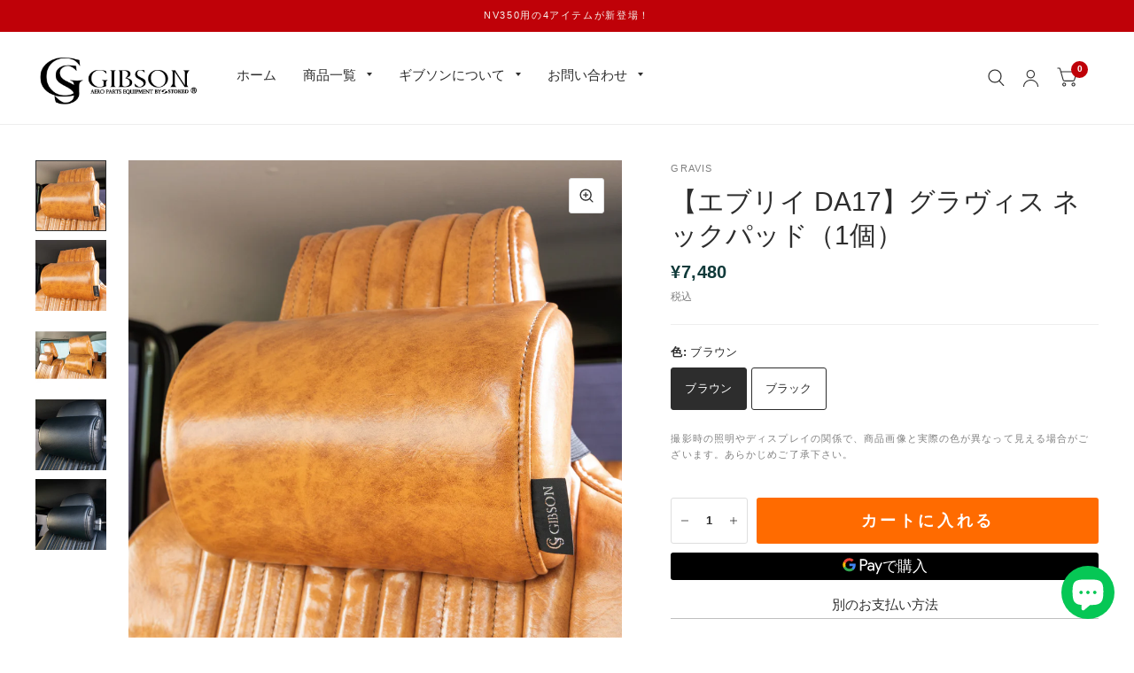

--- FILE ---
content_type: text/html; charset=utf-8
request_url: https://gibson.aero-stoked.com/products/gravis-neckpad
body_size: 45427
content:
<!doctype html><html class="no-js" lang="ja" dir="ltr">
<head>
	<meta charset="utf-8">
	<meta http-equiv="X-UA-Compatible" content="IE=edge,chrome=1">
	<meta name="viewport" content="width=device-width, initial-scale=1, maximum-scale=5, viewport-fit=cover">
	<meta name="theme-color" content="#ffffff">
	<link rel="canonical" href="https://gibson.aero-stoked.com/products/gravis-neckpad">
	<link rel="preconnect" href="https://cdn.shopify.com" crossorigin>
    <link rel="apple-touch-icon" href="https://cdn.shopify.com/s/files/1/0409/3873/3722/files/img_gibson_logo_sq.png?v=1674635971" />
    <link rel="shortcut icon" type="image/x-icon" href="https://cdn.shopify.com/s/files/1/0409/3873/3722/files/favicon.ico">
    <meta property="og:site_name" content="GIBSON" />
    <meta property="og:url" content="https://gibson.aero-stoked.com/" />

	<link rel="preload" as="style" href="//gibson.aero-stoked.com/cdn/shop/t/7/assets/app.css?v=20474994663463242331766557706">
<link rel="preload" as="style" href="//gibson.aero-stoked.com/cdn/shop/t/7/assets/product.css?v=60191126695436510961677815674">
<link rel="preload" as="image" href="//gibson.aero-stoked.com/cdn/shop/products/4_Neckpad_01_20x_crop_center.jpg?v=1619416753" imagesrcset="//gibson.aero-stoked.com/cdn/shop/products/4_Neckpad_01_375x_crop_center.jpg?v=1619416753 375w,//gibson.aero-stoked.com/cdn/shop/products/4_Neckpad_01_640x_crop_center.jpg?v=1619416753 640w,//gibson.aero-stoked.com/cdn/shop/products/4_Neckpad_01_960x_crop_center.jpg?v=1619416753 960w" imagesizes="auto">



<link rel="preload" as="script" href="//gibson.aero-stoked.com/cdn/shop/t/7/assets/animations.min.js?v=26867815793120422421677815339">

<link rel="preload" as="script" href="//gibson.aero-stoked.com/cdn/shop/t/7/assets/vendor.min.js?v=14404165831613794561677815339">
<link rel="preload" as="script" href="//gibson.aero-stoked.com/cdn/shop/t/7/assets/app.min.js?v=17882000296182028001677815339">

<script>
window.lazySizesConfig = window.lazySizesConfig || {};
window.lazySizesConfig.expand = 150;
window.lazySizesConfig.loadMode = 1;
window.lazySizesConfig.loadHidden = false;
</script>


	

	<title>
	【エブリイ DA17】グラヴィス ネックパッド（1個） &ndash; GIBSON
	</title>

	
	<meta name="description" content="長距離運転時の疲労軽減効果もあるネックパッド。 シート周りでは定番ながら、人気あるアイテム。全てのグレードに共通してご利用いただけます。商品は1点の価格で、左右共通のデザインです。 ■送料区分：B ※カラーをブラウン／ブラックからお選びください。※そのほか対応車種：日産NV100クリッパー、マツダ スクラムワゴン、三菱 タウンボックス エブリイ DA17 とは仕事にもプライベートにも、街乗りにも人気のスズキエブリイ。これまでのDA62・DA64を継ぐ形でDA17としてアップデートされました。DA64と見た目はよく似ていますが、新型のDA17のほうが、室内が広く設計され内装も刷新、外観もテールランプの位置がバンパーに変わるなどアップデ">
	
<link rel="preconnect" href="https://fonts.shopifycdn.com" crossorigin>

<meta property="og:site_name" content="GIBSON">
<meta property="og:url" content="https://gibson.aero-stoked.com/products/gravis-neckpad">
<meta property="og:title" content="【エブリイ DA17】グラヴィス ネックパッド（1個）">
<meta property="og:type" content="product">
<meta property="og:description" content="長距離運転時の疲労軽減効果もあるネックパッド。 シート周りでは定番ながら、人気あるアイテム。全てのグレードに共通してご利用いただけます。商品は1点の価格で、左右共通のデザインです。 ■送料区分：B ※カラーをブラウン／ブラックからお選びください。※そのほか対応車種：日産NV100クリッパー、マツダ スクラムワゴン、三菱 タウンボックス エブリイ DA17 とは仕事にもプライベートにも、街乗りにも人気のスズキエブリイ。これまでのDA62・DA64を継ぐ形でDA17としてアップデートされました。DA64と見た目はよく似ていますが、新型のDA17のほうが、室内が広く設計され内装も刷新、外観もテールランプの位置がバンパーに変わるなどアップデ"><meta property="og:image" content="http://gibson.aero-stoked.com/cdn/shop/products/4_Neckpad_01.jpg?v=1619416753">
  <meta property="og:image:secure_url" content="https://gibson.aero-stoked.com/cdn/shop/products/4_Neckpad_01.jpg?v=1619416753">
  <meta property="og:image:width" content="1000">
  <meta property="og:image:height" content="1000"><meta property="og:price:amount" content="7,480">
  <meta property="og:price:currency" content="JPY"><meta name="twitter:site" content="@gibson_japan"><meta name="twitter:card" content="summary_large_image">
<meta name="twitter:title" content="【エブリイ DA17】グラヴィス ネックパッド（1個）">
<meta name="twitter:description" content="長距離運転時の疲労軽減効果もあるネックパッド。 シート周りでは定番ながら、人気あるアイテム。全てのグレードに共通してご利用いただけます。商品は1点の価格で、左右共通のデザインです。 ■送料区分：B ※カラーをブラウン／ブラックからお選びください。※そのほか対応車種：日産NV100クリッパー、マツダ スクラムワゴン、三菱 タウンボックス エブリイ DA17 とは仕事にもプライベートにも、街乗りにも人気のスズキエブリイ。これまでのDA62・DA64を継ぐ形でDA17としてアップデートされました。DA64と見た目はよく似ていますが、新型のDA17のほうが、室内が広く設計され内装も刷新、外観もテールランプの位置がバンパーに変わるなどアップデ">


	<link href="//gibson.aero-stoked.com/cdn/shop/t/7/assets/app.css?v=20474994663463242331766557706" rel="stylesheet" type="text/css" media="all" />

	<style data-shopify>
	


		@font-face {
  font-family: Montserrat;
  font-weight: 700;
  font-style: normal;
  font-display: swap;
  src: url("//gibson.aero-stoked.com/cdn/fonts/montserrat/montserrat_n7.3c434e22befd5c18a6b4afadb1e3d77c128c7939.woff2") format("woff2"),
       url("//gibson.aero-stoked.com/cdn/fonts/montserrat/montserrat_n7.5d9fa6e2cae713c8fb539a9876489d86207fe957.woff") format("woff");
}

@font-face {
  font-family: Montserrat;
  font-weight: 400;
  font-style: normal;
  font-display: swap;
  src: url("//gibson.aero-stoked.com/cdn/fonts/montserrat/montserrat_n4.81949fa0ac9fd2021e16436151e8eaa539321637.woff2") format("woff2"),
       url("//gibson.aero-stoked.com/cdn/fonts/montserrat/montserrat_n4.a6c632ca7b62da89c3594789ba828388aac693fe.woff") format("woff");
}

h1,h2,h3,h4,h5,h6,
	.h1,.h2,.h3,.h4,.h5,.h6,
	.logolink.text-logo,
	.customer-addresses .my-address .address-index {
		font-style: normal;
		font-weight: 700;
		font-family: Montserrat;
	}
	body,
	.body-font,
	.thb-product-detail .product-title {
		font-style: normal;
		font-weight: 400;
		font-family: Helvetica;
	}
	:root {
		--font-body-scale: 1.0;
		--font-heading-scale: 1.0;
		--font-navigation-scale: 1.0;
		--font-product-title-scale: 1.0;
		--font-product-title-line-height-scale: 1.0;
		--button-letter-spacing: 0.2em;--bg-body: #ffffff;
			--bg-body-rgb: 255, 255, 255;
			--bg-color-side-panel-footer: #fafafa;--color-accent: #2d2d2d;
			--color-accent-rgb: 45, 45, 45;--color-accent2: #bf0108;--color-accent3: #f6f6f0;--color-border: #eeeeee;--color-overlay-rgb: 12, 13, 13;--color-form-border: #dedede;--color-announcement-bar-text: #f6f6f0;--color-announcement-bar-bg: #bf0108;--color-header-bg: #ffffff;
			--color-header-bg-rgb: 255, 255, 255;--color-header-text: #2d2d2d;
			--color-header-text-rgb: 45, 45, 45;--color-header-links: #2d2d2d;--color-header-links-hover: #bf0108;--color-header-icons: #2d2d2d;--solid-button-label: #ffffff;--outline-button-label: #103a3a;--color-price: #103a3a;--color-star: #f1b824;--section-spacing-mobile: 50px;--section-spacing-desktop: 100px;--button-border-radius: 3px;--color-badge-text: #ffffff;--color-badge-sold-out: #939393;--color-badge-sale: #c25b41;--badge-corner-radius: 3px;--color-inventory-instock: #279A4B;--color-inventory-lowstock: #FB9E5B;--color-footer-bar-bg: #2d2d2d;--color-footer-bar-text: #f6f6f0;--color-footer-text: #2d2d2d;
			--color-footer-text-rgb: 45, 45, 45;--color-footer-link: #103a3a;--color-footer-link-hover: #bf0108;--color-footer-border: #2d2d2d;
			--color-footer-border-rgb: 45, 45, 45;--color-footer-bg: #f6f6f0;}
</style>


	<script>
		window.theme = window.theme || {};
		theme = {
			settings: {
				money_with_currency_format:"¥{{amount_no_decimals}}",
				cart_drawer:true},
			routes: {
				root_url: '/',
				cart_url: '/cart',
				cart_add_url: '/cart/add',
				search_url: '/search',
				cart_change_url: '/cart/change',
				cart_update_url: '/cart/update',
				predictive_search_url: '/search/suggest',
			},
			variantStrings: {
        addToCart: `カートに入れる`,
        soldOut: `売り切れ`,
        unavailable: `現在ご利用いただけません`,
      }
		};
	</script>
	<script>window.performance && window.performance.mark && window.performance.mark('shopify.content_for_header.start');</script><meta name="google-site-verification" content="dKhbvcTaQkJkLYV-Lv3sllG1r7F0d5iTOrkEmvMRbS8">
<meta name="google-site-verification" content="jELWiATBpC0zlJv9TboOxEyINEPWWrfm0Ak_XCawLzs">
<meta name="google-site-verification" content="oRf-gQEOGAd2EtOoRATYnYX3umTfGVvW6TnA9ourDcE">
<meta name="facebook-domain-verification" content="egqd22yj6s5g1l8lg4ck318o8io1dn">
<meta id="shopify-digital-wallet" name="shopify-digital-wallet" content="/40938733722/digital_wallets/dialog">
<meta name="shopify-checkout-api-token" content="fb352ce8e514a9360a062a283c7bc9ac">
<link rel="alternate" type="application/json+oembed" href="https://gibson.aero-stoked.com/products/gravis-neckpad.oembed">
<script async="async" src="/checkouts/internal/preloads.js?locale=ja-JP"></script>
<script id="apple-pay-shop-capabilities" type="application/json">{"shopId":40938733722,"countryCode":"JP","currencyCode":"JPY","merchantCapabilities":["supports3DS"],"merchantId":"gid:\/\/shopify\/Shop\/40938733722","merchantName":"GIBSON","requiredBillingContactFields":["postalAddress","email","phone"],"requiredShippingContactFields":["postalAddress","email","phone"],"shippingType":"shipping","supportedNetworks":["visa","masterCard","amex","jcb","discover"],"total":{"type":"pending","label":"GIBSON","amount":"1.00"},"shopifyPaymentsEnabled":true,"supportsSubscriptions":true}</script>
<script id="shopify-features" type="application/json">{"accessToken":"fb352ce8e514a9360a062a283c7bc9ac","betas":["rich-media-storefront-analytics"],"domain":"gibson.aero-stoked.com","predictiveSearch":false,"shopId":40938733722,"locale":"ja"}</script>
<script>var Shopify = Shopify || {};
Shopify.shop = "gibsoncustomparts.myshopify.com";
Shopify.locale = "ja";
Shopify.currency = {"active":"JPY","rate":"1.0"};
Shopify.country = "JP";
Shopify.theme = {"name":"Habitat","id":132039966874,"schema_name":"Habitat","schema_version":"1.6.3","theme_store_id":1581,"role":"main"};
Shopify.theme.handle = "null";
Shopify.theme.style = {"id":null,"handle":null};
Shopify.cdnHost = "gibson.aero-stoked.com/cdn";
Shopify.routes = Shopify.routes || {};
Shopify.routes.root = "/";</script>
<script type="module">!function(o){(o.Shopify=o.Shopify||{}).modules=!0}(window);</script>
<script>!function(o){function n(){var o=[];function n(){o.push(Array.prototype.slice.apply(arguments))}return n.q=o,n}var t=o.Shopify=o.Shopify||{};t.loadFeatures=n(),t.autoloadFeatures=n()}(window);</script>
<script id="shop-js-analytics" type="application/json">{"pageType":"product"}</script>
<script defer="defer" async type="module" src="//gibson.aero-stoked.com/cdn/shopifycloud/shop-js/modules/v2/client.init-shop-cart-sync_0MstufBG.ja.esm.js"></script>
<script defer="defer" async type="module" src="//gibson.aero-stoked.com/cdn/shopifycloud/shop-js/modules/v2/chunk.common_jll-23Z1.esm.js"></script>
<script defer="defer" async type="module" src="//gibson.aero-stoked.com/cdn/shopifycloud/shop-js/modules/v2/chunk.modal_HXih6-AF.esm.js"></script>
<script type="module">
  await import("//gibson.aero-stoked.com/cdn/shopifycloud/shop-js/modules/v2/client.init-shop-cart-sync_0MstufBG.ja.esm.js");
await import("//gibson.aero-stoked.com/cdn/shopifycloud/shop-js/modules/v2/chunk.common_jll-23Z1.esm.js");
await import("//gibson.aero-stoked.com/cdn/shopifycloud/shop-js/modules/v2/chunk.modal_HXih6-AF.esm.js");

  window.Shopify.SignInWithShop?.initShopCartSync?.({"fedCMEnabled":true,"windoidEnabled":true});

</script>
<script>(function() {
  var isLoaded = false;
  function asyncLoad() {
    if (isLoaded) return;
    isLoaded = true;
    var urls = ["\/\/cdn.shopify.com\/proxy\/bf236515d2c2664e36cb9144693ace8cff3337d7dc9a89a592881fd39c3b68d8\/static.cdn.printful.com\/static\/js\/external\/shopify-product-customizer.js?v=0.28\u0026shop=gibsoncustomparts.myshopify.com\u0026sp-cache-control=cHVibGljLCBtYXgtYWdlPTkwMA","https:\/\/cdn.nfcube.com\/instafeed-aec4e8982936d1da7569e51d4d50579a.js?shop=gibsoncustomparts.myshopify.com"];
    for (var i = 0; i < urls.length; i++) {
      var s = document.createElement('script');
      s.type = 'text/javascript';
      s.async = true;
      s.src = urls[i];
      var x = document.getElementsByTagName('script')[0];
      x.parentNode.insertBefore(s, x);
    }
  };
  if(window.attachEvent) {
    window.attachEvent('onload', asyncLoad);
  } else {
    window.addEventListener('load', asyncLoad, false);
  }
})();</script>
<script id="__st">var __st={"a":40938733722,"offset":32400,"reqid":"3cecb28c-590f-43d7-8f40-3ac7617e7637-1769244296","pageurl":"gibson.aero-stoked.com\/products\/gravis-neckpad","u":"2be0aad383bb","p":"product","rtyp":"product","rid":6694716145818};</script>
<script>window.ShopifyPaypalV4VisibilityTracking = true;</script>
<script id="captcha-bootstrap">!function(){'use strict';const t='contact',e='account',n='new_comment',o=[[t,t],['blogs',n],['comments',n],[t,'customer']],c=[[e,'customer_login'],[e,'guest_login'],[e,'recover_customer_password'],[e,'create_customer']],r=t=>t.map((([t,e])=>`form[action*='/${t}']:not([data-nocaptcha='true']) input[name='form_type'][value='${e}']`)).join(','),a=t=>()=>t?[...document.querySelectorAll(t)].map((t=>t.form)):[];function s(){const t=[...o],e=r(t);return a(e)}const i='password',u='form_key',d=['recaptcha-v3-token','g-recaptcha-response','h-captcha-response',i],f=()=>{try{return window.sessionStorage}catch{return}},m='__shopify_v',_=t=>t.elements[u];function p(t,e,n=!1){try{const o=window.sessionStorage,c=JSON.parse(o.getItem(e)),{data:r}=function(t){const{data:e,action:n}=t;return t[m]||n?{data:e,action:n}:{data:t,action:n}}(c);for(const[e,n]of Object.entries(r))t.elements[e]&&(t.elements[e].value=n);n&&o.removeItem(e)}catch(o){console.error('form repopulation failed',{error:o})}}const l='form_type',E='cptcha';function T(t){t.dataset[E]=!0}const w=window,h=w.document,L='Shopify',v='ce_forms',y='captcha';let A=!1;((t,e)=>{const n=(g='f06e6c50-85a8-45c8-87d0-21a2b65856fe',I='https://cdn.shopify.com/shopifycloud/storefront-forms-hcaptcha/ce_storefront_forms_captcha_hcaptcha.v1.5.2.iife.js',D={infoText:'hCaptchaによる保護',privacyText:'プライバシー',termsText:'利用規約'},(t,e,n)=>{const o=w[L][v],c=o.bindForm;if(c)return c(t,g,e,D).then(n);var r;o.q.push([[t,g,e,D],n]),r=I,A||(h.body.append(Object.assign(h.createElement('script'),{id:'captcha-provider',async:!0,src:r})),A=!0)});var g,I,D;w[L]=w[L]||{},w[L][v]=w[L][v]||{},w[L][v].q=[],w[L][y]=w[L][y]||{},w[L][y].protect=function(t,e){n(t,void 0,e),T(t)},Object.freeze(w[L][y]),function(t,e,n,w,h,L){const[v,y,A,g]=function(t,e,n){const i=e?o:[],u=t?c:[],d=[...i,...u],f=r(d),m=r(i),_=r(d.filter((([t,e])=>n.includes(e))));return[a(f),a(m),a(_),s()]}(w,h,L),I=t=>{const e=t.target;return e instanceof HTMLFormElement?e:e&&e.form},D=t=>v().includes(t);t.addEventListener('submit',(t=>{const e=I(t);if(!e)return;const n=D(e)&&!e.dataset.hcaptchaBound&&!e.dataset.recaptchaBound,o=_(e),c=g().includes(e)&&(!o||!o.value);(n||c)&&t.preventDefault(),c&&!n&&(function(t){try{if(!f())return;!function(t){const e=f();if(!e)return;const n=_(t);if(!n)return;const o=n.value;o&&e.removeItem(o)}(t);const e=Array.from(Array(32),(()=>Math.random().toString(36)[2])).join('');!function(t,e){_(t)||t.append(Object.assign(document.createElement('input'),{type:'hidden',name:u})),t.elements[u].value=e}(t,e),function(t,e){const n=f();if(!n)return;const o=[...t.querySelectorAll(`input[type='${i}']`)].map((({name:t})=>t)),c=[...d,...o],r={};for(const[a,s]of new FormData(t).entries())c.includes(a)||(r[a]=s);n.setItem(e,JSON.stringify({[m]:1,action:t.action,data:r}))}(t,e)}catch(e){console.error('failed to persist form',e)}}(e),e.submit())}));const S=(t,e)=>{t&&!t.dataset[E]&&(n(t,e.some((e=>e===t))),T(t))};for(const o of['focusin','change'])t.addEventListener(o,(t=>{const e=I(t);D(e)&&S(e,y())}));const B=e.get('form_key'),M=e.get(l),P=B&&M;t.addEventListener('DOMContentLoaded',(()=>{const t=y();if(P)for(const e of t)e.elements[l].value===M&&p(e,B);[...new Set([...A(),...v().filter((t=>'true'===t.dataset.shopifyCaptcha))])].forEach((e=>S(e,t)))}))}(h,new URLSearchParams(w.location.search),n,t,e,['guest_login'])})(!0,!0)}();</script>
<script integrity="sha256-4kQ18oKyAcykRKYeNunJcIwy7WH5gtpwJnB7kiuLZ1E=" data-source-attribution="shopify.loadfeatures" defer="defer" src="//gibson.aero-stoked.com/cdn/shopifycloud/storefront/assets/storefront/load_feature-a0a9edcb.js" crossorigin="anonymous"></script>
<script data-source-attribution="shopify.dynamic_checkout.dynamic.init">var Shopify=Shopify||{};Shopify.PaymentButton=Shopify.PaymentButton||{isStorefrontPortableWallets:!0,init:function(){window.Shopify.PaymentButton.init=function(){};var t=document.createElement("script");t.src="https://gibson.aero-stoked.com/cdn/shopifycloud/portable-wallets/latest/portable-wallets.ja.js",t.type="module",document.head.appendChild(t)}};
</script>
<script data-source-attribution="shopify.dynamic_checkout.buyer_consent">
  function portableWalletsHideBuyerConsent(e){var t=document.getElementById("shopify-buyer-consent"),n=document.getElementById("shopify-subscription-policy-button");t&&n&&(t.classList.add("hidden"),t.setAttribute("aria-hidden","true"),n.removeEventListener("click",e))}function portableWalletsShowBuyerConsent(e){var t=document.getElementById("shopify-buyer-consent"),n=document.getElementById("shopify-subscription-policy-button");t&&n&&(t.classList.remove("hidden"),t.removeAttribute("aria-hidden"),n.addEventListener("click",e))}window.Shopify?.PaymentButton&&(window.Shopify.PaymentButton.hideBuyerConsent=portableWalletsHideBuyerConsent,window.Shopify.PaymentButton.showBuyerConsent=portableWalletsShowBuyerConsent);
</script>
<script>
  function portableWalletsCleanup(e){e&&e.src&&console.error("Failed to load portable wallets script "+e.src);var t=document.querySelectorAll("shopify-accelerated-checkout .shopify-payment-button__skeleton, shopify-accelerated-checkout-cart .wallet-cart-button__skeleton"),e=document.getElementById("shopify-buyer-consent");for(let e=0;e<t.length;e++)t[e].remove();e&&e.remove()}function portableWalletsNotLoadedAsModule(e){e instanceof ErrorEvent&&"string"==typeof e.message&&e.message.includes("import.meta")&&"string"==typeof e.filename&&e.filename.includes("portable-wallets")&&(window.removeEventListener("error",portableWalletsNotLoadedAsModule),window.Shopify.PaymentButton.failedToLoad=e,"loading"===document.readyState?document.addEventListener("DOMContentLoaded",window.Shopify.PaymentButton.init):window.Shopify.PaymentButton.init())}window.addEventListener("error",portableWalletsNotLoadedAsModule);
</script>

<script type="module" src="https://gibson.aero-stoked.com/cdn/shopifycloud/portable-wallets/latest/portable-wallets.ja.js" onError="portableWalletsCleanup(this)" crossorigin="anonymous"></script>
<script nomodule>
  document.addEventListener("DOMContentLoaded", portableWalletsCleanup);
</script>

<link id="shopify-accelerated-checkout-styles" rel="stylesheet" media="screen" href="https://gibson.aero-stoked.com/cdn/shopifycloud/portable-wallets/latest/accelerated-checkout-backwards-compat.css" crossorigin="anonymous">
<style id="shopify-accelerated-checkout-cart">
        #shopify-buyer-consent {
  margin-top: 1em;
  display: inline-block;
  width: 100%;
}

#shopify-buyer-consent.hidden {
  display: none;
}

#shopify-subscription-policy-button {
  background: none;
  border: none;
  padding: 0;
  text-decoration: underline;
  font-size: inherit;
  cursor: pointer;
}

#shopify-subscription-policy-button::before {
  box-shadow: none;
}

      </style>

<script>window.performance && window.performance.mark && window.performance.mark('shopify.content_for_header.end');</script> <!-- Header hook for plugins -->

	<script>document.documentElement.className = document.documentElement.className.replace('no-js', 'js');</script>
  <script type="text/javascript">
    (function(c,l,a,r,i,t,y){
        c[a]=c[a]||function(){(c[a].q=c[a].q||[]).push(arguments)};
        t=l.createElement(r);t.async=1;t.src="https://www.clarity.ms/tag/"+i;
        y=l.getElementsByTagName(r)[0];y.parentNode.insertBefore(t,y);
    })(window, document, "clarity", "script", "ipqzh81nfh");
</script>
<!--Paidy用--><script
src="https://cdn.paidy.com/promotional-messaging/general/paidy-upsell-widget.
js" defer="defer"></script>
<meta name="google-site-verification" content="BcJrIIYy_Lmo3mF6vUMLJ7mbjo33r-LiwHzBQPKvCKM" />
<!-- BEGIN app block: shopify://apps/izyrent/blocks/izyrent/cda4a37a-6d4d-4f3d-b8e5-c19d5c367c6a --><script></script>
<script>
var izyrent_shopify_js = `//gibson.aero-stoked.com/cdn/shopifycloud/storefront/assets/themes_support/api.jquery-7ab1a3a4.js`;
var izyrent_current_page = `product`;

var izyrent_currency_format = "¥{{amount_no_decimals}}";

var izyrent_money_format = `¥1,000`;
</script>


<script>
var izyrentSettings = `{"timezone":{"ianaTimezone":"Asia/Tokyo","timezoneOffset":"+0900","currencyCode":"JPY"},"storefront":"5518556c452741000fccfd276e08374a","timeFormat":["24"],"translate":"auto","redirectCheckout":"default","disabledDatesGlobal":{"dates":{},"collections":[]},"couponPrefix":"IZYRENT_","theme":{},"translations":{"ja":{"day":"日","save":"保存","clear":"クリア","days":"日間","please":"日時を選択してください","terms":"レンタカー約款に同意する"}},"showMonths":{"md":"1","lg":"2"},"quantityPosition":"default","startCal":"default","displayCal":["default"],"displayPrice":["disabled"],"deposit":{"id":"45358951923866","amount":0,"percent":0},"checkoutMode":"default","showFinalPriceOnly":"disabled","sections":[{"label":"Calendar","value":"calendar"},{"label":"Resume","value":"resume"},{"label":"Add-ons","value":"addons"},{"label":"Requests","value":"requests"}],"syncDates":["disabled"],"countdown":"disabled","expiration":"15"}`;
if(typeof izyrentSettings === "string"){
  izyrentSettings = izyrentSettings.replace(/=>/g, ":");
  izyrentSettings = JSON.parse(izyrentSettings);
}

var izyrent_product_meta = {product : {id : 6694716145818 ,handle:`gravis-neckpad`,tags:`DA17everyneckpadエブリイ バンエブリイ ワゴンシート`,collections: [
      
        { id: 283345911962 },
      
        { id: 202033430682 },
      
        { id: 206144602266 },
      
        { id: 230038438042 },
      
        { id: 210747752602 },
      
        { id: 295825735834 },
      
        { id: 273955684506 },
      
        { id: 202044899482 },
      
        { id: 299347181722 },
      
        { id: 319249744026 },
      
        { id: 266178363546 },
      
    ], variants : [{id : 39729527849114, price :748000},{id : 39729527881882, price :748000},]}}; 



 
</script>


<style>
.cart-count-bubble,.cart-item .quantity{ display:none;}
.mw-apo-configure-link{ display:none !important;}
.izyloader {
    padding: 10px;
    max-width: 44rem;
    width: 100%;
}
.izyloader > span {
  width: 48px;
  height: 48px;
  border-radius: 50%;
  display: inline-block;
  position: relative;
  border: 10px solid;
  border-color: rgb(0 0 0 / 7%) rgb(0 0 0 / 14%) rgb(0 0 0 / 21%) rgb(0 0 0 / 28%);
  box-sizing: border-box;
  animation: rotation 0.8s linear infinite;
  display: flex;
  margin: auto;
  padding-top: 10px;
}
body.izyloaderhide .izyloader,.cart-item__details .cart-item__discounted-prices{display:none !important;}
@keyframes rotation {
  0% {
    transform: rotate(0deg);
  }
  100% {
    transform: rotate(360deg);
  }
} 
</style>
<script>

 if(izyrentSettings?.theme?.text?.resume) {
     const color = izyrentSettings.theme.text.resume;
 
    const updateOpacity = (rgba, newOpacity) =>
                rgba.replace(
                  /rgba\((\d+),\s*(\d+),\s*(\d+),\s*[\d.]+\)/,
                  `rgba($1, $2, $3, ${newOpacity})`
                );

            
              let css = `.izyloader > span {border-color: ${updateOpacity(
               color,
                0.07
              )} ${updateOpacity(color, 0.14)} ${updateOpacity(
                color,
                0.21
              )} ${updateOpacity(color, 0.28)} !important;}`;

      document.head.insertAdjacentHTML('beforeend', `<style>${css}</style>`);
      
  }

</script>


<script src="https://izyrent.speaz.com/izyrent.js?shop=gibsoncustomparts.myshopify.com&v=1769153596833" async></script>

<!-- END app block --><!-- BEGIN app block: shopify://apps/live-product-options/blocks/app-embed/88bfdf40-5e27-4962-a966-70c8d1e87757 --><script>
  window.theme = window.theme || {};window.theme.moneyFormat = "¥{{amount_no_decimals}}";window.theme.moneyFormatWithCurrency = "¥{{amount_no_decimals}}";
  window.theme.currencies = ['JPY'];
</script><script src="https://assets.cloudlift.app/api/assets/options.js?shop=gibsoncustomparts.myshopify.com" defer="defer"></script>
<!-- END app block --><script src="https://cdn.shopify.com/extensions/98609345-6027-4701-9e3f-4907c6a214d4/promolayer-11/assets/promolayer_loader.js" type="text/javascript" defer="defer"></script>
<script src="https://cdn.shopify.com/extensions/019b0289-a7b2-75c4-bc89-75da59821462/avada-app-75/assets/air-reviews.js" type="text/javascript" defer="defer"></script>
<script src="https://cdn.shopify.com/extensions/019b0289-a7b2-75c4-bc89-75da59821462/avada-app-75/assets/air-reviews-summary.js" type="text/javascript" defer="defer"></script>
<script src="https://cdn.shopify.com/extensions/019b0289-a7b2-75c4-bc89-75da59821462/avada-app-75/assets/air-reviews-block.js" type="text/javascript" defer="defer"></script>
<script src="https://cdn.shopify.com/extensions/e8878072-2f6b-4e89-8082-94b04320908d/inbox-1254/assets/inbox-chat-loader.js" type="text/javascript" defer="defer"></script>
<link href="https://monorail-edge.shopifysvc.com" rel="dns-prefetch">
<script>(function(){if ("sendBeacon" in navigator && "performance" in window) {try {var session_token_from_headers = performance.getEntriesByType('navigation')[0].serverTiming.find(x => x.name == '_s').description;} catch {var session_token_from_headers = undefined;}var session_cookie_matches = document.cookie.match(/_shopify_s=([^;]*)/);var session_token_from_cookie = session_cookie_matches && session_cookie_matches.length === 2 ? session_cookie_matches[1] : "";var session_token = session_token_from_headers || session_token_from_cookie || "";function handle_abandonment_event(e) {var entries = performance.getEntries().filter(function(entry) {return /monorail-edge.shopifysvc.com/.test(entry.name);});if (!window.abandonment_tracked && entries.length === 0) {window.abandonment_tracked = true;var currentMs = Date.now();var navigation_start = performance.timing.navigationStart;var payload = {shop_id: 40938733722,url: window.location.href,navigation_start,duration: currentMs - navigation_start,session_token,page_type: "product"};window.navigator.sendBeacon("https://monorail-edge.shopifysvc.com/v1/produce", JSON.stringify({schema_id: "online_store_buyer_site_abandonment/1.1",payload: payload,metadata: {event_created_at_ms: currentMs,event_sent_at_ms: currentMs}}));}}window.addEventListener('pagehide', handle_abandonment_event);}}());</script>
<script id="web-pixels-manager-setup">(function e(e,d,r,n,o){if(void 0===o&&(o={}),!Boolean(null===(a=null===(i=window.Shopify)||void 0===i?void 0:i.analytics)||void 0===a?void 0:a.replayQueue)){var i,a;window.Shopify=window.Shopify||{};var t=window.Shopify;t.analytics=t.analytics||{};var s=t.analytics;s.replayQueue=[],s.publish=function(e,d,r){return s.replayQueue.push([e,d,r]),!0};try{self.performance.mark("wpm:start")}catch(e){}var l=function(){var e={modern:/Edge?\/(1{2}[4-9]|1[2-9]\d|[2-9]\d{2}|\d{4,})\.\d+(\.\d+|)|Firefox\/(1{2}[4-9]|1[2-9]\d|[2-9]\d{2}|\d{4,})\.\d+(\.\d+|)|Chrom(ium|e)\/(9{2}|\d{3,})\.\d+(\.\d+|)|(Maci|X1{2}).+ Version\/(15\.\d+|(1[6-9]|[2-9]\d|\d{3,})\.\d+)([,.]\d+|)( \(\w+\)|)( Mobile\/\w+|) Safari\/|Chrome.+OPR\/(9{2}|\d{3,})\.\d+\.\d+|(CPU[ +]OS|iPhone[ +]OS|CPU[ +]iPhone|CPU IPhone OS|CPU iPad OS)[ +]+(15[._]\d+|(1[6-9]|[2-9]\d|\d{3,})[._]\d+)([._]\d+|)|Android:?[ /-](13[3-9]|1[4-9]\d|[2-9]\d{2}|\d{4,})(\.\d+|)(\.\d+|)|Android.+Firefox\/(13[5-9]|1[4-9]\d|[2-9]\d{2}|\d{4,})\.\d+(\.\d+|)|Android.+Chrom(ium|e)\/(13[3-9]|1[4-9]\d|[2-9]\d{2}|\d{4,})\.\d+(\.\d+|)|SamsungBrowser\/([2-9]\d|\d{3,})\.\d+/,legacy:/Edge?\/(1[6-9]|[2-9]\d|\d{3,})\.\d+(\.\d+|)|Firefox\/(5[4-9]|[6-9]\d|\d{3,})\.\d+(\.\d+|)|Chrom(ium|e)\/(5[1-9]|[6-9]\d|\d{3,})\.\d+(\.\d+|)([\d.]+$|.*Safari\/(?![\d.]+ Edge\/[\d.]+$))|(Maci|X1{2}).+ Version\/(10\.\d+|(1[1-9]|[2-9]\d|\d{3,})\.\d+)([,.]\d+|)( \(\w+\)|)( Mobile\/\w+|) Safari\/|Chrome.+OPR\/(3[89]|[4-9]\d|\d{3,})\.\d+\.\d+|(CPU[ +]OS|iPhone[ +]OS|CPU[ +]iPhone|CPU IPhone OS|CPU iPad OS)[ +]+(10[._]\d+|(1[1-9]|[2-9]\d|\d{3,})[._]\d+)([._]\d+|)|Android:?[ /-](13[3-9]|1[4-9]\d|[2-9]\d{2}|\d{4,})(\.\d+|)(\.\d+|)|Mobile Safari.+OPR\/([89]\d|\d{3,})\.\d+\.\d+|Android.+Firefox\/(13[5-9]|1[4-9]\d|[2-9]\d{2}|\d{4,})\.\d+(\.\d+|)|Android.+Chrom(ium|e)\/(13[3-9]|1[4-9]\d|[2-9]\d{2}|\d{4,})\.\d+(\.\d+|)|Android.+(UC? ?Browser|UCWEB|U3)[ /]?(15\.([5-9]|\d{2,})|(1[6-9]|[2-9]\d|\d{3,})\.\d+)\.\d+|SamsungBrowser\/(5\.\d+|([6-9]|\d{2,})\.\d+)|Android.+MQ{2}Browser\/(14(\.(9|\d{2,})|)|(1[5-9]|[2-9]\d|\d{3,})(\.\d+|))(\.\d+|)|K[Aa][Ii]OS\/(3\.\d+|([4-9]|\d{2,})\.\d+)(\.\d+|)/},d=e.modern,r=e.legacy,n=navigator.userAgent;return n.match(d)?"modern":n.match(r)?"legacy":"unknown"}(),u="modern"===l?"modern":"legacy",c=(null!=n?n:{modern:"",legacy:""})[u],f=function(e){return[e.baseUrl,"/wpm","/b",e.hashVersion,"modern"===e.buildTarget?"m":"l",".js"].join("")}({baseUrl:d,hashVersion:r,buildTarget:u}),m=function(e){var d=e.version,r=e.bundleTarget,n=e.surface,o=e.pageUrl,i=e.monorailEndpoint;return{emit:function(e){var a=e.status,t=e.errorMsg,s=(new Date).getTime(),l=JSON.stringify({metadata:{event_sent_at_ms:s},events:[{schema_id:"web_pixels_manager_load/3.1",payload:{version:d,bundle_target:r,page_url:o,status:a,surface:n,error_msg:t},metadata:{event_created_at_ms:s}}]});if(!i)return console&&console.warn&&console.warn("[Web Pixels Manager] No Monorail endpoint provided, skipping logging."),!1;try{return self.navigator.sendBeacon.bind(self.navigator)(i,l)}catch(e){}var u=new XMLHttpRequest;try{return u.open("POST",i,!0),u.setRequestHeader("Content-Type","text/plain"),u.send(l),!0}catch(e){return console&&console.warn&&console.warn("[Web Pixels Manager] Got an unhandled error while logging to Monorail."),!1}}}}({version:r,bundleTarget:l,surface:e.surface,pageUrl:self.location.href,monorailEndpoint:e.monorailEndpoint});try{o.browserTarget=l,function(e){var d=e.src,r=e.async,n=void 0===r||r,o=e.onload,i=e.onerror,a=e.sri,t=e.scriptDataAttributes,s=void 0===t?{}:t,l=document.createElement("script"),u=document.querySelector("head"),c=document.querySelector("body");if(l.async=n,l.src=d,a&&(l.integrity=a,l.crossOrigin="anonymous"),s)for(var f in s)if(Object.prototype.hasOwnProperty.call(s,f))try{l.dataset[f]=s[f]}catch(e){}if(o&&l.addEventListener("load",o),i&&l.addEventListener("error",i),u)u.appendChild(l);else{if(!c)throw new Error("Did not find a head or body element to append the script");c.appendChild(l)}}({src:f,async:!0,onload:function(){if(!function(){var e,d;return Boolean(null===(d=null===(e=window.Shopify)||void 0===e?void 0:e.analytics)||void 0===d?void 0:d.initialized)}()){var d=window.webPixelsManager.init(e)||void 0;if(d){var r=window.Shopify.analytics;r.replayQueue.forEach((function(e){var r=e[0],n=e[1],o=e[2];d.publishCustomEvent(r,n,o)})),r.replayQueue=[],r.publish=d.publishCustomEvent,r.visitor=d.visitor,r.initialized=!0}}},onerror:function(){return m.emit({status:"failed",errorMsg:"".concat(f," has failed to load")})},sri:function(e){var d=/^sha384-[A-Za-z0-9+/=]+$/;return"string"==typeof e&&d.test(e)}(c)?c:"",scriptDataAttributes:o}),m.emit({status:"loading"})}catch(e){m.emit({status:"failed",errorMsg:(null==e?void 0:e.message)||"Unknown error"})}}})({shopId: 40938733722,storefrontBaseUrl: "https://gibson.aero-stoked.com",extensionsBaseUrl: "https://extensions.shopifycdn.com/cdn/shopifycloud/web-pixels-manager",monorailEndpoint: "https://monorail-edge.shopifysvc.com/unstable/produce_batch",surface: "storefront-renderer",enabledBetaFlags: ["2dca8a86"],webPixelsConfigList: [{"id":"616104090","configuration":"{\"config\":\"{\\\"pixel_id\\\":\\\"G-QWQMJ6WBNJ\\\",\\\"target_country\\\":\\\"JP\\\",\\\"gtag_events\\\":[{\\\"type\\\":\\\"search\\\",\\\"action_label\\\":[\\\"G-QWQMJ6WBNJ\\\",\\\"AW-10798095466\\\/I3PuCMSgzf8CEOq495wo\\\"]},{\\\"type\\\":\\\"begin_checkout\\\",\\\"action_label\\\":[\\\"G-QWQMJ6WBNJ\\\",\\\"AW-10798095466\\\/Ukj_CMGgzf8CEOq495wo\\\"]},{\\\"type\\\":\\\"view_item\\\",\\\"action_label\\\":[\\\"G-QWQMJ6WBNJ\\\",\\\"AW-10798095466\\\/W1txCLugzf8CEOq495wo\\\",\\\"MC-D26FWG4385\\\"]},{\\\"type\\\":\\\"purchase\\\",\\\"action_label\\\":[\\\"G-QWQMJ6WBNJ\\\",\\\"AW-10798095466\\\/wkmCCLigzf8CEOq495wo\\\",\\\"MC-D26FWG4385\\\"]},{\\\"type\\\":\\\"page_view\\\",\\\"action_label\\\":[\\\"G-QWQMJ6WBNJ\\\",\\\"AW-10798095466\\\/0Vm7CLWgzf8CEOq495wo\\\",\\\"MC-D26FWG4385\\\"]},{\\\"type\\\":\\\"add_payment_info\\\",\\\"action_label\\\":[\\\"G-QWQMJ6WBNJ\\\",\\\"AW-10798095466\\\/7bH7CMegzf8CEOq495wo\\\"]},{\\\"type\\\":\\\"add_to_cart\\\",\\\"action_label\\\":[\\\"G-QWQMJ6WBNJ\\\",\\\"AW-10798095466\\\/Y10bCL6gzf8CEOq495wo\\\"]}],\\\"enable_monitoring_mode\\\":false}\"}","eventPayloadVersion":"v1","runtimeContext":"OPEN","scriptVersion":"b2a88bafab3e21179ed38636efcd8a93","type":"APP","apiClientId":1780363,"privacyPurposes":[],"dataSharingAdjustments":{"protectedCustomerApprovalScopes":["read_customer_address","read_customer_email","read_customer_name","read_customer_personal_data","read_customer_phone"]}},{"id":"240484506","configuration":"{\"pixel_id\":\"253743922384272\",\"pixel_type\":\"facebook_pixel\",\"metaapp_system_user_token\":\"-\"}","eventPayloadVersion":"v1","runtimeContext":"OPEN","scriptVersion":"ca16bc87fe92b6042fbaa3acc2fbdaa6","type":"APP","apiClientId":2329312,"privacyPurposes":["ANALYTICS","MARKETING","SALE_OF_DATA"],"dataSharingAdjustments":{"protectedCustomerApprovalScopes":["read_customer_address","read_customer_email","read_customer_name","read_customer_personal_data","read_customer_phone"]}},{"id":"39780506","configuration":"{\"shopId\":\"1111\"}","eventPayloadVersion":"v1","runtimeContext":"STRICT","scriptVersion":"158977c0d8a6753584cf72ed6a94f320","type":"APP","apiClientId":4101549,"privacyPurposes":["ANALYTICS","MARKETING","SALE_OF_DATA"],"dataSharingAdjustments":{"protectedCustomerApprovalScopes":["read_customer_email","read_customer_personal_data"]}},{"id":"64094362","eventPayloadVersion":"v1","runtimeContext":"LAX","scriptVersion":"1","type":"CUSTOM","privacyPurposes":["MARKETING"],"name":"Meta pixel (migrated)"},{"id":"shopify-app-pixel","configuration":"{}","eventPayloadVersion":"v1","runtimeContext":"STRICT","scriptVersion":"0450","apiClientId":"shopify-pixel","type":"APP","privacyPurposes":["ANALYTICS","MARKETING"]},{"id":"shopify-custom-pixel","eventPayloadVersion":"v1","runtimeContext":"LAX","scriptVersion":"0450","apiClientId":"shopify-pixel","type":"CUSTOM","privacyPurposes":["ANALYTICS","MARKETING"]}],isMerchantRequest: false,initData: {"shop":{"name":"GIBSON","paymentSettings":{"currencyCode":"JPY"},"myshopifyDomain":"gibsoncustomparts.myshopify.com","countryCode":"JP","storefrontUrl":"https:\/\/gibson.aero-stoked.com"},"customer":null,"cart":null,"checkout":null,"productVariants":[{"price":{"amount":7480.0,"currencyCode":"JPY"},"product":{"title":"【エブリイ DA17】グラヴィス ネックパッド（1個）","vendor":"GRAVIS","id":"6694716145818","untranslatedTitle":"【エブリイ DA17】グラヴィス ネックパッド（1個）","url":"\/products\/gravis-neckpad","type":"インテリア"},"id":"39729527849114","image":{"src":"\/\/gibson.aero-stoked.com\/cdn\/shop\/products\/4_Neckpad_01.jpg?v=1619416753"},"sku":"","title":"ブラウン","untranslatedTitle":"ブラウン"},{"price":{"amount":7480.0,"currencyCode":"JPY"},"product":{"title":"【エブリイ DA17】グラヴィス ネックパッド（1個）","vendor":"GRAVIS","id":"6694716145818","untranslatedTitle":"【エブリイ DA17】グラヴィス ネックパッド（1個）","url":"\/products\/gravis-neckpad","type":"インテリア"},"id":"39729527881882","image":{"src":"\/\/gibson.aero-stoked.com\/cdn\/shop\/products\/hiace-neckpad_b2_6a2cd57e-d6e5-484a-96fd-39373d64d82f.jpg?v=1648019972"},"sku":"","title":"ブラック","untranslatedTitle":"ブラック"}],"purchasingCompany":null},},"https://gibson.aero-stoked.com/cdn","fcfee988w5aeb613cpc8e4bc33m6693e112",{"modern":"","legacy":""},{"shopId":"40938733722","storefrontBaseUrl":"https:\/\/gibson.aero-stoked.com","extensionBaseUrl":"https:\/\/extensions.shopifycdn.com\/cdn\/shopifycloud\/web-pixels-manager","surface":"storefront-renderer","enabledBetaFlags":"[\"2dca8a86\"]","isMerchantRequest":"false","hashVersion":"fcfee988w5aeb613cpc8e4bc33m6693e112","publish":"custom","events":"[[\"page_viewed\",{}],[\"product_viewed\",{\"productVariant\":{\"price\":{\"amount\":7480.0,\"currencyCode\":\"JPY\"},\"product\":{\"title\":\"【エブリイ DA17】グラヴィス ネックパッド（1個）\",\"vendor\":\"GRAVIS\",\"id\":\"6694716145818\",\"untranslatedTitle\":\"【エブリイ DA17】グラヴィス ネックパッド（1個）\",\"url\":\"\/products\/gravis-neckpad\",\"type\":\"インテリア\"},\"id\":\"39729527849114\",\"image\":{\"src\":\"\/\/gibson.aero-stoked.com\/cdn\/shop\/products\/4_Neckpad_01.jpg?v=1619416753\"},\"sku\":\"\",\"title\":\"ブラウン\",\"untranslatedTitle\":\"ブラウン\"}}]]"});</script><script>
  window.ShopifyAnalytics = window.ShopifyAnalytics || {};
  window.ShopifyAnalytics.meta = window.ShopifyAnalytics.meta || {};
  window.ShopifyAnalytics.meta.currency = 'JPY';
  var meta = {"product":{"id":6694716145818,"gid":"gid:\/\/shopify\/Product\/6694716145818","vendor":"GRAVIS","type":"インテリア","handle":"gravis-neckpad","variants":[{"id":39729527849114,"price":748000,"name":"【エブリイ DA17】グラヴィス ネックパッド（1個） - ブラウン","public_title":"ブラウン","sku":""},{"id":39729527881882,"price":748000,"name":"【エブリイ DA17】グラヴィス ネックパッド（1個） - ブラック","public_title":"ブラック","sku":""}],"remote":false},"page":{"pageType":"product","resourceType":"product","resourceId":6694716145818,"requestId":"3cecb28c-590f-43d7-8f40-3ac7617e7637-1769244296"}};
  for (var attr in meta) {
    window.ShopifyAnalytics.meta[attr] = meta[attr];
  }
</script>
<script class="analytics">
  (function () {
    var customDocumentWrite = function(content) {
      var jquery = null;

      if (window.jQuery) {
        jquery = window.jQuery;
      } else if (window.Checkout && window.Checkout.$) {
        jquery = window.Checkout.$;
      }

      if (jquery) {
        jquery('body').append(content);
      }
    };

    var hasLoggedConversion = function(token) {
      if (token) {
        return document.cookie.indexOf('loggedConversion=' + token) !== -1;
      }
      return false;
    }

    var setCookieIfConversion = function(token) {
      if (token) {
        var twoMonthsFromNow = new Date(Date.now());
        twoMonthsFromNow.setMonth(twoMonthsFromNow.getMonth() + 2);

        document.cookie = 'loggedConversion=' + token + '; expires=' + twoMonthsFromNow;
      }
    }

    var trekkie = window.ShopifyAnalytics.lib = window.trekkie = window.trekkie || [];
    if (trekkie.integrations) {
      return;
    }
    trekkie.methods = [
      'identify',
      'page',
      'ready',
      'track',
      'trackForm',
      'trackLink'
    ];
    trekkie.factory = function(method) {
      return function() {
        var args = Array.prototype.slice.call(arguments);
        args.unshift(method);
        trekkie.push(args);
        return trekkie;
      };
    };
    for (var i = 0; i < trekkie.methods.length; i++) {
      var key = trekkie.methods[i];
      trekkie[key] = trekkie.factory(key);
    }
    trekkie.load = function(config) {
      trekkie.config = config || {};
      trekkie.config.initialDocumentCookie = document.cookie;
      var first = document.getElementsByTagName('script')[0];
      var script = document.createElement('script');
      script.type = 'text/javascript';
      script.onerror = function(e) {
        var scriptFallback = document.createElement('script');
        scriptFallback.type = 'text/javascript';
        scriptFallback.onerror = function(error) {
                var Monorail = {
      produce: function produce(monorailDomain, schemaId, payload) {
        var currentMs = new Date().getTime();
        var event = {
          schema_id: schemaId,
          payload: payload,
          metadata: {
            event_created_at_ms: currentMs,
            event_sent_at_ms: currentMs
          }
        };
        return Monorail.sendRequest("https://" + monorailDomain + "/v1/produce", JSON.stringify(event));
      },
      sendRequest: function sendRequest(endpointUrl, payload) {
        // Try the sendBeacon API
        if (window && window.navigator && typeof window.navigator.sendBeacon === 'function' && typeof window.Blob === 'function' && !Monorail.isIos12()) {
          var blobData = new window.Blob([payload], {
            type: 'text/plain'
          });

          if (window.navigator.sendBeacon(endpointUrl, blobData)) {
            return true;
          } // sendBeacon was not successful

        } // XHR beacon

        var xhr = new XMLHttpRequest();

        try {
          xhr.open('POST', endpointUrl);
          xhr.setRequestHeader('Content-Type', 'text/plain');
          xhr.send(payload);
        } catch (e) {
          console.log(e);
        }

        return false;
      },
      isIos12: function isIos12() {
        return window.navigator.userAgent.lastIndexOf('iPhone; CPU iPhone OS 12_') !== -1 || window.navigator.userAgent.lastIndexOf('iPad; CPU OS 12_') !== -1;
      }
    };
    Monorail.produce('monorail-edge.shopifysvc.com',
      'trekkie_storefront_load_errors/1.1',
      {shop_id: 40938733722,
      theme_id: 132039966874,
      app_name: "storefront",
      context_url: window.location.href,
      source_url: "//gibson.aero-stoked.com/cdn/s/trekkie.storefront.8d95595f799fbf7e1d32231b9a28fd43b70c67d3.min.js"});

        };
        scriptFallback.async = true;
        scriptFallback.src = '//gibson.aero-stoked.com/cdn/s/trekkie.storefront.8d95595f799fbf7e1d32231b9a28fd43b70c67d3.min.js';
        first.parentNode.insertBefore(scriptFallback, first);
      };
      script.async = true;
      script.src = '//gibson.aero-stoked.com/cdn/s/trekkie.storefront.8d95595f799fbf7e1d32231b9a28fd43b70c67d3.min.js';
      first.parentNode.insertBefore(script, first);
    };
    trekkie.load(
      {"Trekkie":{"appName":"storefront","development":false,"defaultAttributes":{"shopId":40938733722,"isMerchantRequest":null,"themeId":132039966874,"themeCityHash":"16427280207726018823","contentLanguage":"ja","currency":"JPY","eventMetadataId":"aef2a949-3bd4-419c-b034-19d50d3d4f28"},"isServerSideCookieWritingEnabled":true,"monorailRegion":"shop_domain","enabledBetaFlags":["65f19447"]},"Session Attribution":{},"S2S":{"facebookCapiEnabled":true,"source":"trekkie-storefront-renderer","apiClientId":580111}}
    );

    var loaded = false;
    trekkie.ready(function() {
      if (loaded) return;
      loaded = true;

      window.ShopifyAnalytics.lib = window.trekkie;

      var originalDocumentWrite = document.write;
      document.write = customDocumentWrite;
      try { window.ShopifyAnalytics.merchantGoogleAnalytics.call(this); } catch(error) {};
      document.write = originalDocumentWrite;

      window.ShopifyAnalytics.lib.page(null,{"pageType":"product","resourceType":"product","resourceId":6694716145818,"requestId":"3cecb28c-590f-43d7-8f40-3ac7617e7637-1769244296","shopifyEmitted":true});

      var match = window.location.pathname.match(/checkouts\/(.+)\/(thank_you|post_purchase)/)
      var token = match? match[1]: undefined;
      if (!hasLoggedConversion(token)) {
        setCookieIfConversion(token);
        window.ShopifyAnalytics.lib.track("Viewed Product",{"currency":"JPY","variantId":39729527849114,"productId":6694716145818,"productGid":"gid:\/\/shopify\/Product\/6694716145818","name":"【エブリイ DA17】グラヴィス ネックパッド（1個） - ブラウン","price":"7480","sku":"","brand":"GRAVIS","variant":"ブラウン","category":"インテリア","nonInteraction":true,"remote":false},undefined,undefined,{"shopifyEmitted":true});
      window.ShopifyAnalytics.lib.track("monorail:\/\/trekkie_storefront_viewed_product\/1.1",{"currency":"JPY","variantId":39729527849114,"productId":6694716145818,"productGid":"gid:\/\/shopify\/Product\/6694716145818","name":"【エブリイ DA17】グラヴィス ネックパッド（1個） - ブラウン","price":"7480","sku":"","brand":"GRAVIS","variant":"ブラウン","category":"インテリア","nonInteraction":true,"remote":false,"referer":"https:\/\/gibson.aero-stoked.com\/products\/gravis-neckpad"});
      }
    });


        var eventsListenerScript = document.createElement('script');
        eventsListenerScript.async = true;
        eventsListenerScript.src = "//gibson.aero-stoked.com/cdn/shopifycloud/storefront/assets/shop_events_listener-3da45d37.js";
        document.getElementsByTagName('head')[0].appendChild(eventsListenerScript);

})();</script>
  <script>
  if (!window.ga || (window.ga && typeof window.ga !== 'function')) {
    window.ga = function ga() {
      (window.ga.q = window.ga.q || []).push(arguments);
      if (window.Shopify && window.Shopify.analytics && typeof window.Shopify.analytics.publish === 'function') {
        window.Shopify.analytics.publish("ga_stub_called", {}, {sendTo: "google_osp_migration"});
      }
      console.error("Shopify's Google Analytics stub called with:", Array.from(arguments), "\nSee https://help.shopify.com/manual/promoting-marketing/pixels/pixel-migration#google for more information.");
    };
    if (window.Shopify && window.Shopify.analytics && typeof window.Shopify.analytics.publish === 'function') {
      window.Shopify.analytics.publish("ga_stub_initialized", {}, {sendTo: "google_osp_migration"});
    }
  }
</script>
<script
  defer
  src="https://gibson.aero-stoked.com/cdn/shopifycloud/perf-kit/shopify-perf-kit-3.0.4.min.js"
  data-application="storefront-renderer"
  data-shop-id="40938733722"
  data-render-region="gcp-us-east1"
  data-page-type="product"
  data-theme-instance-id="132039966874"
  data-theme-name="Habitat"
  data-theme-version="1.6.3"
  data-monorail-region="shop_domain"
  data-resource-timing-sampling-rate="10"
  data-shs="true"
  data-shs-beacon="true"
  data-shs-export-with-fetch="true"
  data-shs-logs-sample-rate="1"
  data-shs-beacon-endpoint="https://gibson.aero-stoked.com/api/collect"
></script>
</head>
<body class="animations-true button-uppercase-true navigation-uppercase-false product-title-uppercase-false  template-product template-product">
	<a class="screen-reader-shortcut" href="#main-content">スキップする</a>
	<div id="wrapper">
		<div id="shopify-section-announcement-bar" class="shopify-section announcement-bar-section">

		<link href="//gibson.aero-stoked.com/cdn/shop/t/7/assets/announcement-bar.css?v=146194881861683738161677815339" rel="stylesheet" type="text/css" media="all" />
		
		<div class="announcement-bar">
			<div class="announcement-bar--inner">
				<div></div>
				<div class="announcement-bar--text">
					<p>NV350用の4アイテムが新登場！</p><a href="https://gibson.aero-stoked.com/collections/nv350" class="announcement-bar--link" aria-label="NV350用の4アイテムが新登場！"></a></div>
				<div class="no-js-hidden">
					
				</div>
			</div>
		</div>
		


</div>
		<div class="header--sticky"></div>
		<div id="shopify-section-header" class="shopify-section header-section"><header id="header" class="header style2 header--shadow-none">
	<div class="row expanded">
		<div class="small-12 columns"><details class="mobile-toggle-wrapper">
	<summary class="mobile-toggle">
		<span></span>
		<span></span>
		<span></span>
	</summary>
	<nav id="mobile-menu" class="mobile-menu-drawer" role="dialog" tabindex="-1">
	<div class="mobile-menu-content"><ul class="mobile-menu"><li class="">
					<div class="link-container">
				    <a href="/" title="ホーム">ホーム</a></div>
			  </li>
		  <li class="menu-item-has-children">
					<div class="link-container">
				    <a href="/collections/all" title="商品一覧">商品一覧</a><span></span></div><ul class="sub-menu">
			        
								
							  
				        <li class="menu-item-has-children" role="none">
									<div class="link-container">
					          <a href="/collections/all" title="商品カテゴリー" role="menuitem">商品カテゴリー</a>
										<span></span>
									</div>
									
										<ul class="sub-menu" tabindex="-1">
											
												
												
												<li class="" role="none">
													<a href="/collections/new" title="新商品" role="menuitem">新商品 </a>
												</li>
											
												
												
												<li class="" role="none">
													<a href="/collections/exterior" title="エクステリア" role="menuitem">エクステリア </a>
												</li>
											
												
												
												<li class="" role="none">
													<a href="/collections/interior" title="インテリア" role="menuitem">インテリア </a>
												</li>
											
												
												
												<li class="" role="none">
													<a href="/collections/suspension" title="足廻り・マフラー" role="menuitem">足廻り・マフラー </a>
												</li>
											
												
												
												<li class="" role="none">
													<a href="/collections/wheel" title="ホイール" role="menuitem">ホイール </a>
												</li>
											
												
												
												<li class="" role="none">
													<a href="/collections/rooftent" title="ルーフテント" role="menuitem">ルーフテント </a>
												</li>
											
												
												
												<li class="" role="none">
													<a href="/collections/maintenance" title="メンテナンス" role="menuitem">メンテナンス </a>
												</li>
											
												
												
												<li class="" role="none">
													<a href="/collections/goods" title="グッズ" role="menuitem">グッズ </a>
												</li>
											
												
												
												<li class="" role="none">
													<a href="https://www.goo-net.com/usedcar_shop/0804673/detail.html" title="車両販売（グーネット）" role="menuitem">車両販売（グーネット） </a>
												</li>
											
										</ul>
									
				        </li>
							
								
							  
				        <li class="menu-item-has-children" role="none">
									<div class="link-container">
					          <a href="/collections/cartype" title="車種で探す" role="menuitem">車種で探す</a>
										<span></span>
									</div>
									
										<ul class="sub-menu" tabindex="-1">
											
												
												
												<li class="" role="none">
													<a href="/collections/hiace" title="ハイエース" role="menuitem">ハイエース </a>
												</li>
											
												
												
												<li class="" role="none">
													<a href="/collections/nv350" title="NV350" role="menuitem">NV350 </a>
												</li>
											
												
												
												<li class="" role="none">
													<a href="/collections/every" title="エブリイ" role="menuitem">エブリイ </a>
												</li>
											
										</ul>
									
				        </li>
							
								
							  
				        <li class="menu-item-has-children" role="none">
									<div class="link-container">
					          <a href="/collections/brands" title="ブランドで探す" role="menuitem">ブランドで探す</a>
										<span></span>
									</div>
									
										<ul class="sub-menu" tabindex="-1">
											
												
												
												<li class="" role="none">
													<a href="/collections/gibson" title="GIBSON" role="menuitem">GIBSON </a>
												</li>
											
												
												
												<li class="" role="none">
													<a href="/collections/gravis" title="GRAVIS" role="menuitem">GRAVIS </a>
												</li>
											
												
												
												<li class="" role="none">
													<a href="/collections/grafam" title="GRAFAM" role="menuitem">GRAFAM </a>
												</li>
											
												
												
												<li class="" role="none">
													<a href="/collections/camyura" title="CAMYURA" role="menuitem">CAMYURA </a>
												</li>
											
										</ul>
									
				        </li>
							
								
							  
				        <li class="menu-item-has-children" role="none">
									<div class="link-container">
					          <a href="/pages/catalog" title="WEBカタログ" role="menuitem">WEBカタログ</a>
										<span></span>
									</div>
									
										<ul class="sub-menu" tabindex="-1">
											
												
												
												<li class="" role="none">
													<a href="/pages/catalog" title="WEBカタログ" role="menuitem">WEBカタログ </a>
												</li>
											
												
												
												<li class="" role="none">
													<a href="/pages/itemlist" title="広告掲載の商品" role="menuitem">広告掲載の商品 </a>
												</li>
											
												
												
												<li class="" role="none">
													<a href="/pages/chart" title="商品比較表" role="menuitem">商品比較表 </a>
												</li>
											
												
												
												<li class="" role="none">
													<a href="/pages/front-spoiler" title="フロントスポイラー 一覧" role="menuitem">フロントスポイラー 一覧 </a>
												</li>
											
										</ul>
									
				        </li>
							
				    </ul>
			    
			  </li>
		  <li class="menu-item-has-children">
					<div class="link-container">
				    <a href="/pages/about" title="ギブソンについて">ギブソンについて</a><span></span></div><ul class="sub-menu">
			        
								
							  
				        <li class="menu-item-has-children" role="none">
									<div class="link-container">
					          <a href="/pages/about" title="ギブソンについて" role="menuitem">ギブソンについて</a>
										<span></span>
									</div>
									
										<ul class="sub-menu" tabindex="-1">
											
												
												
												<li class="" role="none">
													<a href="https://gibson.aero-stoked.com/pages/service" title="サービス" role="menuitem">サービス </a>
												</li>
											
												
												
												<li class="" role="none">
													<a href="/blogs/custom" title="カスタム事例" role="menuitem">カスタム事例 </a>
												</li>
											
												
												
												<li class="" role="none">
													<a href="/pages/dealer" title="取扱店・代理店" role="menuitem">取扱店・代理店 </a>
												</li>
											
												
												
												<li class="" role="none">
													<a href="/pages/shipping" title="送料について" role="menuitem">送料について </a>
												</li>
											
												
												
												<li class="" role="none">
													<a href="/pages/production-date" title="ハイエース200系 製造日による見分け方" role="menuitem">ハイエース200系 製造日による見分け方 </a>
												</li>
											
												
												
												<li class="" role="none">
													<a href="https://gibsoncustomparts.myshopify.com/pages/about/#company" title="会社概要" role="menuitem">会社概要 </a>
												</li>
											
												
												
												<li class="" role="none">
													<a href="/pages/recruit" title="採用情報" role="menuitem">採用情報 </a>
												</li>
											
												
												
												<li class="" role="none">
													<a href="https://hiace.aero-stoked.com/business/" title="業販をご希望の方へ" role="menuitem">業販をご希望の方へ </a>
												</li>
											
										</ul>
									
				        </li>
							
								
							  
				        <li class="menu-item-has-children" role="none">
									<div class="link-container">
					          <a href="#" title="このサイトについて" role="menuitem">このサイトについて</a>
										<span></span>
									</div>
									
										<ul class="sub-menu" tabindex="-1">
											
												
												
												<li class="" role="none">
													<a href="/account/login" title="マイアカウント（ログイン）" role="menuitem">マイアカウント（ログイン） </a>
												</li>
											
												
												
												<li class="" role="none">
													<a href="/account/register" title="新規会員登録" role="menuitem">新規会員登録 </a>
												</li>
											
												
												
												<li class="" role="none">
													<a href="/pages/coupon" title="クーポンのご利用方法" role="menuitem">クーポンのご利用方法 </a>
												</li>
											
												
												
												<li class="" role="none">
													<a href="/pages/affiliate" title="アフィリエイトについて" role="menuitem">アフィリエイトについて </a>
												</li>
											
												
												
												<li class="" role="none">
													<a href="/pages/point/#news" title="ニュースレター" role="menuitem">ニュースレター </a>
												</li>
											
												
												
												<li class="" role="none">
													<a href="/pages/guide" title="特定商取引法に関する表記" role="menuitem">特定商取引法に関する表記 </a>
												</li>
											
										</ul>
									
				        </li>
							
								
							  
				        <li class="menu-item-has-children" role="none">
									<div class="link-container">
					          <a href="/blogs/gibson-blog" title="ブログ" role="menuitem">ブログ</a>
										<span></span>
									</div>
									
										<ul class="sub-menu" tabindex="-1">
											
												
												
												<li class="" role="none">
													<a href="/blogs/news" title="おしらせ" role="menuitem">おしらせ </a>
												</li>
											
												
												
												<li class="" role="none">
													<a href="/blogs/gibson-blog" title="GIBSON BLOG" role="menuitem">GIBSON BLOG </a>
												</li>
											
												
												
												<li class="" role="none">
													<a href="https://gibson.aero-stoked.com/blogs/gibson-blog/tagged/%E3%83%A1%E3%83%87%E3%82%A3%E3%82%A2%E6%8E%B2%E8%BC%89" title="メディア掲載" role="menuitem">メディア掲載 </a>
												</li>
											
												
												
												<li class="" role="none">
													<a href="/blogs/word" title="カスタムカー用語集" role="menuitem">カスタムカー用語集 </a>
												</li>
											
										</ul>
									
				        </li>
							
				    </ul>
			    
			  </li>
		  <li class="menu-item-has-children">
					<div class="link-container">
				    <a href="https://hiace.aero-stoked.com/contact/" title="お問い合わせ">お問い合わせ</a><span></span></div><ul class="sub-menu">
			        
								
							  
				        <li class="" role="none">
									<div class="link-container">
					          <a href="/pages/line" title="LINE無料相談" role="menuitem">LINE無料相談</a>
										
									</div>
									
				        </li>
							
								
							  
				        <li class="" role="none">
									<div class="link-container">
					          <a href="/pages/onlinecounselling" title="オンライン相談" role="menuitem">オンライン相談</a>
										
									</div>
									
				        </li>
							
				    </ul>
			    
			  </li>
		  
    </ul><ul class="mobile-secondary-menu">
			</ul><ul class="social-links">
	
	<li><a href="https://www.facebook.com/stoked.gibson" class="social facebook" target="_blank" rel="noreferrer" title="Facebook">
<svg aria-hidden="true" focusable="false" role="presentation" class="icon icon-facebook" viewBox="0 0 18 18">
  <path fill="var(--color-accent)" d="M16.42.61c.27 0 .5.1.69.28.19.2.28.42.28.7v15.44c0 .27-.1.5-.28.69a.94.94 0 01-.7.28h-4.39v-6.7h2.25l.31-2.65h-2.56v-1.7c0-.4.1-.72.28-.93.18-.2.5-.32 1-.32h1.37V3.35c-.6-.06-1.27-.1-2.01-.1-1.01 0-1.83.3-2.45.9-.62.6-.93 1.44-.93 2.53v1.97H7.04v2.65h2.24V18H.98c-.28 0-.5-.1-.7-.28a.94.94 0 01-.28-.7V1.59c0-.27.1-.5.28-.69a.94.94 0 01.7-.28h15.44z">
</svg>
 <span>Facebook</span></a></li>
	
	
	<li><a href="https://twitter.com/gibson_japan" class="social twitter" target="_blank" rel="noreferrer" title="Twitter">
<svg aria-hidden="true" focusable="false" role="presentation" class="icon icon-twitter" viewBox="0 0 18 15">
  <path fill="var(--color-accent)" d="M17.64 2.6a7.33 7.33 0 01-1.75 1.82c0 .05 0 .13.02.23l.02.23a9.97 9.97 0 01-1.69 5.54c-.57.85-1.24 1.62-2.02 2.28a9.09 9.09 0 01-2.82 1.6 10.23 10.23 0 01-8.9-.98c.34.02.61.04.83.04 1.64 0 3.1-.5 4.38-1.5a3.6 3.6 0 01-3.3-2.45A2.91 2.91 0 004 9.35a3.47 3.47 0 01-2.02-1.21 3.37 3.37 0 01-.8-2.22v-.03c.46.24.98.37 1.58.4a3.45 3.45 0 01-1.54-2.9c0-.61.14-1.2.45-1.79a9.68 9.68 0 003.2 2.6 10 10 0 004.08 1.07 3 3 0 01-.13-.8c0-.97.34-1.8 1.03-2.48A3.45 3.45 0 0112.4.96a3.49 3.49 0 012.54 1.1c.8-.15 1.54-.44 2.23-.85a3.4 3.4 0 01-1.54 1.94c.74-.1 1.4-.28 2.01-.54z">
</svg>
 <span>Twitter</span></a></li>
	
	
	<li><a href="https://www.instagram.com/gibson.japan" class="social instagram" target="_blank" rel="noreferrer" title="Instagram">
<svg aria-hidden="true" focusable="false" role="presentation" class="icon icon-instagram" viewBox="0 0 18 18">
  <path fill="var(--color-accent)" d="M8.77 1.58c2.34 0 2.62.01 3.54.05.86.04 1.32.18 1.63.3.41.17.7.35 1.01.66.3.3.5.6.65 1 .12.32.27.78.3 1.64.05.92.06 1.2.06 3.54s-.01 2.62-.05 3.54a4.79 4.79 0 01-.3 1.63c-.17.41-.35.7-.66 1.01-.3.3-.6.5-1.01.66-.31.12-.77.26-1.63.3-.92.04-1.2.05-3.54.05s-2.62 0-3.55-.05a4.79 4.79 0 01-1.62-.3c-.42-.16-.7-.35-1.01-.66-.31-.3-.5-.6-.66-1a4.87 4.87 0 01-.3-1.64c-.04-.92-.05-1.2-.05-3.54s0-2.62.05-3.54c.04-.86.18-1.32.3-1.63.16-.41.35-.7.66-1.01.3-.3.6-.5 1-.65.32-.12.78-.27 1.63-.3.93-.05 1.2-.06 3.55-.06zm0-1.58C6.39 0 6.09.01 5.15.05c-.93.04-1.57.2-2.13.4-.57.23-1.06.54-1.55 1.02C1 1.96.7 2.45.46 3.02c-.22.56-.37 1.2-.4 2.13C0 6.1 0 6.4 0 8.77s.01 2.68.05 3.61c.04.94.2 1.57.4 2.13.23.58.54 1.07 1.02 1.56.49.48.98.78 1.55 1.01.56.22 1.2.37 2.13.4.94.05 1.24.06 3.62.06 2.39 0 2.68-.01 3.62-.05.93-.04 1.57-.2 2.13-.41a4.27 4.27 0 001.55-1.01c.49-.49.79-.98 1.01-1.56.22-.55.37-1.19.41-2.13.04-.93.05-1.23.05-3.61 0-2.39 0-2.68-.05-3.62a6.47 6.47 0 00-.4-2.13 4.27 4.27 0 00-1.02-1.55A4.35 4.35 0 0014.52.46a6.43 6.43 0 00-2.13-.41A69 69 0 008.77 0z"/>
  <path fill="var(--color-accent)" d="M8.8 4a4.5 4.5 0 100 9 4.5 4.5 0 000-9zm0 7.43a2.92 2.92 0 110-5.85 2.92 2.92 0 010 5.85zM13.43 5a1.05 1.05 0 100-2.1 1.05 1.05 0 000 2.1z">
</svg>
 <span>Instagram</span></a></li>
	
	
	<li><a href="https://www.youtube.com/@gibsoncustomparts" class="social youtube" target="_blank" rel="noreferrer" title="YouTube">
<svg aria-hidden="true" focusable="false" role="presentation" class="icon icon-youtube" viewBox="0 0 100 70">
  <path d="M98 11c2 7.7 2 24 2 24s0 16.3-2 24a12.5 12.5 0 01-9 9c-7.7 2-39 2-39 2s-31.3 0-39-2a12.5 12.5 0 01-9-9c-2-7.7-2-24-2-24s0-16.3 2-24c1.2-4.4 4.6-7.8 9-9 7.7-2 39-2 39-2s31.3 0 39 2c4.4 1.2 7.8 4.6 9 9zM40 50l26-15-26-15v30z" fill="var(--color-accent)">
</svg>
 <span>Youtube</span></a></li>
	
	
	
	
	<li><a href="https://www.tiktok.com/@gibsonjapan" class="social tiktok" target="_blank" rel="noreferrer" title="TikTok">
<svg aria-hidden="true" focusable="false" role="presentation" class="icon icon-tiktok" width="16" height="18" fill="none" xmlns="http://www.w3.org/2000/svg">
  <path d="M8.02 0H11s-.17 3.82 4.13 4.1v2.95s-2.3.14-4.13-1.26l.03 6.1a5.52 5.52 0 11-5.51-5.52h.77V9.4a2.5 2.5 0 101.76 2.4L8.02 0z" fill="var(--color-accent)">
</svg>
 <span>Tiktok</span></a></li>
	
	
	
</ul>
</div>
	<div class="thb-mobile-menu-footer">
		<div class="no-js-hidden"></div><a class="thb-mobile-account-link" href="/account/login" title="ログイン
">
<svg width="19" height="21" viewBox="0 0 19 21" fill="none" xmlns="http://www.w3.org/2000/svg">
<path d="M9.3486 1C15.5436 1 15.5436 10.4387 9.3486 10.4387C3.15362 10.4387 3.15362 1 9.3486 1ZM1 19.9202C1.6647 9.36485 17.4579 9.31167 18.0694 19.9468L17.0857 20C16.5539 10.6145 2.56869 10.6411 2.01034 19.9734L1.02659 19.9202H1ZM9.3486 2.01034C4.45643 2.01034 4.45643 9.42836 9.3486 9.42836C14.2408 9.42836 14.2408 2.01034 9.3486 2.01034Z" fill="var(--color-header-icons, --color-accent)" stroke="var(--color-header-icons, --color-accent)" stroke-width="0.1"/>
</svg>
 ログイン
</a></div>
</nav>
<link rel="stylesheet" href="//gibson.aero-stoked.com/cdn/shop/t/7/assets/mobile-menu.css?v=21727046047415559341677815339" media="print" onload="this.media='all'">
<noscript><link href="//gibson.aero-stoked.com/cdn/shop/t/7/assets/mobile-menu.css?v=21727046047415559341677815339" rel="stylesheet" type="text/css" media="all" /></noscript>

</details>

<div class="menu-logo-container">
	
		<a class="logolink" href="/">
			<img
				src="//gibson.aero-stoked.com/cdn/shop/files/logo_6ec6af50-5c8a-48ec-86b6-57471f164636.png?v=1665746002"
				class="logoimg"
				alt="GIBSON"
				width="590"
				height="202"
			>
		</a>
	
	<nav class="full-menu">
	<ul class="thb-full-menu" role="menubar"><li class="" >
		    <a href="/" title="ホーム">ホーム</a></li><li class="menu-item-has-children menu-item-has-megamenu" data-item-title="商品一覧">
		    <a href="/collections/all" title="商品一覧">商品一覧</a><div class="sub-menu" tabindex="-1">
			    <ul class="mega-menu-columns" tabindex="-1"><li class="" role="none">
			          <a href="/collections/all" title="商品カテゴリー" role="menuitem">商品カテゴリー</a><ul role="menu"><li class="" role="none">
												<a href="/collections/new" title="新商品" role="menuitem">新商品</a>
											</li><li class="" role="none">
												<a href="/collections/exterior" title="エクステリア" role="menuitem">エクステリア</a>
											</li><li class="" role="none">
												<a href="/collections/interior" title="インテリア" role="menuitem">インテリア</a>
											</li><li class="" role="none">
												<a href="/collections/suspension" title="足廻り・マフラー" role="menuitem">足廻り・マフラー</a>
											</li><li class="" role="none">
												<a href="/collections/wheel" title="ホイール" role="menuitem">ホイール</a>
											</li><li class="" role="none">
												<a href="/collections/rooftent" title="ルーフテント" role="menuitem">ルーフテント</a>
											</li><li class="" role="none">
												<a href="/collections/maintenance" title="メンテナンス" role="menuitem">メンテナンス</a>
											</li><li class="" role="none">
												<a href="/collections/goods" title="グッズ" role="menuitem">グッズ</a>
											</li><li class="" role="none">
												<a href="https://www.goo-net.com/usedcar_shop/0804673/detail.html" title="車両販売（グーネット）" role="menuitem">車両販売（グーネット）</a>
											</li></ul></li><li class="" role="none">
			          <a href="/collections/cartype" title="車種で探す" role="menuitem">車種で探す</a><ul role="menu"><li class="" role="none">
												<a href="/collections/hiace" title="ハイエース" role="menuitem">ハイエース</a>
											</li><li class="" role="none">
												<a href="/collections/nv350" title="NV350" role="menuitem">NV350</a>
											</li><li class="" role="none">
												<a href="/collections/every" title="エブリイ" role="menuitem">エブリイ</a>
											</li></ul></li><li class="" role="none">
			          <a href="/collections/brands" title="ブランドで探す" role="menuitem">ブランドで探す</a><ul role="menu"><li class="" role="none">
												<a href="/collections/gibson" title="GIBSON" role="menuitem">GIBSON</a>
											</li><li class="" role="none">
												<a href="/collections/gravis" title="GRAVIS" role="menuitem">GRAVIS</a>
											</li><li class="" role="none">
												<a href="/collections/grafam" title="GRAFAM" role="menuitem">GRAFAM</a>
											</li><li class="" role="none">
												<a href="/collections/camyura" title="CAMYURA" role="menuitem">CAMYURA</a>
											</li></ul></li><li class="" role="none">
			          <a href="/pages/catalog" title="WEBカタログ" role="menuitem">WEBカタログ</a><ul role="menu"><li class="" role="none">
												<a href="/pages/catalog" title="WEBカタログ" role="menuitem">WEBカタログ</a>
											</li><li class="" role="none">
												<a href="/pages/itemlist" title="広告掲載の商品" role="menuitem">広告掲載の商品</a>
											</li><li class="" role="none">
												<a href="/pages/chart" title="商品比較表" role="menuitem">商品比較表</a>
											</li><li class="" role="none">
												<a href="/pages/front-spoiler" title="フロントスポイラー 一覧" role="menuitem">フロントスポイラー 一覧</a>
											</li></ul></li></ul>
				</div></li><li class="menu-item-has-children menu-item-has-megamenu" data-item-title="ギブソンについて">
		    <a href="/pages/about" title="ギブソンについて">ギブソンについて</a><div class="sub-menu" tabindex="-1">
			    <ul class="mega-menu-columns" tabindex="-1"><li class="" role="none">
			          <a href="/pages/about" title="ギブソンについて" role="menuitem">ギブソンについて</a><ul role="menu"><li class="" role="none">
												<a href="https://gibson.aero-stoked.com/pages/service" title="サービス" role="menuitem">サービス</a>
											</li><li class="" role="none">
												<a href="/blogs/custom" title="カスタム事例" role="menuitem">カスタム事例</a>
											</li><li class="" role="none">
												<a href="/pages/dealer" title="取扱店・代理店" role="menuitem">取扱店・代理店</a>
											</li><li class="" role="none">
												<a href="/pages/shipping" title="送料について" role="menuitem">送料について</a>
											</li><li class="" role="none">
												<a href="/pages/production-date" title="ハイエース200系 製造日による見分け方" role="menuitem">ハイエース200系 製造日による見分け方</a>
											</li><li class="" role="none">
												<a href="https://gibsoncustomparts.myshopify.com/pages/about/#company" title="会社概要" role="menuitem">会社概要</a>
											</li><li class="" role="none">
												<a href="/pages/recruit" title="採用情報" role="menuitem">採用情報</a>
											</li><li class="" role="none">
												<a href="https://hiace.aero-stoked.com/business/" title="業販をご希望の方へ" role="menuitem">業販をご希望の方へ</a>
											</li></ul></li><li class="" role="none">
			          <a href="#" title="このサイトについて" role="menuitem">このサイトについて</a><ul role="menu"><li class="" role="none">
												<a href="/account/login" title="マイアカウント（ログイン）" role="menuitem">マイアカウント（ログイン）</a>
											</li><li class="" role="none">
												<a href="/account/register" title="新規会員登録" role="menuitem">新規会員登録</a>
											</li><li class="" role="none">
												<a href="/pages/coupon" title="クーポンのご利用方法" role="menuitem">クーポンのご利用方法</a>
											</li><li class="" role="none">
												<a href="/pages/affiliate" title="アフィリエイトについて" role="menuitem">アフィリエイトについて</a>
											</li><li class="" role="none">
												<a href="/pages/point/#news" title="ニュースレター" role="menuitem">ニュースレター</a>
											</li><li class="" role="none">
												<a href="/pages/guide" title="特定商取引法に関する表記" role="menuitem">特定商取引法に関する表記</a>
											</li></ul></li><li class="" role="none">
			          <a href="/blogs/gibson-blog" title="ブログ" role="menuitem">ブログ</a><ul role="menu"><li class="" role="none">
												<a href="/blogs/news" title="おしらせ" role="menuitem">おしらせ</a>
											</li><li class="" role="none">
												<a href="/blogs/gibson-blog" title="GIBSON BLOG" role="menuitem">GIBSON BLOG</a>
											</li><li class="" role="none">
												<a href="https://gibson.aero-stoked.com/blogs/gibson-blog/tagged/%E3%83%A1%E3%83%87%E3%82%A3%E3%82%A2%E6%8E%B2%E8%BC%89" title="メディア掲載" role="menuitem">メディア掲載</a>
											</li><li class="" role="none">
												<a href="/blogs/word" title="カスタムカー用語集" role="menuitem">カスタムカー用語集</a>
											</li></ul></li></ul>
				</div></li><li class="menu-item-has-children" data-item-title="お問い合わせ">
		    <a href="https://hiace.aero-stoked.com/contact/" title="お問い合わせ">お問い合わせ</a><ul class="sub-menu" tabindex="-1"><li class="" role="none">
			          <a href="/pages/line" title="LINE無料相談" role="menuitem">LINE無料相談</a></li><li class="" role="none">
			          <a href="/pages/onlinecounselling" title="オンライン相談" role="menuitem">オンライン相談</a></li></ul></li></ul>
</nav>

</div>
<div class="thb-secondary-area">
	<a class="thb-secondary-item" href="/search" id="quick-search" title="検索">
<svg width="19" height="20" viewBox="0 0 19 20" fill="none" xmlns="http://www.w3.org/2000/svg">
<path d="M13 13.5L17.7495 18.5M15 8C15 11.866 11.866 15 8 15C4.13401 15 1 11.866 1 8C1 4.13401 4.13401 1 8 1C11.866 1 15 4.13401 15 8Z" stroke="var(--color-header-icons, --color-accent)" stroke-width="1.2" stroke-linecap="round" stroke-linejoin="round"/>
</svg>
</a>
	
    <a class="thb-secondary-item thb-secondary-myaccount" href="/account/login" title="マイアカウント">
<svg width="19" height="21" viewBox="0 0 19 21" fill="none" xmlns="http://www.w3.org/2000/svg">
<path d="M9.3486 1C15.5436 1 15.5436 10.4387 9.3486 10.4387C3.15362 10.4387 3.15362 1 9.3486 1ZM1 19.9202C1.6647 9.36485 17.4579 9.31167 18.0694 19.9468L17.0857 20C16.5539 10.6145 2.56869 10.6411 2.01034 19.9734L1.02659 19.9202H1ZM9.3486 2.01034C4.45643 2.01034 4.45643 9.42836 9.3486 9.42836C14.2408 9.42836 14.2408 2.01034 9.3486 2.01034Z" fill="var(--color-header-icons, --color-accent)" stroke="var(--color-header-icons, --color-accent)" stroke-width="0.1"/>
</svg>
</a>
  
	<a class="thb-secondary-item thb-secondary-cart" href="/cart" id="cart-drawer-toggle"><div class="thb-secondary-item-icon">
<svg width="23" height="22" viewBox="0 0 23 22" fill="none" xmlns="http://www.w3.org/2000/svg">
<path d="M4.42858 4.45C4.12482 4.45 3.87858 4.69624 3.87858 5C3.87858 5.30376 4.12482 5.55 4.42858 5.55V4.45ZM22.3714 5L22.9003 5.1511C22.9477 4.98515 22.9145 4.80658 22.8105 4.66879C22.7066 4.53101 22.544 4.45 22.3714 4.45V5ZM19.7316 14.2396L20.2604 14.3907L19.7316 14.2396ZM18.1931 15.4V15.95V15.4ZM8.60688 15.4V15.95V15.4ZM7.06844 14.2396L6.53961 14.3907L7.06844 14.2396ZM3.45149 1.58022L3.98033 1.42913V1.42913L3.45149 1.58022ZM2.68227 1L2.68227 0.45H2.68227V1ZM1 0.45C0.696243 0.45 0.45 0.696243 0.45 1C0.45 1.30376 0.696243 1.55 1 1.55V0.45ZM9.25 19.4C9.25 19.9799 8.7799 20.45 8.2 20.45V21.55C9.38741 21.55 10.35 20.5874 10.35 19.4H9.25ZM8.2 20.45C7.6201 20.45 7.15 19.9799 7.15 19.4H6.05C6.05 20.5874 7.01259 21.55 8.2 21.55V20.45ZM7.15 19.4C7.15 18.8201 7.6201 18.35 8.2 18.35V17.25C7.01259 17.25 6.05 18.2126 6.05 19.4H7.15ZM8.2 18.35C8.7799 18.35 9.25 18.8201 9.25 19.4H10.35C10.35 18.2126 9.38741 17.25 8.2 17.25V18.35ZM19.65 19.4C19.65 19.9799 19.1799 20.45 18.6 20.45V21.55C19.7874 21.55 20.75 20.5874 20.75 19.4H19.65ZM18.6 20.45C18.0201 20.45 17.55 19.9799 17.55 19.4H16.45C16.45 20.5874 17.4126 21.55 18.6 21.55V20.45ZM17.55 19.4C17.55 18.8201 18.0201 18.35 18.6 18.35V17.25C17.4126 17.25 16.45 18.2126 16.45 19.4H17.55ZM18.6 18.35C19.1799 18.35 19.65 18.8201 19.65 19.4H20.75C20.75 18.2126 19.7874 17.25 18.6 17.25V18.35ZM4.42858 5.55H22.3714V4.45H4.42858V5.55ZM21.8426 4.8489L19.2027 14.0885L20.2604 14.3907L22.9003 5.1511L21.8426 4.8489ZM19.2027 14.0885C19.14 14.3079 19.0076 14.5009 18.8254 14.6383L19.4878 15.5164C19.8608 15.2351 20.132 14.8399 20.2604 14.3907L19.2027 14.0885ZM18.8254 14.6383C18.6433 14.7757 18.4213 14.85 18.1931 14.85V15.95C18.6603 15.95 19.1148 15.7978 19.4878 15.5164L18.8254 14.6383ZM18.1931 14.85H8.60688V15.95H18.1931V14.85ZM8.60688 14.85C8.37871 14.85 8.15674 14.7757 7.97458 14.6383L7.31216 15.5164C7.68516 15.7978 8.13967 15.95 8.60688 15.95V14.85ZM7.97458 14.6383C7.79241 14.5009 7.65997 14.3079 7.59728 14.0885L6.53961 14.3907C6.66796 14.8399 6.93916 15.2351 7.31216 15.5164L7.97458 14.6383ZM7.59728 14.0885L3.98033 1.42913L2.92265 1.73132L6.53961 14.3907L7.59728 14.0885ZM3.98033 1.42913C3.89974 1.14705 3.72945 0.898895 3.49524 0.72223L2.83282 1.60041C2.87619 1.63313 2.90773 1.67908 2.92265 1.73132L3.98033 1.42913ZM3.49524 0.72223C3.26103 0.545564 2.97564 0.45 2.68227 0.45L2.68227 1.55C2.7366 1.55 2.78945 1.5677 2.83282 1.60041L3.49524 0.72223ZM2.68227 0.45H1V1.55H2.68227V0.45Z" fill="var(--color-header-icons, --color-accent)"/>
</svg>
 <span class="thb-item-count">0</span></div></a>
</div>


</div>
	</div>
	<style data-shopify>
:root {
			--logo-height: 64px;
			--logo-height-mobile: 30px;
		}
	</style>
</header>
<div class="thb-quick-search no-js-hidden" tabindex="-1">
	<div class="thb-quick-search--form">
		<form role="search" method="get" class="searchform" action="/search">
			<fieldset>
				<input type="search" class="search-field" placeholder="検索する" value="" name="q" autocomplete="off">
				<div class="thb-search-close">
<svg width="14" height="14" viewBox="0 0 14 14" fill="none" xmlns="http://www.w3.org/2000/svg">
<path d="M13 1L1 13M13 13L1 1" stroke="var(--color-header-icons, --color-accent)" stroke-width="1.5" stroke-linecap="round" stroke-linejoin="round"/>
</svg>
</div>
			</fieldset>
		</form>
	</div><div class="thb-quick-search--popular">
		<span class="thb-quick-search--label">人気の検索キーワード</span>
		<scroll-shadow>
			<div><a href="/" title="ホーム" class="button small outline pill">ホーム</a><a href="/collections/all" title="商品一覧" class="button small outline pill">商品一覧</a><a href="/pages/about" title="ギブソンについて" class="button small outline pill">ギブソンについて</a><a href="https://hiace.aero-stoked.com/contact/" title="お問い合わせ" class="button small outline pill">お問い合わせ</a></div>
		</scroll-shadow>
	</div></div>

<script type="application/ld+json">
  {
    "@context": "http://schema.org",
    "@type": "Organization",
    "name": "GIBSON",
    
      
      "logo": "https:\/\/gibson.aero-stoked.com\/cdn\/shop\/files\/logo_6ec6af50-5c8a-48ec-86b6-57471f164636_590x.png?v=1665746002",
    
    "sameAs": [
      "https:\/\/twitter.com\/gibson_japan",
      "https:\/\/www.facebook.com\/stoked.gibson",
      "",
      "https:\/\/www.instagram.com\/gibson.japan",
      "https:\/\/www.tiktok.com\/@gibsonjapan",
      "https:\/\/www.youtube.com\/@gibsoncustomparts",
      ""
    ],
    "url": "https:\/\/gibson.aero-stoked.com"
  }
</script>

</div>
		<div role="main" id="main-content">
			<section id="shopify-section-template--16049905238170__main-product" class="shopify-section product-section"><link href="//gibson.aero-stoked.com/cdn/shop/t/7/assets/product.css?v=60191126695436510961677815674" rel="stylesheet" type="text/css" media="all" />
<div class="thb-product-detail product">
  <div class="row align-center">
		
		<div class="small-12 large-7 columns">
			<div class="product-gallery-sticky">
	      <div class="product-gallery-container thumbnails-left" id="MediaGallery-template--16049905238170__main-product">
					<div class="product-image-container">
	          <product-slider id="Product-Slider" class="product-images"><div
									id="Slide-template--16049905238170__main-product-21122852683930"
									class="product-images__slide is-initial-selected"
								>
											<div class="product-single__media product-single__media-image" id="Slide-Thumbnails-template--16049905238170__main-product-21122852683930"><a
													href="//gibson.aero-stoked.com/cdn/shop/products/4_Neckpad_01.jpg?v=1619416753"
													class="product-single__media-zoom"
													data-msrc="//gibson.aero-stoked.com/cdn/shop/products/4_Neckpad_01.jpg?v=1619416753&width=20"
													data-h="1000"
													data-w="1000"
													target="_blank"
													tabindex="-1"
													data-index="0"
												>
<svg width="14" height="14" viewBox="0 0 14 14" fill="none" xmlns="http://www.w3.org/2000/svg">
<path d="M4.24998 6.25022H8.24996M6.24997 4.25023V8.25021M9.96205 9.96248L12.9996 13M11.4999 6.24997C11.4999 9.14945 9.14945 11.4999 6.24997 11.4999C3.35049 11.4999 1 9.14945 1 6.24997C1 3.35049 3.35049 1 6.24997 1C9.14945 1 11.4999 3.35049 11.4999 6.24997Z" stroke="var(--color-accent)" stroke-width="1.2" stroke-linecap="round" stroke-linejoin="round"/>
</svg>
</a>
<img class="lazyload " width="1000" height="1000" data-sizes="auto" src="//gibson.aero-stoked.com/cdn/shop/products/4_Neckpad_01_20x_crop_center.jpg?v=1619416753" data-srcset="//gibson.aero-stoked.com/cdn/shop/products/4_Neckpad_01_375x_crop_center.jpg?v=1619416753 375w,//gibson.aero-stoked.com/cdn/shop/products/4_Neckpad_01_640x_crop_center.jpg?v=1619416753 640w,//gibson.aero-stoked.com/cdn/shop/products/4_Neckpad_01_960x_crop_center.jpg?v=1619416753 960w" alt=""  />
<noscript>
<img width="1000" height="1000" sizes="auto" src="//gibson.aero-stoked.com/cdn/shop/products/4_Neckpad_01_20x_crop_center.jpg?v=1619416753" srcset="//gibson.aero-stoked.com/cdn/shop/products/4_Neckpad_01_375x_crop_center.jpg?v=1619416753 375w,//gibson.aero-stoked.com/cdn/shop/products/4_Neckpad_01_640x_crop_center.jpg?v=1619416753 640w,//gibson.aero-stoked.com/cdn/shop/products/4_Neckpad_01_960x_crop_center.jpg?v=1619416753 960w" alt="" loading="lazy"  />
</noscript>
</div>
										
	              </div><div
									id="Slide-template--16049905238170__main-product-21122852913306"
									class="product-images__slide "
								>
											<div class="product-single__media product-single__media-image" id="Slide-Thumbnails-template--16049905238170__main-product-21122852913306"><a
													href="//gibson.aero-stoked.com/cdn/shop/products/4_Neckpad_02.jpg?v=1619416754"
													class="product-single__media-zoom"
													data-msrc="//gibson.aero-stoked.com/cdn/shop/products/4_Neckpad_02.jpg?v=1619416754&width=20"
													data-h="1000"
													data-w="1000"
													target="_blank"
													tabindex="-1"
													data-index="1"
												>
<svg width="14" height="14" viewBox="0 0 14 14" fill="none" xmlns="http://www.w3.org/2000/svg">
<path d="M4.24998 6.25022H8.24996M6.24997 4.25023V8.25021M9.96205 9.96248L12.9996 13M11.4999 6.24997C11.4999 9.14945 9.14945 11.4999 6.24997 11.4999C3.35049 11.4999 1 9.14945 1 6.24997C1 3.35049 3.35049 1 6.24997 1C9.14945 1 11.4999 3.35049 11.4999 6.24997Z" stroke="var(--color-accent)" stroke-width="1.2" stroke-linecap="round" stroke-linejoin="round"/>
</svg>
</a>
<img class="lazyload " width="1000" height="1000" data-sizes="auto" src="//gibson.aero-stoked.com/cdn/shop/products/4_Neckpad_02_20x_crop_center.jpg?v=1619416754" data-srcset="//gibson.aero-stoked.com/cdn/shop/products/4_Neckpad_02_375x_crop_center.jpg?v=1619416754 375w,//gibson.aero-stoked.com/cdn/shop/products/4_Neckpad_02_640x_crop_center.jpg?v=1619416754 640w,//gibson.aero-stoked.com/cdn/shop/products/4_Neckpad_02_960x_crop_center.jpg?v=1619416754 960w" alt=""  />
<noscript>
<img width="1000" height="1000" sizes="auto" src="//gibson.aero-stoked.com/cdn/shop/products/4_Neckpad_02_20x_crop_center.jpg?v=1619416754" srcset="//gibson.aero-stoked.com/cdn/shop/products/4_Neckpad_02_375x_crop_center.jpg?v=1619416754 375w,//gibson.aero-stoked.com/cdn/shop/products/4_Neckpad_02_640x_crop_center.jpg?v=1619416754 640w,//gibson.aero-stoked.com/cdn/shop/products/4_Neckpad_02_960x_crop_center.jpg?v=1619416754 960w" alt="" loading="lazy"  />
</noscript>
</div>
										
	              </div><div
									id="Slide-template--16049905238170__main-product-21122852946074"
									class="product-images__slide "
								>
											<div class="product-single__media product-single__media-image" id="Slide-Thumbnails-template--16049905238170__main-product-21122852946074"><a
													href="//gibson.aero-stoked.com/cdn/shop/products/4_Neckpad2.jpg?v=1619416756"
													class="product-single__media-zoom"
													data-msrc="//gibson.aero-stoked.com/cdn/shop/products/4_Neckpad2.jpg?v=1619416756&width=20"
													data-h="1000"
													data-w="1000"
													target="_blank"
													tabindex="-1"
													data-index="2"
												>
<svg width="14" height="14" viewBox="0 0 14 14" fill="none" xmlns="http://www.w3.org/2000/svg">
<path d="M4.24998 6.25022H8.24996M6.24997 4.25023V8.25021M9.96205 9.96248L12.9996 13M11.4999 6.24997C11.4999 9.14945 9.14945 11.4999 6.24997 11.4999C3.35049 11.4999 1 9.14945 1 6.24997C1 3.35049 3.35049 1 6.24997 1C9.14945 1 11.4999 3.35049 11.4999 6.24997Z" stroke="var(--color-accent)" stroke-width="1.2" stroke-linecap="round" stroke-linejoin="round"/>
</svg>
</a>
<img class="lazyload " width="1000" height="1000" data-sizes="auto" src="//gibson.aero-stoked.com/cdn/shop/products/4_Neckpad2_20x_crop_center.jpg?v=1619416756" data-srcset="//gibson.aero-stoked.com/cdn/shop/products/4_Neckpad2_375x_crop_center.jpg?v=1619416756 375w,//gibson.aero-stoked.com/cdn/shop/products/4_Neckpad2_640x_crop_center.jpg?v=1619416756 640w,//gibson.aero-stoked.com/cdn/shop/products/4_Neckpad2_960x_crop_center.jpg?v=1619416756 960w" alt=""  />
<noscript>
<img width="1000" height="1000" sizes="auto" src="//gibson.aero-stoked.com/cdn/shop/products/4_Neckpad2_20x_crop_center.jpg?v=1619416756" srcset="//gibson.aero-stoked.com/cdn/shop/products/4_Neckpad2_375x_crop_center.jpg?v=1619416756 375w,//gibson.aero-stoked.com/cdn/shop/products/4_Neckpad2_640x_crop_center.jpg?v=1619416756 640w,//gibson.aero-stoked.com/cdn/shop/products/4_Neckpad2_960x_crop_center.jpg?v=1619416756 960w" alt="" loading="lazy"  />
</noscript>
</div>
										
	              </div><div
									id="Slide-template--16049905238170__main-product-25828122362010"
									class="product-images__slide "
								>
											<div class="product-single__media product-single__media-image" id="Slide-Thumbnails-template--16049905238170__main-product-25828122362010"><a
													href="//gibson.aero-stoked.com/cdn/shop/products/hiace-neckpad_b2_6a2cd57e-d6e5-484a-96fd-39373d64d82f.jpg?v=1648019972"
													class="product-single__media-zoom"
													data-msrc="//gibson.aero-stoked.com/cdn/shop/products/hiace-neckpad_b2_6a2cd57e-d6e5-484a-96fd-39373d64d82f.jpg?v=1648019972&width=20"
													data-h="1000"
													data-w="1000"
													target="_blank"
													tabindex="-1"
													data-index="3"
												>
<svg width="14" height="14" viewBox="0 0 14 14" fill="none" xmlns="http://www.w3.org/2000/svg">
<path d="M4.24998 6.25022H8.24996M6.24997 4.25023V8.25021M9.96205 9.96248L12.9996 13M11.4999 6.24997C11.4999 9.14945 9.14945 11.4999 6.24997 11.4999C3.35049 11.4999 1 9.14945 1 6.24997C1 3.35049 3.35049 1 6.24997 1C9.14945 1 11.4999 3.35049 11.4999 6.24997Z" stroke="var(--color-accent)" stroke-width="1.2" stroke-linecap="round" stroke-linejoin="round"/>
</svg>
</a>
<img class="lazyload " width="1000" height="1000" data-sizes="auto" src="//gibson.aero-stoked.com/cdn/shop/products/hiace-neckpad_b2_6a2cd57e-d6e5-484a-96fd-39373d64d82f_20x_crop_center.jpg?v=1648019972" data-srcset="//gibson.aero-stoked.com/cdn/shop/products/hiace-neckpad_b2_6a2cd57e-d6e5-484a-96fd-39373d64d82f_375x_crop_center.jpg?v=1648019972 375w,//gibson.aero-stoked.com/cdn/shop/products/hiace-neckpad_b2_6a2cd57e-d6e5-484a-96fd-39373d64d82f_640x_crop_center.jpg?v=1648019972 640w,//gibson.aero-stoked.com/cdn/shop/products/hiace-neckpad_b2_6a2cd57e-d6e5-484a-96fd-39373d64d82f_960x_crop_center.jpg?v=1648019972 960w" alt=""  />
<noscript>
<img width="1000" height="1000" sizes="auto" src="//gibson.aero-stoked.com/cdn/shop/products/hiace-neckpad_b2_6a2cd57e-d6e5-484a-96fd-39373d64d82f_20x_crop_center.jpg?v=1648019972" srcset="//gibson.aero-stoked.com/cdn/shop/products/hiace-neckpad_b2_6a2cd57e-d6e5-484a-96fd-39373d64d82f_375x_crop_center.jpg?v=1648019972 375w,//gibson.aero-stoked.com/cdn/shop/products/hiace-neckpad_b2_6a2cd57e-d6e5-484a-96fd-39373d64d82f_640x_crop_center.jpg?v=1648019972 640w,//gibson.aero-stoked.com/cdn/shop/products/hiace-neckpad_b2_6a2cd57e-d6e5-484a-96fd-39373d64d82f_960x_crop_center.jpg?v=1648019972 960w" alt="" loading="lazy"  />
</noscript>
</div>
										
	              </div><div
									id="Slide-template--16049905238170__main-product-25828123312282"
									class="product-images__slide "
								>
											<div class="product-single__media product-single__media-image" id="Slide-Thumbnails-template--16049905238170__main-product-25828123312282"><a
													href="//gibson.aero-stoked.com/cdn/shop/products/hiace-neckpad_b_9abc9e34-fa11-413a-b227-595e3a403fc0.jpg?v=1648019984"
													class="product-single__media-zoom"
													data-msrc="//gibson.aero-stoked.com/cdn/shop/products/hiace-neckpad_b_9abc9e34-fa11-413a-b227-595e3a403fc0.jpg?v=1648019984&width=20"
													data-h="1000"
													data-w="1000"
													target="_blank"
													tabindex="-1"
													data-index="4"
												>
<svg width="14" height="14" viewBox="0 0 14 14" fill="none" xmlns="http://www.w3.org/2000/svg">
<path d="M4.24998 6.25022H8.24996M6.24997 4.25023V8.25021M9.96205 9.96248L12.9996 13M11.4999 6.24997C11.4999 9.14945 9.14945 11.4999 6.24997 11.4999C3.35049 11.4999 1 9.14945 1 6.24997C1 3.35049 3.35049 1 6.24997 1C9.14945 1 11.4999 3.35049 11.4999 6.24997Z" stroke="var(--color-accent)" stroke-width="1.2" stroke-linecap="round" stroke-linejoin="round"/>
</svg>
</a>
<img class="lazyload " width="1000" height="1000" data-sizes="auto" src="//gibson.aero-stoked.com/cdn/shop/products/hiace-neckpad_b_9abc9e34-fa11-413a-b227-595e3a403fc0_20x_crop_center.jpg?v=1648019984" data-srcset="//gibson.aero-stoked.com/cdn/shop/products/hiace-neckpad_b_9abc9e34-fa11-413a-b227-595e3a403fc0_375x_crop_center.jpg?v=1648019984 375w,//gibson.aero-stoked.com/cdn/shop/products/hiace-neckpad_b_9abc9e34-fa11-413a-b227-595e3a403fc0_640x_crop_center.jpg?v=1648019984 640w,//gibson.aero-stoked.com/cdn/shop/products/hiace-neckpad_b_9abc9e34-fa11-413a-b227-595e3a403fc0_960x_crop_center.jpg?v=1648019984 960w" alt=""  />
<noscript>
<img width="1000" height="1000" sizes="auto" src="//gibson.aero-stoked.com/cdn/shop/products/hiace-neckpad_b_9abc9e34-fa11-413a-b227-595e3a403fc0_20x_crop_center.jpg?v=1648019984" srcset="//gibson.aero-stoked.com/cdn/shop/products/hiace-neckpad_b_9abc9e34-fa11-413a-b227-595e3a403fc0_375x_crop_center.jpg?v=1648019984 375w,//gibson.aero-stoked.com/cdn/shop/products/hiace-neckpad_b_9abc9e34-fa11-413a-b227-595e3a403fc0_640x_crop_center.jpg?v=1648019984 640w,//gibson.aero-stoked.com/cdn/shop/products/hiace-neckpad_b_9abc9e34-fa11-413a-b227-595e3a403fc0_960x_crop_center.jpg?v=1648019984 960w" alt="" loading="lazy"  />
</noscript>
</div>
										
	              </div><div class="flickity-nav flickity-prev" tabindex="0">
<svg width="15" height="11" viewBox="0 0 15 11" fill="none" xmlns="http://www.w3.org/2000/svg">
<path d="M14 5.5H2" stroke="var(--color-accent)" stroke-width="1.2" stroke-linecap="round" stroke-linejoin="round"/>
<path d="M5.30002 1L0.800018 5.5L5.30002 10" stroke="var(--color-accent)" stroke-width="1.2" stroke-linecap="round" stroke-linejoin="round"/>
</svg>
</div>
							<div class="flickity-nav flickity-next" tabindex="0">
<svg width="15" height="11" viewBox="0 0 15 11" fill="none" xmlns="http://www.w3.org/2000/svg">
<path d="M1 5.5H13" stroke="var(--color-accent)" stroke-width="1.2" stroke-linecap="round" stroke-linejoin="round"/>
<path d="M9.69995 1L14.2 5.5L9.69995 10" stroke="var(--color-accent)" stroke-width="1.2" stroke-linecap="round" stroke-linejoin="round"/>
</svg>
</div></product-slider>
					</div>
					<scroll-shadow>
						<div id="Product-Thumbnails" class="product-thumbnail-container"><div
								id="Thumb-template--16049905238170__main-product-21122852683930"
								class="product-thumbnail is-initial-selected"
							>
<img class="lazyload " width="1000" height="1000" data-sizes="auto" src="//gibson.aero-stoked.com/cdn/shop/products/4_Neckpad_01_20x_crop_center.jpg?v=1619416753" data-srcset="//gibson.aero-stoked.com/cdn/shop/products/4_Neckpad_01_160x_crop_center.jpg?v=1619416753 160w" alt=""  />
<noscript>
<img width="1000" height="1000" sizes="auto" src="//gibson.aero-stoked.com/cdn/shop/products/4_Neckpad_01_20x_crop_center.jpg?v=1619416753" srcset="//gibson.aero-stoked.com/cdn/shop/products/4_Neckpad_01_160x_crop_center.jpg?v=1619416753 160w" alt="" loading="lazy"  />
</noscript>
</div><div
								id="Thumb-template--16049905238170__main-product-21122852913306"
								class="product-thumbnail "
							>
<img class="lazyload " width="1000" height="1000" data-sizes="auto" src="//gibson.aero-stoked.com/cdn/shop/products/4_Neckpad_02_20x_crop_center.jpg?v=1619416754" data-srcset="//gibson.aero-stoked.com/cdn/shop/products/4_Neckpad_02_160x_crop_center.jpg?v=1619416754 160w" alt=""  />
<noscript>
<img width="1000" height="1000" sizes="auto" src="//gibson.aero-stoked.com/cdn/shop/products/4_Neckpad_02_20x_crop_center.jpg?v=1619416754" srcset="//gibson.aero-stoked.com/cdn/shop/products/4_Neckpad_02_160x_crop_center.jpg?v=1619416754 160w" alt="" loading="lazy"  />
</noscript>
</div><div
								id="Thumb-template--16049905238170__main-product-21122852946074"
								class="product-thumbnail "
							>
<img class="lazyload " width="1000" height="1000" data-sizes="auto" src="//gibson.aero-stoked.com/cdn/shop/products/4_Neckpad2_20x_crop_center.jpg?v=1619416756" data-srcset="//gibson.aero-stoked.com/cdn/shop/products/4_Neckpad2_160x_crop_center.jpg?v=1619416756 160w" alt=""  />
<noscript>
<img width="1000" height="1000" sizes="auto" src="//gibson.aero-stoked.com/cdn/shop/products/4_Neckpad2_20x_crop_center.jpg?v=1619416756" srcset="//gibson.aero-stoked.com/cdn/shop/products/4_Neckpad2_160x_crop_center.jpg?v=1619416756 160w" alt="" loading="lazy"  />
</noscript>
</div><div
								id="Thumb-template--16049905238170__main-product-25828122362010"
								class="product-thumbnail "
							>
<img class="lazyload " width="1000" height="1000" data-sizes="auto" src="//gibson.aero-stoked.com/cdn/shop/products/hiace-neckpad_b2_6a2cd57e-d6e5-484a-96fd-39373d64d82f_20x_crop_center.jpg?v=1648019972" data-srcset="//gibson.aero-stoked.com/cdn/shop/products/hiace-neckpad_b2_6a2cd57e-d6e5-484a-96fd-39373d64d82f_160x_crop_center.jpg?v=1648019972 160w" alt=""  />
<noscript>
<img width="1000" height="1000" sizes="auto" src="//gibson.aero-stoked.com/cdn/shop/products/hiace-neckpad_b2_6a2cd57e-d6e5-484a-96fd-39373d64d82f_20x_crop_center.jpg?v=1648019972" srcset="//gibson.aero-stoked.com/cdn/shop/products/hiace-neckpad_b2_6a2cd57e-d6e5-484a-96fd-39373d64d82f_160x_crop_center.jpg?v=1648019972 160w" alt="" loading="lazy"  />
</noscript>
</div><div
								id="Thumb-template--16049905238170__main-product-25828123312282"
								class="product-thumbnail "
							>
<img class="lazyload " width="1000" height="1000" data-sizes="auto" src="//gibson.aero-stoked.com/cdn/shop/products/hiace-neckpad_b_9abc9e34-fa11-413a-b227-595e3a403fc0_20x_crop_center.jpg?v=1648019984" data-srcset="//gibson.aero-stoked.com/cdn/shop/products/hiace-neckpad_b_9abc9e34-fa11-413a-b227-595e3a403fc0_160x_crop_center.jpg?v=1648019984 160w" alt=""  />
<noscript>
<img width="1000" height="1000" sizes="auto" src="//gibson.aero-stoked.com/cdn/shop/products/hiace-neckpad_b_9abc9e34-fa11-413a-b227-595e3a403fc0_20x_crop_center.jpg?v=1648019984" srcset="//gibson.aero-stoked.com/cdn/shop/products/hiace-neckpad_b_9abc9e34-fa11-413a-b227-595e3a403fc0_160x_crop_center.jpg?v=1648019984 160w" alt="" loading="lazy"  />
</noscript>
</div></div>
					</scroll-shadow>
	      </div>
			</div>
    </div>
		
    <div class="small-12 large-5 columns product-information">
			<div id="ProductInfo-template--16049905238170__main-product">
<p class="product--text style_vendor" >GRAVIS</p>
<div class="product-title-container" >
			      	<h1 class="product-title">【エブリイ DA17】グラヴィス ネックパッド（1個）</h1>
							<div class="product-price-container">
								<div class="no-js-hidden" id="price-template--16049905238170__main-product">
									
<span class="price">
		
<ins><span class="amount">¥7,480</span></ins>
	<small class="unit-price  hidden">
		<span></span>
    <span class="unit-price-separator">/</span>
		<span>
    </span>
	</small><span class="badges">

		</span>
	
</span>

								</div><div class="product__tax caption">税込
</div></div><form method="post" action="/cart/add" id="product-form-installment" accept-charset="UTF-8" class="installment" enctype="multipart/form-data"><input type="hidden" name="form_type" value="product" /><input type="hidden" name="utf8" value="✓" /><input type="hidden" name="id" value="39729527849114">
	                
<input type="hidden" name="product-id" value="6694716145818" /><input type="hidden" name="section-id" value="template--16049905238170__main-product" /></form></div>

						<variant-selects class="no-js-hidden" data-section="template--16049905238170__main-product" data-url="/products/gravis-neckpad" data-is-disabled="true">
							<div class="variations" >
									<fieldset class="product-form__input product-form__input--block">
		<legend class="form__label">色: <span class="form__label__value">ブラウン</span></legend><input type="radio" id="template--16049905238170__main-product-1-0"
						name="色"
						value="ブラウン"
						form="product-form-template--16049905238170__main-product"
						checked
			>
			<label for="template--16049905238170__main-product-1-0">
				ブラウン
			</label><input type="radio" id="template--16049905238170__main-product-1-1"
						name="色"
						value="ブラック"
						form="product-form-template--16049905238170__main-product"
						
			>
			<label for="template--16049905238170__main-product-1-1">
				ブラック
			</label></fieldset>
</div>
							<script type="application/json">
								[{"id":39729527849114,"title":"ブラウン","option1":"ブラウン","option2":null,"option3":null,"sku":"","requires_shipping":true,"taxable":true,"featured_image":{"id":28738370109594,"product_id":6694716145818,"position":1,"created_at":"2021-04-26T14:59:13+09:00","updated_at":"2021-04-26T14:59:13+09:00","alt":null,"width":1000,"height":1000,"src":"\/\/gibson.aero-stoked.com\/cdn\/shop\/products\/4_Neckpad_01.jpg?v=1619416753","variant_ids":[39729527849114]},"available":true,"name":"【エブリイ DA17】グラヴィス ネックパッド（1個） - ブラウン","public_title":"ブラウン","options":["ブラウン"],"price":748000,"weight":4000,"compare_at_price":null,"inventory_management":"shopify","barcode":"","featured_media":{"alt":null,"id":21122852683930,"position":1,"preview_image":{"aspect_ratio":1.0,"height":1000,"width":1000,"src":"\/\/gibson.aero-stoked.com\/cdn\/shop\/products\/4_Neckpad_01.jpg?v=1619416753"}},"requires_selling_plan":false,"selling_plan_allocations":[]},{"id":39729527881882,"title":"ブラック","option1":"ブラック","option2":null,"option3":null,"sku":"","requires_shipping":true,"taxable":true,"featured_image":{"id":33385330868378,"product_id":6694716145818,"position":4,"created_at":"2022-03-23T16:19:31+09:00","updated_at":"2022-03-23T16:19:32+09:00","alt":null,"width":1000,"height":1000,"src":"\/\/gibson.aero-stoked.com\/cdn\/shop\/products\/hiace-neckpad_b2_6a2cd57e-d6e5-484a-96fd-39373d64d82f.jpg?v=1648019972","variant_ids":[39729527881882]},"available":true,"name":"【エブリイ DA17】グラヴィス ネックパッド（1個） - ブラック","public_title":"ブラック","options":["ブラック"],"price":748000,"weight":4000,"compare_at_price":null,"inventory_management":"shopify","barcode":"","featured_media":{"alt":null,"id":25828122362010,"position":4,"preview_image":{"aspect_ratio":1.0,"height":1000,"width":1000,"src":"\/\/gibson.aero-stoked.com\/cdn\/shop\/products\/hiace-neckpad_b2_6a2cd57e-d6e5-484a-96fd-39373d64d82f.jpg?v=1648019972"}},"requires_selling_plan":false,"selling_plan_allocations":[]}]
							</script>
						</variant-selects><noscript class="product-form__noscript-wrapper-template--16049905238170__main-product">
							<div class="product-form__input">
								<label for="Variants-template--16049905238170__main-product">種類</label>
								<div class="select">
									<select name="id" id="Variants-template--16049905238170__main-product" class="select__select" form="product-form-template--16049905238170__main-product"><option
												selected="selected"
												
												value="39729527849114"
											>
												ブラウン

												- ¥7,480
											</option><option
												
												
												value="39729527881882"
											>
												ブラック

												- ¥7,480
											</option></select>
								</div>
							</div>
						</noscript>
<p class="product--text style_vendor" >撮影時の照明やディスプレイの関係で、商品画像と実際の色が異なって見える場合がございます。あらかじめご了承下さい。</p>
<div id="shopify-block-AM3lnTE5VeE9jV2xPR__f6731ee2-3cc4-4123-a08b-400530f9ac35" class="shopify-block shopify-app-block"><div class="AirReviews-Widget--AppBlockSummary"></div>

</div>

<div ><product-form class="product-form">
		<div class="product-form__error-message-wrapper form-notification error" role="alert" hidden>
      
<svg width="18" height="18" viewBox="0 0 18 18" fill="none" xmlns="http://www.w3.org/2000/svg">
<circle cx="9" cy="9" r="9" fill="#E93636"/>
<path d="M9 5V9" stroke="white" stroke-width="2" stroke-linecap="round" stroke-linejoin="round"/>
<path d="M9 13C9.55228 13 10 12.5523 10 12C10 11.4477 9.55228 11 9 11C8.44772 11 8 11.4477 8 12C8 12.5523 8.44772 13 9 13Z" fill="white"/>
</svg>

      <span class="product-form__error-message"></span>
    </div><form method="post" action="/cart/add" id="product-form-template--16049905238170__main-product" accept-charset="UTF-8" class="form" enctype="multipart/form-data" novalidate="novalidate" data-type="add-to-cart-form"><input type="hidden" name="form_type" value="product" /><input type="hidden" name="utf8" value="✓" /><input type="hidden" name="id" value="39729527849114" disabled>
		<div class="product-add-to-cart-container">
			<div class="form-notification error" style="display:none;"></div>
		  <div class="add_to_cart_holder"><quantity-selector class="quantity">
					<button class="minus" type="button" aria-label="数量を減らす">
						
<svg width="8" height="2" viewBox="0 0 8 2" fill="none" xmlns="http://www.w3.org/2000/svg"><path d="M3.49692e-08 1.39998L0 0.599976L8 0.599976V1.39998L3.49692e-08 1.39998Z" fill="var(--color-accent)"/></svg>

					</button>
		      <input type="number" id="Quantity-template--16049905238170__main-product" name="quantity" class="qty" value="1" min="1" form="product-form-template--16049905238170__main-product" aria-label="商品の数量">
					<button class="plus" type="button" aria-label="数量を増やす">
<svg width="8" height="8" viewBox="0 0 8 8" fill="none" xmlns="http://www.w3.org/2000/svg"><path d="M3.6 0H4.4V8H3.6V0Z" fill="var(--color-accent)"/><path d="M3.49692e-08 4.4L0 3.6L8 3.6V4.4L3.49692e-08 4.4Z" fill="var(--color-accent)"/></svg>
</button>
		    </quantity-selector><button type="submit" name="add" id="AddToCart" class="single_add_to_cart_button button " >
					<span>カートに入れる
</span>
					<span class="loading-overlay">
						
<svg aria-hidden="true" focusable="false" role="presentation" class="spinner" viewBox="0 0 66 66" xmlns="http://www.w3.org/2000/svg">
	<circle class="spinner-path" fill="none" stroke-width="6" cx="33" cy="33" r="30" stroke="var(--color-accent)"></circle>
</svg>

					</span>
				</button><div data-shopify="payment-button" class="shopify-payment-button"> <shopify-accelerated-checkout recommended="{&quot;supports_subs&quot;:true,&quot;supports_def_opts&quot;:false,&quot;name&quot;:&quot;google_pay&quot;,&quot;wallet_params&quot;:{&quot;sdkUrl&quot;:&quot;https://pay.google.com/gp/p/js/pay.js&quot;,&quot;paymentData&quot;:{&quot;apiVersion&quot;:2,&quot;apiVersionMinor&quot;:0,&quot;shippingAddressParameters&quot;:{&quot;allowedCountryCodes&quot;:[&quot;AC&quot;,&quot;AD&quot;,&quot;AE&quot;,&quot;AF&quot;,&quot;AG&quot;,&quot;AI&quot;,&quot;AL&quot;,&quot;AM&quot;,&quot;AO&quot;,&quot;AR&quot;,&quot;AT&quot;,&quot;AU&quot;,&quot;AW&quot;,&quot;AX&quot;,&quot;AZ&quot;,&quot;BA&quot;,&quot;BB&quot;,&quot;BD&quot;,&quot;BE&quot;,&quot;BF&quot;,&quot;BG&quot;,&quot;BH&quot;,&quot;BI&quot;,&quot;BJ&quot;,&quot;BL&quot;,&quot;BM&quot;,&quot;BN&quot;,&quot;BO&quot;,&quot;BQ&quot;,&quot;BR&quot;,&quot;BS&quot;,&quot;BT&quot;,&quot;BW&quot;,&quot;BY&quot;,&quot;BZ&quot;,&quot;CA&quot;,&quot;CC&quot;,&quot;CD&quot;,&quot;CF&quot;,&quot;CG&quot;,&quot;CH&quot;,&quot;CI&quot;,&quot;CK&quot;,&quot;CL&quot;,&quot;CM&quot;,&quot;CN&quot;,&quot;CO&quot;,&quot;CR&quot;,&quot;CV&quot;,&quot;CW&quot;,&quot;CX&quot;,&quot;CY&quot;,&quot;CZ&quot;,&quot;DE&quot;,&quot;DJ&quot;,&quot;DK&quot;,&quot;DM&quot;,&quot;DO&quot;,&quot;DZ&quot;,&quot;EC&quot;,&quot;EE&quot;,&quot;EG&quot;,&quot;EH&quot;,&quot;ER&quot;,&quot;ES&quot;,&quot;ET&quot;,&quot;FI&quot;,&quot;FJ&quot;,&quot;FK&quot;,&quot;FO&quot;,&quot;FR&quot;,&quot;GA&quot;,&quot;GB&quot;,&quot;GD&quot;,&quot;GE&quot;,&quot;GF&quot;,&quot;GG&quot;,&quot;GH&quot;,&quot;GI&quot;,&quot;GL&quot;,&quot;GM&quot;,&quot;GN&quot;,&quot;GP&quot;,&quot;GQ&quot;,&quot;GR&quot;,&quot;GS&quot;,&quot;GT&quot;,&quot;GW&quot;,&quot;GY&quot;,&quot;HK&quot;,&quot;HN&quot;,&quot;HR&quot;,&quot;HT&quot;,&quot;HU&quot;,&quot;ID&quot;,&quot;IE&quot;,&quot;IL&quot;,&quot;IM&quot;,&quot;IN&quot;,&quot;IO&quot;,&quot;IQ&quot;,&quot;IS&quot;,&quot;IT&quot;,&quot;JE&quot;,&quot;JM&quot;,&quot;JO&quot;,&quot;JP&quot;,&quot;KE&quot;,&quot;KG&quot;,&quot;KH&quot;,&quot;KI&quot;,&quot;KM&quot;,&quot;KN&quot;,&quot;KR&quot;,&quot;KW&quot;,&quot;KY&quot;,&quot;KZ&quot;,&quot;LA&quot;,&quot;LB&quot;,&quot;LC&quot;,&quot;LI&quot;,&quot;LK&quot;,&quot;LR&quot;,&quot;LS&quot;,&quot;LT&quot;,&quot;LU&quot;,&quot;LV&quot;,&quot;LY&quot;,&quot;MA&quot;,&quot;MC&quot;,&quot;MD&quot;,&quot;ME&quot;,&quot;MF&quot;,&quot;MG&quot;,&quot;MK&quot;,&quot;ML&quot;,&quot;MM&quot;,&quot;MN&quot;,&quot;MO&quot;,&quot;MQ&quot;,&quot;MR&quot;,&quot;MS&quot;,&quot;MT&quot;,&quot;MU&quot;,&quot;MV&quot;,&quot;MW&quot;,&quot;MX&quot;,&quot;MY&quot;,&quot;MZ&quot;,&quot;NA&quot;,&quot;NC&quot;,&quot;NE&quot;,&quot;NF&quot;,&quot;NG&quot;,&quot;NI&quot;,&quot;NL&quot;,&quot;NO&quot;,&quot;NP&quot;,&quot;NR&quot;,&quot;NU&quot;,&quot;NZ&quot;,&quot;OM&quot;,&quot;PA&quot;,&quot;PE&quot;,&quot;PF&quot;,&quot;PG&quot;,&quot;PH&quot;,&quot;PK&quot;,&quot;PL&quot;,&quot;PM&quot;,&quot;PN&quot;,&quot;PS&quot;,&quot;PT&quot;,&quot;PY&quot;,&quot;QA&quot;,&quot;RE&quot;,&quot;RO&quot;,&quot;RS&quot;,&quot;RU&quot;,&quot;RW&quot;,&quot;SA&quot;,&quot;SB&quot;,&quot;SC&quot;,&quot;SD&quot;,&quot;SE&quot;,&quot;SG&quot;,&quot;SH&quot;,&quot;SI&quot;,&quot;SJ&quot;,&quot;SK&quot;,&quot;SL&quot;,&quot;SM&quot;,&quot;SN&quot;,&quot;SO&quot;,&quot;SR&quot;,&quot;SS&quot;,&quot;ST&quot;,&quot;SV&quot;,&quot;SX&quot;,&quot;SZ&quot;,&quot;TA&quot;,&quot;TC&quot;,&quot;TD&quot;,&quot;TF&quot;,&quot;TG&quot;,&quot;TH&quot;,&quot;TJ&quot;,&quot;TK&quot;,&quot;TL&quot;,&quot;TM&quot;,&quot;TN&quot;,&quot;TO&quot;,&quot;TR&quot;,&quot;TT&quot;,&quot;TV&quot;,&quot;TW&quot;,&quot;TZ&quot;,&quot;UA&quot;,&quot;UG&quot;,&quot;UM&quot;,&quot;US&quot;,&quot;UY&quot;,&quot;UZ&quot;,&quot;VA&quot;,&quot;VC&quot;,&quot;VE&quot;,&quot;VG&quot;,&quot;VN&quot;,&quot;VU&quot;,&quot;WF&quot;,&quot;WS&quot;,&quot;XK&quot;,&quot;YE&quot;,&quot;YT&quot;,&quot;ZA&quot;,&quot;ZM&quot;,&quot;ZW&quot;],&quot;phoneNumberRequired&quot;:true},&quot;merchantInfo&quot;:{&quot;merchantName&quot;:&quot;GIBSON&quot;,&quot;merchantId&quot;:&quot;16708973830884969730&quot;,&quot;merchantOrigin&quot;:&quot;gibson.aero-stoked.com&quot;},&quot;allowedPaymentMethods&quot;:[{&quot;type&quot;:&quot;CARD&quot;,&quot;parameters&quot;:{&quot;allowedCardNetworks&quot;:[&quot;VISA&quot;,&quot;MASTERCARD&quot;,&quot;AMEX&quot;,&quot;JCB&quot;,&quot;DISCOVER&quot;],&quot;allowedAuthMethods&quot;:[&quot;PAN_ONLY&quot;,&quot;CRYPTOGRAM_3DS&quot;],&quot;billingAddressRequired&quot;:true,&quot;billingAddressParameters&quot;:{&quot;format&quot;:&quot;FULL&quot;,&quot;phoneNumberRequired&quot;:true}},&quot;tokenizationSpecification&quot;:{&quot;type&quot;:&quot;PAYMENT_GATEWAY&quot;,&quot;parameters&quot;:{&quot;gateway&quot;:&quot;shopify&quot;,&quot;gatewayMerchantId&quot;:&quot;40938733722&quot;}}}],&quot;emailRequired&quot;:true},&quot;customerAccountEmail&quot;:null,&quot;environment&quot;:&quot;PRODUCTION&quot;,&quot;availablePresentmentCurrencies&quot;:[&quot;JPY&quot;],&quot;auth&quot;:[{&quot;jwt&quot;:&quot;eyJ0eXAiOiJKV1QiLCJhbGciOiJFUzI1NiJ9.eyJtZXJjaGFudElkIjoiMTY3MDg5NzM4MzA4ODQ5Njk3MzAiLCJtZXJjaGFudE9yaWdpbiI6ImdpYnNvbi5hZXJvLXN0b2tlZC5jb20iLCJpYXQiOjE3NjkyNDQyOTd9.NfzHtXMDEjoJ1TJBNnaYlq2fisPvrEmYp_QaYARNiehdWpKQGHt_USBEc6QoKpe_7E6kCGrgjuob5y8Eedk8Jg&quot;,&quot;expiresAt&quot;:1769287497},{&quot;jwt&quot;:&quot;eyJ0eXAiOiJKV1QiLCJhbGciOiJFUzI1NiJ9.eyJtZXJjaGFudElkIjoiMTY3MDg5NzM4MzA4ODQ5Njk3MzAiLCJtZXJjaGFudE9yaWdpbiI6ImdpYnNvbi5hZXJvLXN0b2tlZC5jb20iLCJpYXQiOjE3NjkyODc0OTd9.v85tGr4OEreEgsLu3nDL9n6ziCemsjLqdvv1Oc2amnTXCPdkUk9phXaBvaXTSIRsNBuuCavxvX9r4IvGC2FUPw&quot;,&quot;expiresAt&quot;:1769330697}]}}" fallback="{&quot;supports_subs&quot;:true,&quot;supports_def_opts&quot;:true,&quot;name&quot;:&quot;buy_it_now&quot;,&quot;wallet_params&quot;:{}}" access-token="fb352ce8e514a9360a062a283c7bc9ac" buyer-country="JP" buyer-locale="ja" buyer-currency="JPY" variant-params="[{&quot;id&quot;:39729527849114,&quot;requiresShipping&quot;:true},{&quot;id&quot;:39729527881882,&quot;requiresShipping&quot;:true}]" shop-id="40938733722" enabled-flags="[&quot;d6d12da0&quot;,&quot;ae0f5bf6&quot;]" > <div class="shopify-payment-button__button" role="button" disabled aria-hidden="true" style="background-color: transparent; border: none"> <div class="shopify-payment-button__skeleton">&nbsp;</div> </div> <div class="shopify-payment-button__more-options shopify-payment-button__skeleton" role="button" disabled aria-hidden="true">&nbsp;</div> </shopify-accelerated-checkout> <small id="shopify-buyer-consent" class="hidden" aria-hidden="true" data-consent-type="subscription"> このアイテムは定期購入または後払い購入です。続行することにより、<span id="shopify-subscription-policy-button">キャンセルポリシー</span>に同意し、注文がフルフィルメントされるまで、もしくは許可される場合はキャンセルするまで、このページに記載されている価格、頻度、日付で選択した決済方法に請求することを承認するものとします。 </small> </div>
</div>
		</div><input type="hidden" name="product-id" value="6694716145818" /><input type="hidden" name="section-id" value="template--16049905238170__main-product" /></form></product-form></div><pickup-availability
	class="pickup-availability-wrapper"
	
  data-root-url="/"
  data-variant-id="39729527849114"
  data-has-only-default-variant="false"
>
</pickup-availability>
<div class="side-panel side-availability" id="Pickup-Availability"></div>

<script src="//gibson.aero-stoked.com/cdn/shop/t/7/assets/pickup-availability.min.js?v=175603895006049723261677815339" defer="defer"></script>

<span class="_paidy-promotional-messaging" data-amount="¥7,480"></span>



<div class="product-short-description rte" ><div class="title02">長距離運転時の疲労軽減効果もある<br>ネックパッド。</div>
<p>シート周りでは定番ながら、人気あるアイテム。全てのグレードに共通してご利用いただけます。<br>商品は1点の価格で、左右共通のデザインです。</p>
<hr>
<p>■送料区分：B<br></p>
<hr>
<p>※カラーをブラウン／ブラックからお選びください。<br>※そのほか対応車種：日産NV100クリッパー、マツダ スクラムワゴン、三菱 タウンボックス</p>
<div class="box">
<b>エブリイ DA17 とは</b><br>仕事にもプライベートにも、街乗りにも人気のスズキエブリイ。これまでのDA62・DA64を継ぐ形でDA17としてアップデートされました。<br>DA64と見た目はよく似ていますが、新型のDA17のほうが、室内が広く設計され内装も刷新、外観もテールランプの位置がバンパーに変わるなどアップデートされました。<br>燃費の良さも相まって、カスタムカーのベースとしても人気です。</div>
<p class="minibtn"><a href="/collections/da17">エブリイ DA17 対応カスタムパーツ一覧</a></p>
<div class="title01">取り付け難易度</div>
<p><img src="https://hiace.aero-stoked.com/wp-content/uploads/2020/09/img_diy1.png" alt="カスタムパーツ取り付け難易度"></p>
<p>専門店へのご相談は、<a href="https://gibson.aero-stoked.com/pages/dealer">ギブソン製品の取扱店・代理店</a>をご利用ください。</p>
<div class="title01">関連商品</div>
<table>
<tbody>
<tr>
<td width="50%"><a href="/products/gravis-seatcover-front"><img src="https://cdn.shopify.com/s/files/1/0409/3873/3722/products/1_Van_01_2048x2048.jpg?v=1619410373" alt="グラヴィス シートカバー（フロント用）">グラヴィス シートカバー（フロント用）</a></td>
<td><a href="/products/gravis-seatcover-set"><img src="https://cdn.shopify.com/s/files/1/0409/3873/3722/products/img_gravisset_1_2048x2048.jpg?v=1619415955" alt="グラヴィス シートカバー（前後セット）">グラヴィス シートカバー（前後セット）</a></td>
</tr>
</tbody>
</table>
<div class="title01">エブリイ 製造日による型式の見分け方</div>
<p>車検証の"初度登録年月"の欄をご確認ください</p>
<table>
<tbody>
<tr>
<th><a href="/collections/da64">DA64</a></th>
<td>2005年8月 ～ 2015年1月</td>
</tr>
<tr>
<th><a href="/collections/da17">DA17</a></th>
<td>2015年2月 〜</td>
</tr>
</tbody>
</table></div>
<div class="product__accordion accordion" >
              <details id="Details-f0a9c0be-961e-48c1-a972-70ecfb0adbdf-template--16049905238170__main-product">
                <summary>
                	今月のノベルティプレゼント
									<span></span>
                </summary>
                <div class="accordion__content rte" id="ProductAccordion-f0a9c0be-961e-48c1-a972-70ecfb0adbdf-template--16049905238170__main-product">
                  
                  <div class="blog-inner">
<p><img src="https://cdn.shopify.com/s/files/1/0409/3873/3722/files/bnr_novelty_gibson_01.jpg?v=1673333744" alt="今月のノベルティプレゼント！"></p>
<p>GIBSONでは毎月、オンラインストアで製品をご購入のお客様へ感謝の気持ちを込めて、ノベルティをプレゼントしています。</p>
<p class="mb70">今月のノベルティはこちら！</p>
<center>
<div class="title08 bold">
<span color="#ffff00" style="color: #ffff00;">「GIBSON オリジナルステッカー」</span>をプレゼント！</div>
</center>
<div style="margin-bottom: 15px;" align="center"><img src="https://cdn.shopify.com/s/files/1/0409/3873/3722/files/img_novelty_202212.jpg?v=1670923141" alt="ノベルティ" class="border"></div>
<p style="text-align: left;">GIBSON オンラインストアで製品をご購入いただいた方に、<span class="marker">GIBSON オリジナルステッカー</span>をいずれかお一つプレゼント！GIBSONでしか手に入らないステッカーです！</p>
<div class="title01">注意事項</div>
<p> </p>
<ul>
<li>画像は見本です</li>
<li>ステッカーはお選びいただけません</li>
<li>色はランダムでお入れします</li>
</ul>
<p style="margin-bottom: 0px;">※以下の場合、ステッカーはプレゼント対象外です。</p>
<ul>
<li>
<a href="https://gibson.aero-stoked.com/products/103017409">GIBSON タイヤステッカー専用 接着剤（50g）</a>をお買い求めの場合</li>
<li>
<a href="https://gibson.aero-stoked.com/products/doormirrorwinker">ドアミラーウインカー</a>をお買い求めの場合</li>
<li>ステッカーのみをお買い求めの場合</li>
<li>
<a href="https://gibson.aero-stoked.com/collections/genb">玄武製品</a>をお買い求めの場合</li>
</ul>
<!--p><span class="marker"><span color="#B40404" style="color: #b40404; text-align: left;">※画像は見本です。<br>※ステッカーはお選びいただけません。<br>※色はランダムでお入れします。</span></span></p-->
</div>
                </div>
              </details>
            </div>
<div class="product__accordion accordion" >
              <details id="Details-55da0587-5936-4a13-a042-eb96ec75df15-template--16049905238170__main-product">
                <summary>
                	送料について
									<span></span>
                </summary>
                <div class="accordion__content rte" id="ProductAccordion-55da0587-5936-4a13-a042-eb96ec75df15-template--16049905238170__main-product">
                  
                  <p>送り先が「ご自宅宛」か「会社宛」「営業所・支店止め」かによって送料が異なります。<br> 1配送先につき、送料別の商品を複数ご注文いただいた場合は、原則下記送料×個数分となりますが、同梱できる場合はなるべく大きなサイズの商品に同梱いたします。<u>最適な送料に調整させていただくことがあります。その場合は、追って当方よりご案内いたします。</u></p>
<p>また、サイズの大きな商品はご自宅宛の送料が高いため、「会社宛」または「営業所・支店止め」をおすすめしています。</p>
<p><u>ホイールの4本セットは、送料無料でお届けいたします。</u></p>

<div class="title" style="font-size: 1.5em;">ご自宅宛</div>
<p><img src="https://cdn.shopify.com/s/files/1/0409/3873/3722/files/shipping_1_37dd28b2-1f55-47f2-be99-dc7e39d90a83.jpg?v=1617187767" alt="ご自宅宛送料"></p>
<div class="title" style="font-size: 1.5em;">会社宛／西濃運輸 営業所・支店止め</div>
<p><img src="https://cdn.shopify.com/s/files/1/0409/3873/3722/files/shipping_2_1056c670-f489-4ded-9ea9-16b2791830c6.jpg?v=1617187788" alt="会社宛／西濃運輸 営業所・支店止め送料"></p>
<div class="title" style="font-size: 1.5em;">フロアパネル／ベッドキット</div>
<p><img src="https://cdn.shopify.com/s/files/1/0409/3873/3722/files/shipping_3_775699e9-3bca-4121-8b45-f26d8bbc7beb.jpg?v=1617187806" alt="フロアパネル／ベッドキット"></p>
<p align="right">※上記送料は全て税込です。離島・沖縄・一部地域は送料着払いとなります。</p>
                </div>
              </details>
            </div>
<div class="product__accordion accordion" >
              <details id="Details-bf5d90f9-3dff-4a80-a3c5-8459ac5900ec-template--16049905238170__main-product">
                <summary>
                	製造日による見分け方（ハイエース・NV350）
									<span></span>
                </summary>
                <div class="accordion__content rte" id="ProductAccordion-bf5d90f9-3dff-4a80-a3c5-8459ac5900ec-template--16049905238170__main-product">
                  
                  <p style="margin-bottom: 30px;" class="pc-left">車検証の"初度登録年月"の欄をご確認ください</p>
<h2>ハイエース200系</h2>
<p>ハイエースは2004年から20年近くフルモデルチェンジしていないため、細かな改良を重ねて「9型」まで進んでいます。</p>
<table>
<tbody>
<tr>
<th rowspan="2">呼称</th>
<th style="text-align: center;">西暦</th>
</tr>
<tr>
<th style="text-align: center;">平成</th>
</tr>
<tr>
<th rowspan="2">1型</th>
<td>2004年8月 〜 2007年7月</td>
</tr>
<tr>
<td>平成16年8月 〜 平成19年7月</td>
</tr>
<tr>
<th rowspan="2">2型</th>
<td>2007年8月 〜 2010年6月</td>
</tr>
<tr>
<td>平成19年8月 〜 平成22年6月</td>
</tr>
<tr>
<th rowspan="2">3型前期</th>
<td>2010年7月 〜 2012年3月</td>
</tr>
<tr>
<td>平成22年7月 〜 平成24年3月</td>
</tr>
<tr>
<th rowspan="2">3型後期</th>
<td>2012年4月 〜 2013年12月</td>
</tr>
<tr>
<td>平成24年4月 〜 平成25年12月</td>
</tr>
<tr>
<th rowspan="2">4型</th>
<td>2013年11月 〜 2017年10月</td>
</tr>
<tr>
<td>平成25年11月 〜 平成29年10月</td>
</tr>
<tr>
<th rowspan="2">4型後期<br>または5型</th>
<td>2017年12月 〜 2020年4月</td>
</tr>
<tr>
<td>平成29年12月 〜 令和2年4月</td>
</tr>
<tr>
<th rowspan="2">6型</th>
<td>2020年5月 〜</td>
</tr>
<tr>
<td>令和2年5月 〜</td>
</tr>
<tr>
<th rowspan="2">7型</th>
<td>2022年4月 〜</td>
</tr>
<tr>
<td>令和4年4月 〜</td>
</tr>
<tr>
<th rowspan="2">8型</th>
<td>2024年10月頃 〜</td>
</tr>
<tr>
<td>令和6年10月頃 〜</td>
</tr>
<tr>
<th rowspan="2">9型</th>
<td>2026年3月頃 〜</td>
</tr>
<tr>
<td>令和8年3月頃 〜</td>
</tr>
</tbody>
</table>
<h2>NV350系</h2>
<p>NV350（キャラバン E26系）も、大きなマイナーチェンジを境に「前期・中期・後期（1型・2型・3型）」と区別されます。</p>
<table border="1">
<thead>
<tr>
<th rowspan="2">呼称</th>
<th>西暦</th>
</tr>
<tr>
<th>和暦</th>
</tr>
</thead>
<tbody>
<tr>
<td rowspan="2"><b>1型（前期）</b></td>
<td>2012年6月 〜 2017年7月</td>
</tr>
<tr>
<td>平成24年6月 〜 平成29年7月</td>
</tr>
<tr>
<td rowspan="2"><b>2型（中期）</b></td>
<td>2017年7月 〜 2021年10月</td>
</tr>
<tr>
<td>平成29年7月 〜 令和3年10月</td>
</tr>
<tr>
<td rowspan="2"><b>3型（後期）</b></td>
<td>2021年10月 〜 現在</td>
</tr>
<tr>
<td>令和3年10月 〜 現在</td>
</tr>
</tbody>
</table>
                </div>
              </details>
            </div>



<aside class="share-article">
  
  <a href="http://www.facebook.com/sharer.php?u=https://gibson.aero-stoked.com/products/gravis-neckpad" class="facebook social">
<svg aria-hidden="true" focusable="false" role="presentation" class="icon icon-facebook" viewBox="0 0 18 18">
  <path fill="var(--color-accent)" d="M16.42.61c.27 0 .5.1.69.28.19.2.28.42.28.7v15.44c0 .27-.1.5-.28.69a.94.94 0 01-.7.28h-4.39v-6.7h2.25l.31-2.65h-2.56v-1.7c0-.4.1-.72.28-.93.18-.2.5-.32 1-.32h1.37V3.35c-.6-.06-1.27-.1-2.01-.1-1.01 0-1.83.3-2.45.9-.62.6-.93 1.44-.93 2.53v1.97H7.04v2.65h2.24V18H.98c-.28 0-.5-.1-.7-.28a.94.94 0 01-.28-.7V1.59c0-.27.1-.5.28-.69a.94.94 0 01.7-.28h15.44z">
</svg>
 Share</a>
  
  
  <a href="https://twitter.com/intent/tweet?text=%E3%80%90%E3%82%A8%E3%83%96%E3%83%AA%E3%82%A4%20DA17%E3%80%91%E3%82%B0%E3%83%A9%E3%83%B4%E3%82%A3%E3%82%B9%20%E3%83%8D%E3%83%83%E3%82%AF%E3%83%91%E3%83%83%E3%83%89%EF%BC%881%E5%80%8B%EF%BC%89&amp;url=https://gibson.aero-stoked.com/products/gravis-neckpad" class="twitter social"> 
<svg aria-hidden="true" focusable="false" role="presentation" class="icon icon-twitter" viewBox="0 0 18 15">
  <path fill="var(--color-accent)" d="M17.64 2.6a7.33 7.33 0 01-1.75 1.82c0 .05 0 .13.02.23l.02.23a9.97 9.97 0 01-1.69 5.54c-.57.85-1.24 1.62-2.02 2.28a9.09 9.09 0 01-2.82 1.6 10.23 10.23 0 01-8.9-.98c.34.02.61.04.83.04 1.64 0 3.1-.5 4.38-1.5a3.6 3.6 0 01-3.3-2.45A2.91 2.91 0 004 9.35a3.47 3.47 0 01-2.02-1.21 3.37 3.37 0 01-.8-2.22v-.03c.46.24.98.37 1.58.4a3.45 3.45 0 01-1.54-2.9c0-.61.14-1.2.45-1.79a9.68 9.68 0 003.2 2.6 10 10 0 004.08 1.07 3 3 0 01-.13-.8c0-.97.34-1.8 1.03-2.48A3.45 3.45 0 0112.4.96a3.49 3.49 0 012.54 1.1c.8-.15 1.54-.44 2.23-.85a3.4 3.4 0 01-1.54 1.94c.74-.1 1.4-.28 2.01-.54z">
</svg>
 Tweet</a>
  
  
  <a href="http://pinterest.com/pin/create/link/?url=https://gibson.aero-stoked.com/products/gravis-neckpad&amp;media=//gibson.aero-stoked.com/cdn/shop/products/4_Neckpad_01.jpg?crop=center&height=1024&v=1619416753&width=1024&amp;description=%E3%80%90%E3%82%A8%E3%83%96%E3%83%AA%E3%82%A4%20DA17%E3%80%91%E3%82%B0%E3%83%A9%E3%83%B4%E3%82%A3%E3%82%B9%20%E3%83%8D%E3%83%83%E3%82%AF%E3%83%91%E3%83%83%E3%83%89%EF%BC%881%E5%80%8B%EF%BC%89" class="pinterest social" data-pin-no-hover="true">
<svg aria-hidden="true" focusable="false" role="presentation" class="icon icon-pinterest" viewBox="0 0 17 18">
  <path fill="var(--color-accent)" d="M8.48.58a8.42 8.42 0 015.9 2.45 8.42 8.42 0 011.33 10.08 8.28 8.28 0 01-7.23 4.16 8.5 8.5 0 01-2.37-.32c.42-.68.7-1.29.85-1.8l.59-2.29c.14.28.41.52.8.73.4.2.8.31 1.24.31.87 0 1.65-.25 2.34-.75a4.87 4.87 0 001.6-2.05 7.3 7.3 0 00.56-2.93c0-1.3-.5-2.41-1.49-3.36a5.27 5.27 0 00-3.8-1.43c-.93 0-1.8.16-2.58.48A5.23 5.23 0 002.85 8.6c0 .75.14 1.41.43 1.98.28.56.7.96 1.27 1.2.1.04.19.04.26 0 .07-.03.12-.1.15-.2l.18-.68c.05-.15.02-.3-.11-.45a2.35 2.35 0 01-.57-1.63A3.96 3.96 0 018.6 4.8c1.09 0 1.94.3 2.54.89.61.6.92 1.37.92 2.32 0 .8-.11 1.54-.33 2.21a3.97 3.97 0 01-.93 1.62c-.4.4-.87.6-1.4.6-.43 0-.78-.15-1.06-.47-.27-.32-.36-.7-.26-1.13a111.14 111.14 0 01.47-1.6l.18-.73c.06-.26.09-.47.09-.65 0-.36-.1-.66-.28-.89-.2-.23-.47-.35-.83-.35-.45 0-.83.2-1.13.62-.3.41-.46.93-.46 1.56a4.1 4.1 0 00.18 1.15l.06.15c-.6 2.58-.95 4.1-1.08 4.54-.12.55-.16 1.2-.13 1.94a8.4 8.4 0 01-5-7.65c0-2.3.81-4.28 2.44-5.9A8.04 8.04 0 018.48.57z">
</svg>
 Pin it</a>
  
</aside>
<script src="//gibson.aero-stoked.com/cdn/shop/t/7/assets/social-share.min.js?v=16756693285616314501677815339" defer="defer"></script>


<div id="shopify-block-ASjVFNlhKRlVaNHlqQ__487146b9-2994-40b2-be5e-5d80b4431fff" class="shopify-block shopify-app-block"><div class="AirReviews-Embed-BlockWrapper" style="display:block">
    <input type="hidden" id="air_blockreviews_block_id" value="ASjVFNlhKRlVaNHlqQ__487146b9-2994-40b2-be5e-5d80b4431fff" />
    <input type="hidden" id="air_blockreviews_block_name" value="app-block-review-list" />
    <input type="hidden" id="air_blockreviews_page" value="product" />
    <input type="hidden" id="air_blockreviews_summaryHeading" value="お客様レビュー" />
    <input type="hidden" id="air_blockreviews_layout" value="grid" />
    <input type="hidden" id="air_blockreviews_singleStarColor" value="#16a086" />
    <input type="hidden" id="air_blockreviews_primaryColor" value="#121212" />
</div>

</div>

<product-recommendations class="complementary-products no-js-hidden" data-url="/recommendations/products?section_id=template--16049905238170__main-product&product_id=6694716145818&limit=5&intent=complementary"></product-recommendations>
			</div>
    </div>
  </div>
</div>

<div class="pswp no-js-hidden" tabindex="-1" role="dialog" aria-hidden="true">
  <div class="pswp__bg"></div>

  <div class="pswp__scroll-wrap">
    <div class="pswp__container">
        <div class="pswp__item"></div>
        <div class="pswp__item"></div>
        <div class="pswp__item"></div>
    </div>
    <div class="pswp__ui pswp__ui--hidden">
      <div class="pswp__top-bar">
        <button class="pswp__button pswp__button--close" title="Close (Esc)">
<svg width="14" height="14" viewBox="0 0 14 14" fill="none" xmlns="http://www.w3.org/2000/svg">
<path d="M13 1L1 13M13 13L1 1" stroke="var(--color-header-icons, --color-accent)" stroke-width="1.5" stroke-linecap="round" stroke-linejoin="round"/>
</svg>
</button>
				<div class="pswp__preloader">

        </div>
      </div>

      <button class="pswp__button pswp__button--arrow--left" title="Previous (arrow left)">
<svg width="15" height="11" viewBox="0 0 15 11" fill="none" xmlns="http://www.w3.org/2000/svg">
<path d="M14 5.5H2" stroke="var(--color-accent)" stroke-width="1.2" stroke-linecap="round" stroke-linejoin="round"/>
<path d="M5.30002 1L0.800018 5.5L5.30002 10" stroke="var(--color-accent)" stroke-width="1.2" stroke-linecap="round" stroke-linejoin="round"/>
</svg>

      </button>

      <button class="pswp__button pswp__button--arrow--right" title="Next (arrow right)">
<svg width="15" height="11" viewBox="0 0 15 11" fill="none" xmlns="http://www.w3.org/2000/svg">
<path d="M1 5.5H13" stroke="var(--color-accent)" stroke-width="1.2" stroke-linecap="round" stroke-linejoin="round"/>
<path d="M9.69995 1L14.2 5.5L9.69995 10" stroke="var(--color-accent)" stroke-width="1.2" stroke-linecap="round" stroke-linejoin="round"/>
</svg>

      </button>
    </div>
  </div>
</div>
<script src="//gibson.aero-stoked.com/cdn/shop/t/7/assets/photoswipe.min.js?v=163779776798958466781677815339" defer="defer"></script>
<script src="//gibson.aero-stoked.com/cdn/shop/t/7/assets/photoswipe-ui-default.min.js?v=97623706128145982451677815339" defer="defer"></script>

<link rel="stylesheet" href="//gibson.aero-stoked.com/cdn/shop/t/7/assets/photoswipe.css?v=3809856180217163661677815339" media="print" onload="this.media='all'"><script src="//gibson.aero-stoked.com/cdn/shop/t/7/assets/product.min.js?v=18211705723811440531677815339" defer="defer"></script><script type="application/ld+json">
  {
    "@context": "http://schema.org/",
    "@type": "Product",
    "name": "【エブリイ DA17】グラヴィス ネックパッド（1個）",
    "url": "https:\/\/gibson.aero-stoked.com\/products\/gravis-neckpad",
    "image": [
        "https:\/\/gibson.aero-stoked.com\/cdn\/shop\/products\/4_Neckpad_01.jpg?v=1619416753\u0026width=1000"
      ],
    "description": "長距離運転時の疲労軽減効果もあるネックパッド。\nシート周りでは定番ながら、人気あるアイテム。全てのグレードに共通してご利用いただけます。商品は1点の価格で、左右共通のデザインです。\n\n■送料区分：B\n\n※カラーをブラウン／ブラックからお選びください。※そのほか対応車種：日産NV100クリッパー、マツダ スクラムワゴン、三菱 タウンボックス\n\nエブリイ DA17 とは仕事にもプライベートにも、街乗りにも人気のスズキエブリイ。これまでのDA62・DA64を継ぐ形でDA17としてアップデートされました。DA64と見た目はよく似ていますが、新型のDA17のほうが、室内が広く設計され内装も刷新、外観もテールランプの位置がバンパーに変わるなどアップデートされました。燃費の良さも相まって、カスタムカーのベースとしても人気です。\nエブリイ DA17 対応カスタムパーツ一覧\n取り付け難易度\n\n専門店へのご相談は、ギブソン製品の取扱店・代理店をご利用ください。\n関連商品\n\n\n\nグラヴィス シートカバー（フロント用）\nグラヴィス シートカバー（前後セット）\n\n\n\nエブリイ 製造日による型式の見分け方\n車検証の\"初度登録年月\"の欄をご確認ください\n\n\n\nDA64\n2005年8月 ～ 2015年1月\n\n\nDA17\n2015年2月 〜\n\n\n",
    
    "brand": {
      "@type": "Brand",
      "name": "GRAVIS"
    },
    "offers": [{
          "@type" : "Offer","availability" : "http://schema.org/InStock",
          "price" : 7480.0,
          "priceCurrency" : "JPY",
          "url" : "https:\/\/gibson.aero-stoked.com\/products\/gravis-neckpad?variant=39729527849114"
        },
{
          "@type" : "Offer","availability" : "http://schema.org/InStock",
          "price" : 7480.0,
          "priceCurrency" : "JPY",
          "url" : "https:\/\/gibson.aero-stoked.com\/products\/gravis-neckpad?variant=39729527881882"
        }
]
  }
</script>


</section><div id="shopify-section-template--16049905238170__breadcrumbs" class="shopify-section"><link href="//gibson.aero-stoked.com/cdn/shop/t/7/assets/breadcrumbs.css?v=165561839157817226971677815339" rel="stylesheet" type="text/css" media="all" />
<scroll-shadow>
	<nav class="breadcrumbs" aria-label="breadcrumbs">
	  <a href="/" title="カスタムパーツ HOME">カスタムパーツ HOME</a>
	  
		
	  
	    <i>/</i>
	    【エブリイ DA17】グラヴィス ネックパッド（1個）
	  
	  
		
	  
		
		
	</nav>
</scroll-shadow>
</div><div id="shopify-section-template--16049905238170__165218968641d20354" class="shopify-section section-image-with-text-overlay"><link href="//gibson.aero-stoked.com/cdn/shop/t/7/assets/image-with-text-overlay.css?v=52679890081634488481677815339" rel="stylesheet" type="text/css" media="all" />

<div class="row full-width-row-full">
	<div class="small-12 columns">
		<image-with-text-overlay class="image-with-text-overlay text-center mobile-height-500 desktop-height-650 section-spacing section-spacing--disable-bottom" style="--overlay-opacity: 0.05">
			<div class="image-with-text-overlay--bg">
				
					
					
					

<img class="lazyload " width="1000" height="672" data-sizes="auto" src="//gibson.aero-stoked.com/cdn/shop/files/img_gibson_7_20x13_crop_center.png?v=1673523931" data-srcset="//gibson.aero-stoked.com/cdn/shop/files/img_gibson_7_375x252_crop_center.png?v=1673523931 375w,//gibson.aero-stoked.com/cdn/shop/files/img_gibson_7_1000x672_crop_center.png?v=1673523931 1000w" alt="" style="object-position: 50.0% 50.0%;" />
<noscript>
<img width="1000" height="672" sizes="auto" src="//gibson.aero-stoked.com/cdn/shop/files/img_gibson_7_20x13_crop_center.png?v=1673523931" srcset="//gibson.aero-stoked.com/cdn/shop/files/img_gibson_7_375x252_crop_center.png?v=1673523931 375w,//gibson.aero-stoked.com/cdn/shop/files/img_gibson_7_1000x672_crop_center.png?v=1673523931 1000w" alt="" loading="lazy" style="object-position: 50.0% 50.0%;" />
</noscript>

			</div>

			<div class="image-with-text-overlay--content content-middle-center">
				<div class="image-with-text-overlay--content-inner">
					
<p class="subheading" >ABOUT US</p>
<h3 class="h3" >ギブソンのこだわり</h3>
<div class="rte" ><p>クルマをもっと美しく、ハイエースライフをもっと楽しく。<br/>国内生産にこだわるハイエースカスタムパーツブランド「GIBSON」</p></div>
				</div>
			</div>
		</image-with-text-overlay>
	</div>
</div>
<script src="//gibson.aero-stoked.com/cdn/shop/t/7/assets/image-with-text-overlay.min.js?v=121821700500224839821677815339" defer="defer"></script>

</div><div id="shopify-section-template--16049905238170__165209250514355456" class="shopify-section section-image-with-text"><link href="//gibson.aero-stoked.com/cdn/shop/t/7/assets/image-with-text.css?v=13733848195480878141677815339" rel="stylesheet" type="text/css" media="all" /><div class="row">
	<div class="small-12 columns">
		<div class="image-with-text grid--image-medium text_first text-left section-spacing" style="--bg-body:#ffffff;--color-accent:#103a3a;--color-accent-rgb: 16,58,58">
			<div class="image-with-text__image image-with-text__inner">
				<div class="image-with-text__image-media aspect-ratio aspect-ratio--small use-video--false video-hosted--" style="--ratio-percent: 100%;">
<img class="lazyload product-secondary-image" width="1000" height="1000" data-sizes="auto" src="//gibson.aero-stoked.com/cdn/shop/files/img_kodawari_20x20_crop_center.jpg?v=1684811852" data-srcset="//gibson.aero-stoked.com/cdn/shop/files/img_kodawari_640x320_crop_center.jpg?v=1684811852 640w,//gibson.aero-stoked.com/cdn/shop/files/img_kodawari_1000x1000_crop_center.jpg?v=1684811852 1000w" alt="" style="object-position: 50.0% 50.0%;" />
<noscript>
<img width="1000" height="1000" sizes="auto" src="//gibson.aero-stoked.com/cdn/shop/files/img_kodawari_20x20_crop_center.jpg?v=1684811852" srcset="//gibson.aero-stoked.com/cdn/shop/files/img_kodawari_640x320_crop_center.jpg?v=1684811852 640w,//gibson.aero-stoked.com/cdn/shop/files/img_kodawari_1000x1000_crop_center.jpg?v=1684811852 1000w" alt="" loading="lazy" style="object-position: 50.0% 50.0%;" />
</noscript>
</div>
			</div>
			<div class="image-with-text__content image-with-text__inner">
				
<h3 class="h4" >ものづくりへのこだわり</h3>
<div class="rte" ><p>わたしたちは、多くのカスタムエアロパーツを自社工場で製作生産し、品質にこだわったエアロパーツの商品開発に力を注いでいます。</p><p></p><p>我々ストークの合言葉は、『感謝』です。</p><p></p><p>カスタムエアロパーツは決して安いものではありませんが、購入して頂いたお客様に『ありがとう』『買って良かった』と言って頂ける様な物造りを信条に今後も商品開発に謹んで参ります。</p></div>
			</div>
		</div>
	</div>
</div>

</div><div id="shopify-section-template--16049905238170__product-recommendations" class="shopify-section"><product-recommendations class="product-recommendations  swipe-on-mobile section-spacing-padding section-spacing--disable-bottom" data-url="/recommendations/products?section_id=template--16049905238170__product-recommendations&product_id=6694716145818&limit=4"></product-recommendations>
<link href="//gibson.aero-stoked.com/cdn/shop/t/7/assets/product-grid.css?v=93755617990115080671677815339" rel="stylesheet" type="text/css" media="all" />


</div>
		</div>
		<div id="shopify-section-footer-top-bar" class="shopify-section"><link href="//gibson.aero-stoked.com/cdn/shop/t/7/assets/footer-top-bar.css?v=47928560611509124281677815339" rel="stylesheet" type="text/css" media="all" />
<aside class="footer-top-bar">
	<div class="row">
		<div class="small-12 columns">
			<p>GIBSON 最新カタログを配布中です</p>
			
				<a class="button outline footer-bar-button" href="/pages/catalog" role="button" title="WEBカタログ">WEBカタログ</a>
			
		</div>
	</div>
</aside>
</div>
		<div id="shopify-section-footer" class="shopify-section">

<link rel="stylesheet" href="//gibson.aero-stoked.com/cdn/shop/t/7/assets/footer.css?v=97668563199886710101688343423" media="print" onload="this.media='all'">
<noscript><link href="//gibson.aero-stoked.com/cdn/shop/t/7/assets/footer.css?v=97668563199886710101688343423" rel="stylesheet" type="text/css" media="all" /></noscript>

<footer class="footer">
	<div class="row">
		
			
			
<div class="small-6 medium-4 large-2 columns" >
				<div class="widget">
					
						<div class="thb-widget-title">コンテンツ</div>
					
					
					<ul class="thb-widget-menu">
					  
						  
						  
						  <li class="">
						    <a href="/" title="ホーム">ホーム</a>
						    
						  </li>
					  
						  
						  
						  <li class="menu-item-has-children">
						    <a href="/collections/all" title="商品一覧">商品一覧</a><span class="thb-arrow" tabindex="0"></span>
						    
							    <ul class="sub-menu" tabindex="-1">
						        
											
										  
							        <li class="menu-item-has-children" role="none">
							          <a href="/collections/all" title="商品カテゴリー" role="menuitem">商品カテゴリー</a><span class="thb-arrow" tabindex="0"></span>
												
													<ul class="sub-menu" role="menu">
														
															
															
															<li class="" role="none">
																<a href="/collections/new" title="新商品" role="menuitem">新商品</a>
															</li>
														
															
															
															<li class="" role="none">
																<a href="/collections/exterior" title="エクステリア" role="menuitem">エクステリア</a>
															</li>
														
															
															
															<li class="" role="none">
																<a href="/collections/interior" title="インテリア" role="menuitem">インテリア</a>
															</li>
														
															
															
															<li class="" role="none">
																<a href="/collections/suspension" title="足廻り・マフラー" role="menuitem">足廻り・マフラー</a>
															</li>
														
															
															
															<li class="" role="none">
																<a href="/collections/wheel" title="ホイール" role="menuitem">ホイール</a>
															</li>
														
															
															
															<li class="" role="none">
																<a href="/collections/rooftent" title="ルーフテント" role="menuitem">ルーフテント</a>
															</li>
														
															
															
															<li class="" role="none">
																<a href="/collections/maintenance" title="メンテナンス" role="menuitem">メンテナンス</a>
															</li>
														
															
															
															<li class="" role="none">
																<a href="/collections/goods" title="グッズ" role="menuitem">グッズ</a>
															</li>
														
															
															
															<li class="" role="none">
																<a href="https://www.goo-net.com/usedcar_shop/0804673/detail.html" title="車両販売（グーネット）" role="menuitem">車両販売（グーネット）</a>
															</li>
														
													</ul>
												
							        </li>
										
											
										  
							        <li class="menu-item-has-children" role="none">
							          <a href="/collections/cartype" title="車種で探す" role="menuitem">車種で探す</a><span class="thb-arrow" tabindex="0"></span>
												
													<ul class="sub-menu" role="menu">
														
															
															
															<li class="" role="none">
																<a href="/collections/hiace" title="ハイエース" role="menuitem">ハイエース</a>
															</li>
														
															
															
															<li class="" role="none">
																<a href="/collections/nv350" title="NV350" role="menuitem">NV350</a>
															</li>
														
															
															
															<li class="" role="none">
																<a href="/collections/every" title="エブリイ" role="menuitem">エブリイ</a>
															</li>
														
													</ul>
												
							        </li>
										
											
										  
							        <li class="menu-item-has-children" role="none">
							          <a href="/collections/brands" title="ブランドで探す" role="menuitem">ブランドで探す</a><span class="thb-arrow" tabindex="0"></span>
												
													<ul class="sub-menu" role="menu">
														
															
															
															<li class="" role="none">
																<a href="/collections/gibson" title="GIBSON" role="menuitem">GIBSON</a>
															</li>
														
															
															
															<li class="" role="none">
																<a href="/collections/gravis" title="GRAVIS" role="menuitem">GRAVIS</a>
															</li>
														
															
															
															<li class="" role="none">
																<a href="/collections/grafam" title="GRAFAM" role="menuitem">GRAFAM</a>
															</li>
														
															
															
															<li class="" role="none">
																<a href="/collections/camyura" title="CAMYURA" role="menuitem">CAMYURA</a>
															</li>
														
													</ul>
												
							        </li>
										
											
										  
							        <li class="menu-item-has-children" role="none">
							          <a href="/pages/catalog" title="WEBカタログ" role="menuitem">WEBカタログ</a><span class="thb-arrow" tabindex="0"></span>
												
													<ul class="sub-menu" role="menu">
														
															
															
															<li class="" role="none">
																<a href="/pages/catalog" title="WEBカタログ" role="menuitem">WEBカタログ</a>
															</li>
														
															
															
															<li class="" role="none">
																<a href="/pages/itemlist" title="広告掲載の商品" role="menuitem">広告掲載の商品</a>
															</li>
														
															
															
															<li class="" role="none">
																<a href="/pages/chart" title="商品比較表" role="menuitem">商品比較表</a>
															</li>
														
															
															
															<li class="" role="none">
																<a href="/pages/front-spoiler" title="フロントスポイラー 一覧" role="menuitem">フロントスポイラー 一覧</a>
															</li>
														
													</ul>
												
							        </li>
										
							    </ul>
						    
						  </li>
					  
						  
						  
						  <li class="menu-item-has-children">
						    <a href="/pages/about" title="ギブソンについて">ギブソンについて</a><span class="thb-arrow" tabindex="0"></span>
						    
							    <ul class="sub-menu" tabindex="-1">
						        
											
										  
							        <li class="menu-item-has-children" role="none">
							          <a href="/pages/about" title="ギブソンについて" role="menuitem">ギブソンについて</a><span class="thb-arrow" tabindex="0"></span>
												
													<ul class="sub-menu" role="menu">
														
															
															
															<li class="" role="none">
																<a href="https://gibson.aero-stoked.com/pages/service" title="サービス" role="menuitem">サービス</a>
															</li>
														
															
															
															<li class="" role="none">
																<a href="/blogs/custom" title="カスタム事例" role="menuitem">カスタム事例</a>
															</li>
														
															
															
															<li class="" role="none">
																<a href="/pages/dealer" title="取扱店・代理店" role="menuitem">取扱店・代理店</a>
															</li>
														
															
															
															<li class="" role="none">
																<a href="/pages/shipping" title="送料について" role="menuitem">送料について</a>
															</li>
														
															
															
															<li class="" role="none">
																<a href="/pages/production-date" title="ハイエース200系 製造日による見分け方" role="menuitem">ハイエース200系 製造日による見分け方</a>
															</li>
														
															
															
															<li class="" role="none">
																<a href="https://gibsoncustomparts.myshopify.com/pages/about/#company" title="会社概要" role="menuitem">会社概要</a>
															</li>
														
															
															
															<li class="" role="none">
																<a href="/pages/recruit" title="採用情報" role="menuitem">採用情報</a>
															</li>
														
															
															
															<li class="" role="none">
																<a href="https://hiace.aero-stoked.com/business/" title="業販をご希望の方へ" role="menuitem">業販をご希望の方へ</a>
															</li>
														
													</ul>
												
							        </li>
										
											
										  
							        <li class="menu-item-has-children" role="none">
							          <a href="#" title="このサイトについて" role="menuitem">このサイトについて</a><span class="thb-arrow" tabindex="0"></span>
												
													<ul class="sub-menu" role="menu">
														
															
															
															<li class="" role="none">
																<a href="/account/login" title="マイアカウント（ログイン）" role="menuitem">マイアカウント（ログイン）</a>
															</li>
														
															
															
															<li class="" role="none">
																<a href="/account/register" title="新規会員登録" role="menuitem">新規会員登録</a>
															</li>
														
															
															
															<li class="" role="none">
																<a href="/pages/coupon" title="クーポンのご利用方法" role="menuitem">クーポンのご利用方法</a>
															</li>
														
															
															
															<li class="" role="none">
																<a href="/pages/affiliate" title="アフィリエイトについて" role="menuitem">アフィリエイトについて</a>
															</li>
														
															
															
															<li class="" role="none">
																<a href="/pages/point/#news" title="ニュースレター" role="menuitem">ニュースレター</a>
															</li>
														
															
															
															<li class="" role="none">
																<a href="/pages/guide" title="特定商取引法に関する表記" role="menuitem">特定商取引法に関する表記</a>
															</li>
														
													</ul>
												
							        </li>
										
											
										  
							        <li class="menu-item-has-children" role="none">
							          <a href="/blogs/gibson-blog" title="ブログ" role="menuitem">ブログ</a><span class="thb-arrow" tabindex="0"></span>
												
													<ul class="sub-menu" role="menu">
														
															
															
															<li class="" role="none">
																<a href="/blogs/news" title="おしらせ" role="menuitem">おしらせ</a>
															</li>
														
															
															
															<li class="" role="none">
																<a href="/blogs/gibson-blog" title="GIBSON BLOG" role="menuitem">GIBSON BLOG</a>
															</li>
														
															
															
															<li class="" role="none">
																<a href="https://gibson.aero-stoked.com/blogs/gibson-blog/tagged/%E3%83%A1%E3%83%87%E3%82%A3%E3%82%A2%E6%8E%B2%E8%BC%89" title="メディア掲載" role="menuitem">メディア掲載</a>
															</li>
														
															
															
															<li class="" role="none">
																<a href="/blogs/word" title="カスタムカー用語集" role="menuitem">カスタムカー用語集</a>
															</li>
														
													</ul>
												
							        </li>
										
							    </ul>
						    
						  </li>
					  
						  
						  
						  <li class="menu-item-has-children">
						    <a href="https://hiace.aero-stoked.com/contact/" title="お問い合わせ">お問い合わせ</a><span class="thb-arrow" tabindex="0"></span>
						    
							    <ul class="sub-menu" tabindex="-1">
						        
											
										  
							        <li class="" role="none">
							          <a href="/pages/line" title="LINE無料相談" role="menuitem">LINE無料相談</a>
												
							        </li>
										
											
										  
							        <li class="" role="none">
							          <a href="/pages/onlinecounselling" title="オンライン相談" role="menuitem">オンライン相談</a>
												
							        </li>
										
							    </ul>
						    
						  </li>
					  
					</ul>
					
				</div>
			</div>
			
			
			
		
			
			
			
			
<div class="small-6 medium-4 large-2 columns" >
				<div class="widget">
					
						<div class="thb-widget-title">SNS</div>
					
					<ul class="social-links">
	
	<li><a href="https://www.facebook.com/stoked.gibson" class="social facebook" target="_blank" rel="noreferrer" title="Facebook">
<svg aria-hidden="true" focusable="false" role="presentation" class="icon icon-facebook" viewBox="0 0 18 18">
  <path fill="var(--color-accent)" d="M16.42.61c.27 0 .5.1.69.28.19.2.28.42.28.7v15.44c0 .27-.1.5-.28.69a.94.94 0 01-.7.28h-4.39v-6.7h2.25l.31-2.65h-2.56v-1.7c0-.4.1-.72.28-.93.18-.2.5-.32 1-.32h1.37V3.35c-.6-.06-1.27-.1-2.01-.1-1.01 0-1.83.3-2.45.9-.62.6-.93 1.44-.93 2.53v1.97H7.04v2.65h2.24V18H.98c-.28 0-.5-.1-.7-.28a.94.94 0 01-.28-.7V1.59c0-.27.1-.5.28-.69a.94.94 0 01.7-.28h15.44z">
</svg>
 <span>Facebook</span></a></li>
	
	
	<li><a href="https://twitter.com/gibson_japan" class="social twitter" target="_blank" rel="noreferrer" title="Twitter">
<svg aria-hidden="true" focusable="false" role="presentation" class="icon icon-twitter" viewBox="0 0 18 15">
  <path fill="var(--color-accent)" d="M17.64 2.6a7.33 7.33 0 01-1.75 1.82c0 .05 0 .13.02.23l.02.23a9.97 9.97 0 01-1.69 5.54c-.57.85-1.24 1.62-2.02 2.28a9.09 9.09 0 01-2.82 1.6 10.23 10.23 0 01-8.9-.98c.34.02.61.04.83.04 1.64 0 3.1-.5 4.38-1.5a3.6 3.6 0 01-3.3-2.45A2.91 2.91 0 004 9.35a3.47 3.47 0 01-2.02-1.21 3.37 3.37 0 01-.8-2.22v-.03c.46.24.98.37 1.58.4a3.45 3.45 0 01-1.54-2.9c0-.61.14-1.2.45-1.79a9.68 9.68 0 003.2 2.6 10 10 0 004.08 1.07 3 3 0 01-.13-.8c0-.97.34-1.8 1.03-2.48A3.45 3.45 0 0112.4.96a3.49 3.49 0 012.54 1.1c.8-.15 1.54-.44 2.23-.85a3.4 3.4 0 01-1.54 1.94c.74-.1 1.4-.28 2.01-.54z">
</svg>
 <span>Twitter</span></a></li>
	
	
	<li><a href="https://www.instagram.com/gibson.japan" class="social instagram" target="_blank" rel="noreferrer" title="Instagram">
<svg aria-hidden="true" focusable="false" role="presentation" class="icon icon-instagram" viewBox="0 0 18 18">
  <path fill="var(--color-accent)" d="M8.77 1.58c2.34 0 2.62.01 3.54.05.86.04 1.32.18 1.63.3.41.17.7.35 1.01.66.3.3.5.6.65 1 .12.32.27.78.3 1.64.05.92.06 1.2.06 3.54s-.01 2.62-.05 3.54a4.79 4.79 0 01-.3 1.63c-.17.41-.35.7-.66 1.01-.3.3-.6.5-1.01.66-.31.12-.77.26-1.63.3-.92.04-1.2.05-3.54.05s-2.62 0-3.55-.05a4.79 4.79 0 01-1.62-.3c-.42-.16-.7-.35-1.01-.66-.31-.3-.5-.6-.66-1a4.87 4.87 0 01-.3-1.64c-.04-.92-.05-1.2-.05-3.54s0-2.62.05-3.54c.04-.86.18-1.32.3-1.63.16-.41.35-.7.66-1.01.3-.3.6-.5 1-.65.32-.12.78-.27 1.63-.3.93-.05 1.2-.06 3.55-.06zm0-1.58C6.39 0 6.09.01 5.15.05c-.93.04-1.57.2-2.13.4-.57.23-1.06.54-1.55 1.02C1 1.96.7 2.45.46 3.02c-.22.56-.37 1.2-.4 2.13C0 6.1 0 6.4 0 8.77s.01 2.68.05 3.61c.04.94.2 1.57.4 2.13.23.58.54 1.07 1.02 1.56.49.48.98.78 1.55 1.01.56.22 1.2.37 2.13.4.94.05 1.24.06 3.62.06 2.39 0 2.68-.01 3.62-.05.93-.04 1.57-.2 2.13-.41a4.27 4.27 0 001.55-1.01c.49-.49.79-.98 1.01-1.56.22-.55.37-1.19.41-2.13.04-.93.05-1.23.05-3.61 0-2.39 0-2.68-.05-3.62a6.47 6.47 0 00-.4-2.13 4.27 4.27 0 00-1.02-1.55A4.35 4.35 0 0014.52.46a6.43 6.43 0 00-2.13-.41A69 69 0 008.77 0z"/>
  <path fill="var(--color-accent)" d="M8.8 4a4.5 4.5 0 100 9 4.5 4.5 0 000-9zm0 7.43a2.92 2.92 0 110-5.85 2.92 2.92 0 010 5.85zM13.43 5a1.05 1.05 0 100-2.1 1.05 1.05 0 000 2.1z">
</svg>
 <span>Instagram</span></a></li>
	
	
	<li><a href="https://www.youtube.com/@gibsoncustomparts" class="social youtube" target="_blank" rel="noreferrer" title="YouTube">
<svg aria-hidden="true" focusable="false" role="presentation" class="icon icon-youtube" viewBox="0 0 100 70">
  <path d="M98 11c2 7.7 2 24 2 24s0 16.3-2 24a12.5 12.5 0 01-9 9c-7.7 2-39 2-39 2s-31.3 0-39-2a12.5 12.5 0 01-9-9c-2-7.7-2-24-2-24s0-16.3 2-24c1.2-4.4 4.6-7.8 9-9 7.7-2 39-2 39-2s31.3 0 39 2c4.4 1.2 7.8 4.6 9 9zM40 50l26-15-26-15v30z" fill="var(--color-accent)">
</svg>
 <span>Youtube</span></a></li>
	
	
	
	
	<li><a href="https://www.tiktok.com/@gibsonjapan" class="social tiktok" target="_blank" rel="noreferrer" title="TikTok">
<svg aria-hidden="true" focusable="false" role="presentation" class="icon icon-tiktok" width="16" height="18" fill="none" xmlns="http://www.w3.org/2000/svg">
  <path d="M8.02 0H11s-.17 3.82 4.13 4.1v2.95s-2.3.14-4.13-1.26l.03 6.1a5.52 5.52 0 11-5.51-5.52h.77V9.4a2.5 2.5 0 101.76 2.4L8.02 0z" fill="var(--color-accent)">
</svg>
 <span>Tiktok</span></a></li>
	
	
	
</ul>

				</div>
			</div>
			
		
			
<div class="small-6 medium-4 columns" >
				<div class="widget">
					
						<div class="thb-widget-title">各種お問い合わせ</div>
					
					
					
						<div class="rte">
							<p>株式会社ストーク</p><p>〒819-1334<br/>福岡県糸島市志摩岐志1246-2<br/>営業時間：10時〜17時30分</p><p>フリーダイヤル：<a href="tel:0120123211" title="tel:0120123211">0120-123-211</a><br/>電話：<a href="tel:0923314333" title="tel:0923314333">092-331-4333</a><br/>FAX：092-331-4330</p><p><a href="https://hiace.aero-stoked.com/contact/" title="https://hiace.aero-stoked.com/contact/">メール問い合わせ</a></p><p><a href="/pages/affiliate" title="アフィリエイトの<br>ご案内">アフィリエイトについて</a></p><p><a href="https://hiace.aero-stoked.com/business/" target="_blank" title="https://hiace.aero-stoked.com/business/">業販をご希望の方</a></p>
						</div>
					
					
				</div>
			</div>
			
			
			
			
		
			
			
			
<div class="small-6 medium-4 columns" >
				<div class="widget">
					
						<div class="thb-widget-title">ニュースレター購読</div>
					
					
						<p>オトクなクーポンや新製品情報をお届けします</p>
					
					<div class="signup-container">
	<form method="post" action="/contact#contact_form" id="contact_form" accept-charset="UTF-8" class="signup-form"><input type="hidden" name="form_type" value="customer" /><input type="hidden" name="utf8" value="✓" />
		<fieldset>
			<input name="contact[tags]" type="hidden" value="newsletter" /><label class="field__label" for="NewsletterForm--footer">
        メールアドレス
      </label>
			<input
				placeholder="メールアドレスを入力してください"
				type="email"
				id="NewsletterForm--footer"
				name="contact[email]"
				autocorrect="off"
				autocapitalize="off"
				autocomplete="email"
				value=""
				
				placeholder="メールアドレスを入力して下さい"
				required
			/>
			<button class="submit" type="submit" aria-label="メールアドレスを入力してください">
<svg width="15" height="11" viewBox="0 0 15 11" fill="none" xmlns="http://www.w3.org/2000/svg">
<path d="M0.799805 5.5H12.7998" stroke="var(--color-accent)" stroke-width="1.2" stroke-linecap="round" stroke-linejoin="round"/>
<path d="M9.49976 1L13.9998 5.5L9.49976 10" stroke="var(--color-accent)" stroke-width="1.2" stroke-linecap="round" stroke-linejoin="round"/>
</svg>
</button>
		</fieldset>

	</form>
</div>

				</div>
			</div>
			
			
		
	</div>
	<div class="sub-footer">
		<div class="row">
			<div class="small-12 medium-8 columns">
				<p>&copy; 2026 GIBSON, All rights reserved. </p>
				
			</div>
			<div class="small-12 medium-4 columns"><div class="footer-payment-icons"><figure><svg class="payment-icons__icon" xmlns="http://www.w3.org/2000/svg" role="img" aria-labelledby="pi-american_express" viewBox="0 0 38 24" width="38" height="24"><title id="pi-american_express">American Express</title><path fill="#000" d="M35 0H3C1.3 0 0 1.3 0 3v18c0 1.7 1.4 3 3 3h32c1.7 0 3-1.3 3-3V3c0-1.7-1.4-3-3-3Z" opacity=".07"/><path fill="#006FCF" d="M35 1c1.1 0 2 .9 2 2v18c0 1.1-.9 2-2 2H3c-1.1 0-2-.9-2-2V3c0-1.1.9-2 2-2h32Z"/><path fill="#FFF" d="M22.012 19.936v-8.421L37 11.528v2.326l-1.732 1.852L37 17.573v2.375h-2.766l-1.47-1.622-1.46 1.628-9.292-.02Z"/><path fill="#006FCF" d="M23.013 19.012v-6.57h5.572v1.513h-3.768v1.028h3.678v1.488h-3.678v1.01h3.768v1.531h-5.572Z"/><path fill="#006FCF" d="m28.557 19.012 3.083-3.289-3.083-3.282h2.386l1.884 2.083 1.89-2.082H37v.051l-3.017 3.23L37 18.92v.093h-2.307l-1.917-2.103-1.898 2.104h-2.321Z"/><path fill="#FFF" d="M22.71 4.04h3.614l1.269 2.881V4.04h4.46l.77 2.159.771-2.159H37v8.421H19l3.71-8.421Z"/><path fill="#006FCF" d="m23.395 4.955-2.916 6.566h2l.55-1.315h2.98l.55 1.315h2.05l-2.904-6.566h-2.31Zm.25 3.777.875-2.09.873 2.09h-1.748Z"/><path fill="#006FCF" d="M28.581 11.52V4.953l2.811.01L32.84 9l1.456-4.046H37v6.565l-1.74.016v-4.51l-1.644 4.494h-1.59L30.35 7.01v4.51h-1.768Z"/></svg>
</figure><figure><svg class="payment-icons__icon" version="1.1" xmlns="http://www.w3.org/2000/svg" role="img" x="0" y="0" width="38" height="24" viewBox="0 0 165.521 105.965" xml:space="preserve" aria-labelledby="pi-apple_pay"><title id="pi-apple_pay">Apple Pay</title><path fill="#000" d="M150.698 0H14.823c-.566 0-1.133 0-1.698.003-.477.004-.953.009-1.43.022-1.039.028-2.087.09-3.113.274a10.51 10.51 0 0 0-2.958.975 9.932 9.932 0 0 0-4.35 4.35 10.463 10.463 0 0 0-.975 2.96C.113 9.611.052 10.658.024 11.696a70.22 70.22 0 0 0-.022 1.43C0 13.69 0 14.256 0 14.823v76.318c0 .567 0 1.132.002 1.699.003.476.009.953.022 1.43.028 1.036.09 2.084.275 3.11a10.46 10.46 0 0 0 .974 2.96 9.897 9.897 0 0 0 1.83 2.52 9.874 9.874 0 0 0 2.52 1.83c.947.483 1.917.79 2.96.977 1.025.183 2.073.245 3.112.273.477.011.953.017 1.43.02.565.004 1.132.004 1.698.004h135.875c.565 0 1.132 0 1.697-.004.476-.002.952-.009 1.431-.02 1.037-.028 2.085-.09 3.113-.273a10.478 10.478 0 0 0 2.958-.977 9.955 9.955 0 0 0 4.35-4.35c.483-.947.789-1.917.974-2.96.186-1.026.246-2.074.274-3.11.013-.477.02-.954.022-1.43.004-.567.004-1.132.004-1.699V14.824c0-.567 0-1.133-.004-1.699a63.067 63.067 0 0 0-.022-1.429c-.028-1.038-.088-2.085-.274-3.112a10.4 10.4 0 0 0-.974-2.96 9.94 9.94 0 0 0-4.35-4.35A10.52 10.52 0 0 0 156.939.3c-1.028-.185-2.076-.246-3.113-.274a71.417 71.417 0 0 0-1.431-.022C151.83 0 151.263 0 150.698 0z" /><path fill="#FFF" d="M150.698 3.532l1.672.003c.452.003.905.008 1.36.02.793.022 1.719.065 2.583.22.75.135 1.38.34 1.984.648a6.392 6.392 0 0 1 2.804 2.807c.306.6.51 1.226.645 1.983.154.854.197 1.783.218 2.58.013.45.019.9.02 1.36.005.557.005 1.113.005 1.671v76.318c0 .558 0 1.114-.004 1.682-.002.45-.008.9-.02 1.35-.022.796-.065 1.725-.221 2.589a6.855 6.855 0 0 1-.645 1.975 6.397 6.397 0 0 1-2.808 2.807c-.6.306-1.228.511-1.971.645-.881.157-1.847.2-2.574.22-.457.01-.912.017-1.379.019-.555.004-1.113.004-1.669.004H14.801c-.55 0-1.1 0-1.66-.004a74.993 74.993 0 0 1-1.35-.018c-.744-.02-1.71-.064-2.584-.22a6.938 6.938 0 0 1-1.986-.65 6.337 6.337 0 0 1-1.622-1.18 6.355 6.355 0 0 1-1.178-1.623 6.935 6.935 0 0 1-.646-1.985c-.156-.863-.2-1.788-.22-2.578a66.088 66.088 0 0 1-.02-1.355l-.003-1.327V14.474l.002-1.325a66.7 66.7 0 0 1 .02-1.357c.022-.792.065-1.717.222-2.587a6.924 6.924 0 0 1 .646-1.981c.304-.598.7-1.144 1.18-1.623a6.386 6.386 0 0 1 1.624-1.18 6.96 6.96 0 0 1 1.98-.646c.865-.155 1.792-.198 2.586-.22.452-.012.905-.017 1.354-.02l1.677-.003h135.875" /><g><g><path fill="#000" d="M43.508 35.77c1.404-1.755 2.356-4.112 2.105-6.52-2.054.102-4.56 1.355-6.012 3.112-1.303 1.504-2.456 3.959-2.156 6.266 2.306.2 4.61-1.152 6.063-2.858" /><path fill="#000" d="M45.587 39.079c-3.35-.2-6.196 1.9-7.795 1.9-1.6 0-4.049-1.8-6.698-1.751-3.447.05-6.645 2-8.395 5.1-3.598 6.2-.95 15.4 2.55 20.45 1.699 2.5 3.747 5.25 6.445 5.151 2.55-.1 3.549-1.65 6.647-1.65 3.097 0 3.997 1.65 6.696 1.6 2.798-.05 4.548-2.5 6.247-5 1.95-2.85 2.747-5.6 2.797-5.75-.05-.05-5.396-2.101-5.446-8.251-.05-5.15 4.198-7.6 4.398-7.751-2.399-3.548-6.147-3.948-7.447-4.048" /></g><g><path fill="#000" d="M78.973 32.11c7.278 0 12.347 5.017 12.347 12.321 0 7.33-5.173 12.373-12.529 12.373h-8.058V69.62h-5.822V32.11h14.062zm-8.24 19.807h6.68c5.07 0 7.954-2.729 7.954-7.46 0-4.73-2.885-7.434-7.928-7.434h-6.706v14.894z" /><path fill="#000" d="M92.764 61.847c0-4.809 3.665-7.564 10.423-7.98l7.252-.442v-2.08c0-3.04-2.001-4.704-5.562-4.704-2.938 0-5.07 1.507-5.51 3.82h-5.252c.157-4.86 4.731-8.395 10.918-8.395 6.654 0 10.995 3.483 10.995 8.89v18.663h-5.38v-4.497h-.13c-1.534 2.937-4.914 4.782-8.579 4.782-5.406 0-9.175-3.222-9.175-8.057zm17.675-2.417v-2.106l-6.472.416c-3.64.234-5.536 1.585-5.536 3.95 0 2.288 1.975 3.77 5.068 3.77 3.95 0 6.94-2.522 6.94-6.03z" /><path fill="#000" d="M120.975 79.652v-4.496c.364.051 1.247.103 1.715.103 2.573 0 4.029-1.09 4.913-3.899l.52-1.663-9.852-27.293h6.082l6.863 22.146h.13l6.862-22.146h5.927l-10.216 28.67c-2.34 6.577-5.017 8.735-10.683 8.735-.442 0-1.872-.052-2.261-.157z" /></g></g></svg>
</figure><figure><svg class="payment-icons__icon" xmlns="http://www.w3.org/2000/svg" role="img" viewBox="0 0 38 24" width="38" height="24" aria-labelledby="pi-google_pay"><title id="pi-google_pay">Google Pay</title><path d="M35 0H3C1.3 0 0 1.3 0 3v18c0 1.7 1.4 3 3 3h32c1.7 0 3-1.3 3-3V3c0-1.7-1.4-3-3-3z" fill="#000" opacity=".07"/><path d="M35 1c1.1 0 2 .9 2 2v18c0 1.1-.9 2-2 2H3c-1.1 0-2-.9-2-2V3c0-1.1.9-2 2-2h32" fill="#FFF"/><path d="M18.093 11.976v3.2h-1.018v-7.9h2.691a2.447 2.447 0 0 1 1.747.692 2.28 2.28 0 0 1 .11 3.224l-.11.116c-.47.447-1.098.69-1.747.674l-1.673-.006zm0-3.732v2.788h1.698c.377.012.741-.135 1.005-.404a1.391 1.391 0 0 0-1.005-2.354l-1.698-.03zm6.484 1.348c.65-.03 1.286.188 1.778.613.445.43.682 1.03.65 1.649v3.334h-.969v-.766h-.049a1.93 1.93 0 0 1-1.673.931 2.17 2.17 0 0 1-1.496-.533 1.667 1.667 0 0 1-.613-1.324 1.606 1.606 0 0 1 .613-1.336 2.746 2.746 0 0 1 1.698-.515c.517-.02 1.03.093 1.49.331v-.208a1.134 1.134 0 0 0-.417-.901 1.416 1.416 0 0 0-.98-.368 1.545 1.545 0 0 0-1.319.717l-.895-.564a2.488 2.488 0 0 1 2.182-1.06zM23.29 13.52a.79.79 0 0 0 .337.662c.223.176.5.269.785.263.429-.001.84-.17 1.146-.472.305-.286.478-.685.478-1.103a2.047 2.047 0 0 0-1.324-.374 1.716 1.716 0 0 0-1.03.294.883.883 0 0 0-.392.73zm9.286-3.75l-3.39 7.79h-1.048l1.281-2.728-2.224-5.062h1.103l1.612 3.885 1.569-3.885h1.097z" fill="#5F6368"/><path d="M13.986 11.284c0-.308-.024-.616-.073-.92h-4.29v1.747h2.451a2.096 2.096 0 0 1-.9 1.373v1.134h1.464a4.433 4.433 0 0 0 1.348-3.334z" fill="#4285F4"/><path d="M9.629 15.721a4.352 4.352 0 0 0 3.01-1.097l-1.466-1.14a2.752 2.752 0 0 1-4.094-1.44H5.577v1.17a4.53 4.53 0 0 0 4.052 2.507z" fill="#34A853"/><path d="M7.079 12.05a2.709 2.709 0 0 1 0-1.735v-1.17H5.577a4.505 4.505 0 0 0 0 4.075l1.502-1.17z" fill="#FBBC04"/><path d="M9.629 8.44a2.452 2.452 0 0 1 1.74.68l1.3-1.293a4.37 4.37 0 0 0-3.065-1.183 4.53 4.53 0 0 0-4.027 2.5l1.502 1.171a2.715 2.715 0 0 1 2.55-1.875z" fill="#EA4335"/></svg>
</figure><figure><svg class="payment-icons__icon" width="38" height="24" role="img" aria-labelledby="pi-jcb" viewBox="0 0 38 24" xmlns="http://www.w3.org/2000/svg"><title id="pi-jcb">JCB</title><g fill="none" fill-rule="evenodd"><g fill-rule="nonzero"><path d="M35 0H3C1.3 0 0 1.3 0 3v18c0 1.7 1.4 3 3 3h32c1.7 0 3-1.3 3-3V3c0-1.7-1.4-3-3-3z" fill="#000" opacity=".07"/><path d="M35 1c1.1 0 2 .9 2 2v18c0 1.1-.9 2-2 2H3c-1.1 0-2-.9-2-2V3c0-1.1.9-2 2-2h32" fill="#FFF"/></g><path d="M11.5 5H15v11.5a2.5 2.5 0 0 1-2.5 2.5H9V7.5A2.5 2.5 0 0 1 11.5 5z" fill="#006EBC"/><path d="M18.5 5H22v11.5a2.5 2.5 0 0 1-2.5 2.5H16V7.5A2.5 2.5 0 0 1 18.5 5z" fill="#F00036"/><path d="M25.5 5H29v11.5a2.5 2.5 0 0 1-2.5 2.5H23V7.5A2.5 2.5 0 0 1 25.5 5z" fill="#2AB419"/><path d="M10.755 14.5c-1.06 0-2.122-.304-2.656-.987l.78-.676c.068 1.133 3.545 1.24 3.545-.19V9.5h1.802v3.147c0 .728-.574 1.322-1.573 1.632-.466.144-1.365.221-1.898.221zm8.116 0c-.674 0-1.388-.107-1.965-.366-.948-.425-1.312-1.206-1.3-2.199.012-1.014.436-1.782 1.468-2.165 1.319-.49 3.343-.261 3.926.27v.972c-.572-.521-1.958-.898-2.919-.46-.494.226-.737.917-.744 1.448-.006.56.245 1.252.744 1.497.953.467 2.39.04 2.919-.441v1.01c-.358.255-1.253.434-2.129.434zm8.679-2.587c.37-.235.582-.567.582-1.005 0-.438-.116-.687-.348-.939-.206-.207-.58-.469-1.238-.469H23v5h3.546c.696 0 1.097-.23 1.315-.415.283-.25.426-.53.426-.96 0-.431-.155-.908-.737-1.212zm-1.906-.281h-1.428v-1.444h1.495c.956 0 .944 1.444-.067 1.444zm.288 2.157h-1.716v-1.513h1.716c.986 0 1.083 1.513 0 1.513z" fill="#FFF" fill-rule="nonzero"/></g></svg></figure><figure><svg class="payment-icons__icon" viewBox="0 0 38 24" xmlns="http://www.w3.org/2000/svg" role="img" width="38" height="24" aria-labelledby="pi-master"><title id="pi-master">Mastercard</title><path opacity=".07" d="M35 0H3C1.3 0 0 1.3 0 3v18c0 1.7 1.4 3 3 3h32c1.7 0 3-1.3 3-3V3c0-1.7-1.4-3-3-3z"/><path fill="#fff" d="M35 1c1.1 0 2 .9 2 2v18c0 1.1-.9 2-2 2H3c-1.1 0-2-.9-2-2V3c0-1.1.9-2 2-2h32"/><circle fill="#EB001B" cx="15" cy="12" r="7"/><circle fill="#F79E1B" cx="23" cy="12" r="7"/><path fill="#FF5F00" d="M22 12c0-2.4-1.2-4.5-3-5.7-1.8 1.3-3 3.4-3 5.7s1.2 4.5 3 5.7c1.8-1.2 3-3.3 3-5.7z"/></svg></figure><figure><svg class="payment-icons__icon" viewBox="0 0 38 24" xmlns="http://www.w3.org/2000/svg" role="img" width="38" height="24" aria-labelledby="pi-visa"><title id="pi-visa">Visa</title><path opacity=".07" d="M35 0H3C1.3 0 0 1.3 0 3v18c0 1.7 1.4 3 3 3h32c1.7 0 3-1.3 3-3V3c0-1.7-1.4-3-3-3z"/><path fill="#fff" d="M35 1c1.1 0 2 .9 2 2v18c0 1.1-.9 2-2 2H3c-1.1 0-2-.9-2-2V3c0-1.1.9-2 2-2h32"/><path d="M28.3 10.1H28c-.4 1-.7 1.5-1 3h1.9c-.3-1.5-.3-2.2-.6-3zm2.9 5.9h-1.7c-.1 0-.1 0-.2-.1l-.2-.9-.1-.2h-2.4c-.1 0-.2 0-.2.2l-.3.9c0 .1-.1.1-.1.1h-2.1l.2-.5L27 8.7c0-.5.3-.7.8-.7h1.5c.1 0 .2 0 .2.2l1.4 6.5c.1.4.2.7.2 1.1.1.1.1.1.1.2zm-13.4-.3l.4-1.8c.1 0 .2.1.2.1.7.3 1.4.5 2.1.4.2 0 .5-.1.7-.2.5-.2.5-.7.1-1.1-.2-.2-.5-.3-.8-.5-.4-.2-.8-.4-1.1-.7-1.2-1-.8-2.4-.1-3.1.6-.4.9-.8 1.7-.8 1.2 0 2.5 0 3.1.2h.1c-.1.6-.2 1.1-.4 1.7-.5-.2-1-.4-1.5-.4-.3 0-.6 0-.9.1-.2 0-.3.1-.4.2-.2.2-.2.5 0 .7l.5.4c.4.2.8.4 1.1.6.5.3 1 .8 1.1 1.4.2.9-.1 1.7-.9 2.3-.5.4-.7.6-1.4.6-1.4 0-2.5.1-3.4-.2-.1.2-.1.2-.2.1zm-3.5.3c.1-.7.1-.7.2-1 .5-2.2 1-4.5 1.4-6.7.1-.2.1-.3.3-.3H18c-.2 1.2-.4 2.1-.7 3.2-.3 1.5-.6 3-1 4.5 0 .2-.1.2-.3.2M5 8.2c0-.1.2-.2.3-.2h3.4c.5 0 .9.3 1 .8l.9 4.4c0 .1 0 .1.1.2 0-.1.1-.1.1-.1l2.1-5.1c-.1-.1 0-.2.1-.2h2.1c0 .1 0 .1-.1.2l-3.1 7.3c-.1.2-.1.3-.2.4-.1.1-.3 0-.5 0H9.7c-.1 0-.2 0-.2-.2L7.9 9.5c-.2-.2-.5-.5-.9-.6-.6-.3-1.7-.5-1.9-.5L5 8.2z" fill="#142688"/></svg></figure></div></div>
		</div>
	</div>
</footer>


</div>
		
<div class="side-panel cart-drawer" id="Cart-Drawer" tabindex="-1">
	<div class="side-panel-inner">
		<div class="side-panel-header">
			<div>
				<h4>カート</h4>
				<side-panel-close class="side-panel-close">閉じる</side-panel-close>
			</div>
		</div>
		<div class="side-panel-content"><div class="cart-drawer__empty-cart">
					
<svg width="82" height="82" viewBox="0 0 82 82" fill="none" xmlns="http://www.w3.org/2000/svg">
<path d="M63.2133 82.0001C58.4983 82.0001 54.6765 78.1637 54.6765 73.4633C54.6765 68.7483 58.5129 64.9265 63.2133 64.9265C67.9137 64.9265 71.7501 68.7629 71.7501 73.4633C71.7501 78.1637 67.9137 82.0001 63.2133 82.0001ZM63.2133 68.3383C60.3872 68.3383 58.0883 70.6372 58.0883 73.4633C58.0883 76.2894 60.3872 78.5883 63.2133 78.5883C66.0394 78.5883 68.3383 76.2894 68.3383 73.4633C68.3383 70.6372 66.0394 68.3383 63.2133 68.3383Z" fill="var(--color-accent)"/>
<path d="M29.0368 82.0001C24.3218 82.0001 20.5 78.1637 20.5 73.4633C20.5 68.7483 24.3364 64.9265 29.0368 64.9265C33.7372 64.9265 37.5736 68.7629 37.5736 73.4633C37.5882 78.1637 33.7518 82.0001 29.0368 82.0001ZM29.0368 68.3383C26.2107 68.3383 23.9118 70.6372 23.9118 73.4633C23.9118 76.2894 26.2107 78.5883 29.0368 78.5883C31.8629 78.5883 34.1618 76.2894 34.1618 73.4633C34.1618 70.6372 31.8629 68.3383 29.0368 68.3383Z" fill="var(--color-accent)"/>
<path d="M70.0368 61.4999H30.6036C24.9221 61.4999 20.0021 57.4585 18.8746 51.8942L10.5575 10.2499H1.71321C0.761429 10.2499 0 9.48849 0 8.5367C0 7.59956 0.761429 6.82349 1.71321 6.82349H11.9632C12.7832 6.82349 13.4714 7.39456 13.6325 8.19991L22.2425 51.206C23.0332 55.1888 26.5621 58.0735 30.6182 58.0735H70.0514C70.9886 58.0735 71.7646 58.8349 71.7646 59.7867C71.75 60.7385 70.9886 61.4999 70.0368 61.4999Z" fill="var(--color-accent)"/>
<path d="M67.4304 47.8383H20.5001C19.5629 47.8383 18.7869 47.0768 18.7869 46.125C18.7869 45.1733 19.5483 44.4118 20.5001 44.4118H67.4304C70.0076 44.4118 72.204 42.479 72.5115 39.9165C72.6286 38.9793 73.5365 38.3204 74.4151 38.4376C75.3522 38.5547 76.0111 39.404 75.894 40.3411C75.3668 44.6168 71.7208 47.8383 67.4304 47.8383Z" fill="var(--color-accent)"/>
<path d="M39.2869 20.4999H15.3751C14.4379 20.4999 13.6619 19.7385 13.6619 18.7867C13.6619 17.8496 14.4233 17.0735 15.3751 17.0735H39.2869C40.224 17.0735 41.0001 17.8349 41.0001 18.7867C41.0001 19.7385 40.2386 20.4999 39.2869 20.4999Z" fill="var(--color-accent)"/>
<path d="M63.2133 37.5882C52.8608 37.5882 44.4265 29.1539 44.4265 18.8014C44.4265 8.44893 52.8462 0 63.2133 0C73.5658 0 82.0001 8.43429 82.0001 18.7868C82.0001 29.1393 73.5658 37.5882 63.2133 37.5882ZM63.2133 3.41179C54.7351 3.41179 47.8383 10.3086 47.8383 18.7868C47.8383 27.265 54.7351 34.1618 63.2133 34.1618C71.6915 34.1618 78.5883 27.265 78.5883 18.7868C78.5883 10.3086 71.6915 3.41179 63.2133 3.41179Z" fill="var(--color-accent)"/>
<path d="M70.0368 27.3382C69.5976 27.3382 69.1583 27.1771 68.8215 26.8404L55.1597 13.1786C54.4861 12.505 54.4861 11.4361 55.1597 10.7625C55.8333 10.0889 56.9022 10.0889 57.5758 10.7625L71.2376 24.4243C71.9111 25.0979 71.9111 26.1668 71.2376 26.8404C70.9154 27.1625 70.4761 27.3382 70.0368 27.3382Z" fill="var(--color-accent)"/>
<path d="M56.3751 27.3382C55.9358 27.3382 55.4965 27.1771 55.1597 26.8404C54.4861 26.1668 54.4861 25.0979 55.1597 24.4243L68.8215 10.7625C69.4951 10.0889 70.564 10.0889 71.2376 10.7625C71.9111 11.4361 71.9111 12.505 71.2376 13.1786L57.5758 26.8404C57.2536 27.1625 56.8144 27.3382 56.3751 27.3382Z" fill="var(--color-accent)"/>
</svg>

					<p>カートに商品が入っていません</p>
					<a class="button accent2" href="/collections/all"><span>買い物をはじめる</span></a>
				</div></div></div>
</div>


		


<div class="side-panel product-drawer" id="Product-Drawer" tabindex="-1">
	<div class="side-panel-inner">
		<div class="side-panel-header">
			<div>
				<h4>選択してください</h4>
				<side-panel-close class="side-panel-close">閉じる</side-panel-close>
			</div>
		</div>
		<div class="side-panel-content" id="Product-Drawer-Content">

		</div>
	</div>
</div>


		<div class="click-capture"></div>
	</div>

	<script src="//gibson.aero-stoked.com/cdn/shop/t/7/assets/vendor.min.js?v=14404165831613794561677815339" type="text/javascript"></script>
	
		<script src="//gibson.aero-stoked.com/cdn/shop/t/7/assets/animations.min.js?v=26867815793120422421677815339" type="text/javascript"></script>
		<script>
			gsap.defaults({
				ease: Power4.easeOut
			});
			gsap.registerPlugin(ScrollTrigger);
		</script>
	
	
		<script src="//gibson.aero-stoked.com/cdn/shop/t/7/assets/product.min.js?v=18211705723811440531677815339" type="text/javascript"></script>
	
	<script src="//gibson.aero-stoked.com/cdn/shop/t/7/assets/slideshow.min.js?v=179738213367234532511677815339" type="text/javascript"></script>
	<script src="//gibson.aero-stoked.com/cdn/shop/t/7/assets/app.min.js?v=17882000296182028001677815339" type="text/javascript"></script>
	<script type="module" src="//gibson.aero-stoked.com/cdn/shop/t/7/assets/scroll-shadow.js?v=45175567238903401051677815339" defer="defer"></script>
	<script src="//gibson.aero-stoked.com/cdn/shop/t/7/assets/predictive-search.min.js?v=44904677822649928081677815339" defer="defer"></script><script src="//gibson.aero-stoked.com/cdn/shop/t/7/assets/back-to-top.min.js?v=8284912484804092081677815339" defer="defer"></script>
<back-to-top class="back-to-top">
<svg width="11" height="16" viewBox="0 0 11 16" fill="none" xmlns="http://www.w3.org/2000/svg">
<path class="back-to-top--bar" d="M4.87654 2.34497C4.87654 1.99178 5.16285 1.70547 5.51604 1.70547C5.86922 1.70547 6.15554 1.99179 6.15554 2.34497V15.5613C6.15554 15.9144 5.86922 16.2008 5.51604 16.2008C5.16285 16.2008 4.87654 15.9144 4.87654 15.5613V2.34497Z" fill="var(--color-accent)"/>
<path class="back-to-top--handle" d="M0.197525 5.0502L5.02195 0.225769C5.14739 0.100345 5.32293 0.0251028 5.48588 0C5.66143 -7.67342e-09 5.83696 0.0752197 5.96239 0.200647L10.7994 5.03761C10.9373 5.17554 11 5.33858 11 5.51412C11 5.68967 10.9248 5.8652 10.7994 5.99063C10.5486 6.254 10.1223 6.254 9.85892 5.99063L6.16301 2.30726C5.72921 2.1318 5.72921 1.70547 4.83387 2.29472L1.13796 5.99063C0.887198 6.254 0.460891 6.254 0.197525 5.99063C-0.0658415 5.73987 -0.0658415 5.31356 0.197525 5.0502Z" fill="var(--color-accent)"/>
</svg></back-to-top>
<script src="//reginapps.com/limitsify/javascripts/limitsify.min.js" type="text/javascript"></script>

<script>
  if (typeof limitsifyTheme === 'undefined') {
    var limitsifyTheme = new Limitsify.DefaultAdapter();

    var limitsifyClient = new Limitsify({
      apiToken: 'cbfae9a566c6440ae930472e107f47',
      cart: {"note":null,"attributes":{},"original_total_price":0,"total_price":0,"total_discount":0,"total_weight":0.0,"item_count":0,"items":[],"requires_shipping":false,"currency":"JPY","items_subtotal_price":0,"cart_level_discount_applications":[],"checkout_charge_amount":0},
      theme: limitsifyTheme,
      rememberButtonLabels: false,
      settings: 'color=black&dots=yes&extended=0&space=0'
    });
  }
</script>

	        <style> /* --- eギフト ラジオボタンの間隔調整 --- */.css-1v621zr {padding-bottom: 10px;} .css-1rwovhe {padding-top: 0px;} </style>
<div id="shopify-block-AdEtxTGxTVVdKL3IyK__6897675550240258559" class="shopify-block shopify-app-block"></div><div id="shopify-block-AcVpGSUx0VE4xT1ZVZ__14710238943034738919" class="shopify-block shopify-app-block"><script>
  try {
    if (!window.AIR_REVIEWS) {
      const shopData = false;
      const settings = {"allReviewBlock":{"bgColor":"#ffffff","heading":"All reviews page","hideProductThumbnails":"false","maxReview":"20","onlyMedia":"false","onlyPositive":"false","selectedProduct":"","summaryBgColor":"#f8f8f8","useSimpleSummary":"false"},"createdAt":"2023-10-23T08:38:02.350Z","reviewCarouselWidget":{"customPositionHomeDirection":"after","customPositionCatalog":"","showPreview":true,"carouselHeading":"See what our customers said","enableCarousel":false,"customPositionCatalogDirection":"after","hideCarouselImages":false,"customPositionProductDirection":"after","carouselHeadingColor":"#000000","carouselMinimumRating":"all-reviews","customPositionProduct":"","customPositionHome":"","hideCarouselProductName":false},"shopDomain":"gibsoncustomparts.myshopify.com","reviewPop":{"minimumRating":"all-reviews","includedPages":"","emptyImageCustom":"","pageShow":[],"excludedPages":"","showOnMobile":true,"emptyImage":"https://cdnapps.avada.io/airReviews/sample-review/empty-product.png","showOnDesktop":true,"desktopPosition":"desktop-bottom-left","enabled":false,"mobilePosition":"mobile-bottom-right","customCss":""},"shopId":"B59dZoc9ymKESQaMGnlo","generalSetting":{"maxReviewImport":"20","sortOption":"sortlarest@feedback","amzReviewerOption":"all_reviews","amzPhotoOption":"all_contents","enableAggregateRating":true,"amzSortOption":"recent","ratingOption":"All positive","photoOption":"all","autoTranslate":"english","amzRatingOption":"positive","autoSubmitPublish":"four-five"},"reviewBlock":{"dateFormat":"yyyy_mm_dd","summaryButton":"Write a review","primaryColor":"#121212","isHideSummaryWhenNoReview":false,"designPreset":"simple","isShowBadgeText":false,"id":1,"inlinePosition":"below-product","buttonBorderRadius":4,"summaryHeading":"お客様レビュー","boxBackgroundColor":"#F6F6F6","styleAvatar":"pastel","requiredName":true,"formatCustomerName":"full_name","displayBadge":"after-customer-name","submitTextColor":"#ffffff","textColor":"#000000","shopLogoNotify":"","badgeIconType":"badge-circle","starColorType":"single-color","cardBackgroundColor":"#FFFFFF","buttonBackgroundColor":"#f2b834","hasPolicy":false,"submitButtonColor":"#166CE1","twoStarColor":"#E67F22","starDefaultColor":"#E5E3BA","customPosition":".shopify-payment-button","fiveStarColor":"#16A086","preset":1,"oneStarColor":"#E84C3D","threeStarColor":"#F1C40F","buttonTextColor":"#121212","isPrioritizeImageReviews":false,"customPositionDirection":"after","policy":"By submitting, I acknowledge the Privacy and that my reviews will be publicly posted and shared online","emptyStarColor":"#BFBFBF","customCss":".AirReviews-Blocks-Star svg path {\n    fill: #FABF46;\n}\n.AirReviews-Blocks-ProcessBar {\n    background-color: #FABF46  !important;\n}\n.AirReviews-Blocks.AirReviews-Blocks__LayoutList {flex-direction: column;}\n\n.AirReviews-Blocks__LayoutList .AirReviews-Blocks__Summary {\n    width: 95% !important;\n}\n\n.AirReviews-Blocks__LayoutList .AirReviews-Blocks__List {\n    width: 95% !important;\n}\n.AirReviews-Blocks__LayoutList .AirReviews-Blocks__Summary .AirReviews-Blocks__SummaryRight .AirReviews-Blocks--Actions {\n    justify-content: center !important;\n}\n.AirReviews-NoReview__Wrapper .AirReviews-NoReview__Inner .AirReviews-NoReview__Content .AirReviews-NoReview__Text{\nposition: relative !important;\nvisibility: hidden !important;\n}\n.AirReviews-NoReview__Wrapper .AirReviews-NoReview__Inner .AirReviews-NoReview__Content .AirReviews-NoReview__Text::after{\ncontent: \"まだレビューはありません\" !important;\nvisibility: visible !important;\nposition: absolute !important;\n visibility: visible !important;\n left: 0 !important;\n top: 0 !important;\ntransform: translateX(50%) !important;\n}\n","starIconType":"trustpilot-slim","badgeColor":"#2C6ECB","backgroundColor":"#EDEDED","headingColor":"#000000","customerNameColor":"#202223","singleStarColor":"#FABF46","contentColor":"#6D7175","layout":"list","starHoverColor":"#E0A71D","enabledVariant":false,"storeLogo":"","advancedSetting":true,"fourStarColor":"#27AE61","requiredEmail":false,"secondaryColor":"#383838","font":"Inter","isEnableBadge":false},"reviewWidget":{"customPositionCatalog":"","showOnMobile":false,"showOnHomePage":true,"desktopPosition":"desktop-right","enablePopupReview":false,"hideNoStarRating":true,"minimumRating":"all-reviews","floatButtonLabel":"Our Reviews","enableSidebar":false,"mobilePosition":"mobile-left","showProductPageBlock":true,"showOnProductList":true,"floatBtnIconCustom":"","showPreview":false,"enableStarRating":true,"showCatalogPage":true,"customPositionCatalogDirection":"after","previewType":"star-rating-settings","showProductPage":true,"floatBtnBgColor":"#000000","customPositionProductDirection":"after","floatBtnIcon":"https://cdnapps.avada.io/airReviews/icon/star-rating-2.png","customPositionProduct":"","customProductContainer":"","showOnDesktop":false,"floatBtnTextColor":"#FFFFFF","showByProduct":true},"allReviewsPage":[{"content":"kitajouji","notHelpful":0,"lastName":"","first_name":"kitajouji","createdAt":"2025-12-30T03:43:20.939Z","source":"Writed by customer","verified":false,"helpful":0,"countryCode":"JP","isFeatured":false,"productIds":[5470432624794],"status":"approved","images":["https://firebasestorage.googleapis.com/v0/b/air-reviews.appspot.com/o/submitReview%2FB59dZoc9ymKESQaMGnlo%2F1767066159097_IMG_5946.webp?alt=media&token=fb179d19-c31c-45d0-96ca-edaac44fea6d"],"products":[{"image":"https://cdn.shopify.com/s/files/1/0409/3873/3722/products/sidestep_1_23bbd487-c241-4fb7-a1c8-138507e2ef28.jpg?v=1620293060","productLink":"https://gibsoncustomparts.myshopify.com/products/52278865","title":"サイドステップ｜NV350キャラバン"}],"rate":5,"firstName":"kitajouji","last_name":"","pinned":false,"verifyBuyer":false,"hasImages":true,"shopDomain":"gibsoncustomparts.myshopify.com","variants":[],"id":"bSvw4C8mTM5mmKnT5Rz6","isProductExists":true,"statusBeforeTrash":"disapproved","product":{"image":"https://cdn.shopify.com/s/files/1/0409/3873/3722/products/sidestep_1_23bbd487-c241-4fb7-a1c8-138507e2ef28.jpg?v=1620293060","productLink":"https://gibsoncustomparts.myshopify.com/products/52278865","title":"サイドステップ｜NV350キャラバン"},"productId":5470432624794},{"lastName":"","images":["https://firebasestorage.googleapis.com/v0/b/air-reviews.appspot.com/o/submitReview%2FB59dZoc9ymKESQaMGnlo%2F1727924077193_GibsonReview12.webp?alt=media&token=59b62d41-8aa6-4ca0-811b-b2007c089926"],"pinned":false,"verified":false,"notHelpful":0,"variants":[],"source":"Writed by customer","content":"お客様の投稿をご紹介します","products":[{"image":"https://cdn.shopify.com/s/files/1/0409/3873/3722/products/GIBSON_2.jpg?v=1620287531","productLink":"https://gibsoncustomparts.myshopify.com/products/46189856","title":"GIBSON サイドステップ｜ハイエース200系 1・2・3・4・5・6・7・8型"}],"firstName":"運営","createdAt":"2024-10-03T02:54:52.103Z","rate":5,"productIds":[5470378852506],"countryCode":"JP","hasImages":true,"shopDomain":"gibsoncustomparts.myshopify.com","helpful":0,"isFeatured":false,"first_name":"運営","verifyBuyer":false,"status":"approved","id":"1LYeTD7E6qgaiYBXwipH","isProductExists":true,"statusBeforeTrash":"disapproved","product":{"image":"https://cdn.shopify.com/s/files/1/0409/3873/3722/products/GIBSON_2.jpg?v=1620287531","productLink":"https://gibsoncustomparts.myshopify.com/products/46189856","title":"GIBSON サイドステップ｜ハイエース200系 1・2・3・4・5・6・7・8型"},"productId":5470378852506},{"lastName":"","images":["https://firebasestorage.googleapis.com/v0/b/air-reviews.appspot.com/o/submitReview%2FB59dZoc9ymKESQaMGnlo%2F1727923994010_GibsonReview9.webp?alt=media&token=ece0b836-47ac-48b0-94b0-4a8a1fcfcf76"],"pinned":false,"verified":false,"notHelpful":0,"variants":[],"source":"Writed by customer","content":"お客様の投稿をご紹介します","products":[{"image":"https://cdn.shopify.com/s/files/1/0409/3873/3722/products/102856088.jpg?v=1594543813","productLink":"https://gibsoncustomparts.myshopify.com/products/102856088","title":"GIBSON タイヤステッカー ホワイト"}],"firstName":"運営","createdAt":"2024-10-03T02:53:41.466Z","rate":5,"productIds":[5470312562842],"countryCode":"JP","hasImages":true,"shopDomain":"gibsoncustomparts.myshopify.com","helpful":0,"isFeatured":false,"first_name":"運営","verifyBuyer":false,"status":"approved","id":"7qv4ztVjZ0TrAxB6Z2Gr","isProductExists":true,"statusBeforeTrash":"disapproved","product":{"image":"https://cdn.shopify.com/s/files/1/0409/3873/3722/products/102856088.jpg?v=1594543813","productLink":"https://gibsoncustomparts.myshopify.com/products/102856088","title":"GIBSON タイヤステッカー ホワイト"},"productId":5470312562842},{"lastName":"","images":["https://firebasestorage.googleapis.com/v0/b/air-reviews.appspot.com/o/submitReview%2FB59dZoc9ymKESQaMGnlo%2F1727923857506_GibsonReview12.webp?alt=media&token=7c8c735d-d0b3-42a8-ae7a-347ae5b11dcb"],"pinned":false,"verified":false,"notHelpful":0,"variants":[],"source":"Writed by customer","content":"お客様の投稿をご紹介します","products":[{"image":"https://cdn.shopify.com/s/files/1/0409/3873/3722/products/4da038419966f45a91c8940c0886507d_7483d491-7a06-4b1d-92bd-7ff5b783ae6a.jpg?v=1619585049","productLink":"https://gibsoncustomparts.myshopify.com/products/77844511","title":"GRAFAM 10mm オーバーフェンダー 前後左右セット｜ハイエース200系 1・2・3・4・5・6・7・8型"}],"firstName":"運営","createdAt":"2024-10-03T02:51:10.684Z","rate":5,"productIds":[5470502846618],"countryCode":"JP","hasImages":true,"shopDomain":"gibsoncustomparts.myshopify.com","helpful":0,"isFeatured":false,"first_name":"運営","verifyBuyer":false,"status":"approved","id":"UySdX0E9J607mFHeMxk6","isProductExists":true,"statusBeforeTrash":"disapproved","product":{"image":"https://cdn.shopify.com/s/files/1/0409/3873/3722/products/4da038419966f45a91c8940c0886507d_7483d491-7a06-4b1d-92bd-7ff5b783ae6a.jpg?v=1619585049","productLink":"https://gibsoncustomparts.myshopify.com/products/77844511","title":"GRAFAM 10mm オーバーフェンダー 前後左右セット｜ハイエース200系 1・2・3・4・5・6・7・8型"},"productId":5470502846618},{"lastName":"","images":["https://firebasestorage.googleapis.com/v0/b/air-reviews.appspot.com/o/submitReview%2FB59dZoc9ymKESQaMGnlo%2F1727923819190_GibsonReview9.webp?alt=media&token=5f1153b8-8682-48e6-b18e-0af73ccfb659"],"pinned":false,"verified":false,"notHelpful":0,"variants":[],"source":"Writed by customer","content":"お客様の投稿をご紹介します","products":[{"image":"https://cdn.shopify.com/s/files/1/0409/3873/3722/products/4da038419966f45a91c8940c0886507d_7483d491-7a06-4b1d-92bd-7ff5b783ae6a.jpg?v=1619585049","productLink":"https://gibsoncustomparts.myshopify.com/products/77844511","title":"GRAFAM 10mm オーバーフェンダー 前後左右セット｜ハイエース200系 1・2・3・4・5・6・7・8型"}],"firstName":"運営","createdAt":"2024-10-03T02:50:37.142Z","rate":5,"productIds":[5470502846618],"countryCode":"JP","hasImages":true,"shopDomain":"gibsoncustomparts.myshopify.com","helpful":0,"isFeatured":false,"first_name":"運営","verifyBuyer":false,"status":"approved","id":"cnphJfDxtYydMo0W4F54","isProductExists":true,"statusBeforeTrash":"disapproved","product":{"image":"https://cdn.shopify.com/s/files/1/0409/3873/3722/products/4da038419966f45a91c8940c0886507d_7483d491-7a06-4b1d-92bd-7ff5b783ae6a.jpg?v=1619585049","productLink":"https://gibsoncustomparts.myshopify.com/products/77844511","title":"GRAFAM 10mm オーバーフェンダー 前後左右セット｜ハイエース200系 1・2・3・4・5・6・7・8型"},"productId":5470502846618},{"lastName":"","images":["https://firebasestorage.googleapis.com/v0/b/air-reviews.appspot.com/o/submitReview%2FB59dZoc9ymKESQaMGnlo%2F1727923666902_GibsonReview11.webp?alt=media&token=688a41a0-481c-4b98-96bc-6a0f32af9723"],"pinned":false,"verified":false,"notHelpful":0,"variants":[],"source":"Writed by customer","content":"お客様の投稿をご紹介します","products":[{"image":"https://cdn.shopify.com/s/files/1/0409/3873/3722/products/img_wheel_1_17c670d1-983d-4014-abab-7ceb002138df.jpg?v=1675926651","productLink":"https://gibsoncustomparts.myshopify.com/products/camyurawheel","title":"CAMYURA 1ピースホイール"}],"firstName":"運営","createdAt":"2024-10-03T02:48:00.164Z","rate":5,"productIds":[7698199740570],"countryCode":"JP","hasImages":true,"shopDomain":"gibsoncustomparts.myshopify.com","helpful":0,"isFeatured":false,"first_name":"運営","verifyBuyer":false,"status":"approved","id":"Arkfh5qSmJ5QLtV57qYq","isProductExists":true,"statusBeforeTrash":"disapproved","product":{"image":"https://cdn.shopify.com/s/files/1/0409/3873/3722/products/img_wheel_1_17c670d1-983d-4014-abab-7ceb002138df.jpg?v=1675926651","productLink":"https://gibsoncustomparts.myshopify.com/products/camyurawheel","title":"CAMYURA 1ピースホイール"},"productId":7698199740570},{"lastName":"","images":["https://firebasestorage.googleapis.com/v0/b/air-reviews.appspot.com/o/submitReview%2FB59dZoc9ymKESQaMGnlo%2F1727923620442_GibsonReview9.webp?alt=media&token=3b293480-f294-48ce-bafd-e7d4ad479f0a"],"pinned":false,"verified":false,"notHelpful":0,"variants":[],"source":"Writed by customer","content":"お客様の投稿をご紹介します","products":[{"image":"https://cdn.shopify.com/s/files/1/0409/3873/3722/products/img_wheel_1_17c670d1-983d-4014-abab-7ceb002138df.jpg?v=1675926651","productLink":"https://gibsoncustomparts.myshopify.com/products/camyurawheel","title":"CAMYURA 1ピースホイール"}],"firstName":"運営","createdAt":"2024-10-03T02:47:23.509Z","rate":5,"productIds":[7698199740570],"countryCode":"JP","hasImages":true,"shopDomain":"gibsoncustomparts.myshopify.com","helpful":0,"isFeatured":false,"first_name":"運営","verifyBuyer":false,"status":"approved","id":"SU6LfSBInNS4iOJaKfdP","isProductExists":true,"statusBeforeTrash":"disapproved","product":{"image":"https://cdn.shopify.com/s/files/1/0409/3873/3722/products/img_wheel_1_17c670d1-983d-4014-abab-7ceb002138df.jpg?v=1675926651","productLink":"https://gibsoncustomparts.myshopify.com/products/camyurawheel","title":"CAMYURA 1ピースホイール"},"productId":7698199740570},{"lastName":"","images":["https://firebasestorage.googleapis.com/v0/b/air-reviews.appspot.com/o/submitReview%2FB59dZoc9ymKESQaMGnlo%2F1727923584691_GibsonReview8.webp?alt=media&token=e580323e-d3d4-43d7-941a-2f179e8019cc"],"pinned":false,"verified":false,"notHelpful":0,"variants":[],"source":"Writed by customer","content":"お客様の投稿をご紹介します","products":[{"image":"https://cdn.shopify.com/s/files/1/0409/3873/3722/products/img_wheel_1_17c670d1-983d-4014-abab-7ceb002138df.jpg?v=1675926651","productLink":"https://gibsoncustomparts.myshopify.com/products/camyurawheel","title":"CAMYURA 1ピースホイール"}],"firstName":"運営","createdAt":"2024-10-03T02:46:38.212Z","rate":5,"productIds":[7698199740570],"countryCode":"JP","hasImages":true,"shopDomain":"gibsoncustomparts.myshopify.com","helpful":0,"isFeatured":false,"first_name":"運営","verifyBuyer":false,"status":"approved","id":"YPDwp7jQCEEB1lsgWrAq","isProductExists":true,"statusBeforeTrash":"disapproved","product":{"image":"https://cdn.shopify.com/s/files/1/0409/3873/3722/products/img_wheel_1_17c670d1-983d-4014-abab-7ceb002138df.jpg?v=1675926651","productLink":"https://gibsoncustomparts.myshopify.com/products/camyurawheel","title":"CAMYURA 1ピースホイール"},"productId":7698199740570},{"lastName":"","images":["https://firebasestorage.googleapis.com/v0/b/air-reviews.appspot.com/o/submitReview%2FB59dZoc9ymKESQaMGnlo%2F1727923457166_GibsonReview3.webp?alt=media&token=51f12ac1-16ff-42e4-8f58-2a2d865fc5ba"],"pinned":false,"verified":false,"notHelpful":0,"variants":[],"source":"Writed by customer","content":"お客様の投稿をご紹介します","products":[{"image":"https://cdn.shopify.com/s/files/1/0409/3873/3722/products/img_wheel_1_17c670d1-983d-4014-abab-7ceb002138df.jpg?v=1675926651","productLink":"https://gibsoncustomparts.myshopify.com/products/camyurawheel","title":"CAMYURA 1ピースホイール"}],"firstName":"運営","createdAt":"2024-10-03T02:45:07.565Z","rate":5,"productIds":[7698199740570],"countryCode":"JP","hasImages":true,"shopDomain":"gibsoncustomparts.myshopify.com","helpful":0,"isFeatured":false,"first_name":"運営","verifyBuyer":false,"status":"approved","id":"aoSMiZ8EA7vPkgr4WQVn","isProductExists":true,"statusBeforeTrash":"disapproved","product":{"image":"https://cdn.shopify.com/s/files/1/0409/3873/3722/products/img_wheel_1_17c670d1-983d-4014-abab-7ceb002138df.jpg?v=1675926651","productLink":"https://gibsoncustomparts.myshopify.com/products/camyurawheel","title":"CAMYURA 1ピースホイール"},"productId":7698199740570},{"lastName":"","images":["https://firebasestorage.googleapis.com/v0/b/air-reviews.appspot.com/o/submitReview%2FB59dZoc9ymKESQaMGnlo%2F1727923417188_GibsonReview1.webp?alt=media&token=da1d699e-6d03-4f5b-9c78-adce90d5edd4"],"pinned":false,"verified":false,"notHelpful":0,"variants":[],"source":"Writed by customer","content":"お客様の投稿をご紹介します","products":[{"image":"https://cdn.shopify.com/s/files/1/0409/3873/3722/products/img_wheel_1_17c670d1-983d-4014-abab-7ceb002138df.jpg?v=1675926651","productLink":"https://gibsoncustomparts.myshopify.com/products/camyurawheel","title":"CAMYURA 1ピースホイール"}],"firstName":"運営","createdAt":"2024-10-03T02:43:55.633Z","rate":5,"productIds":[7698199740570],"countryCode":"JP","hasImages":true,"shopDomain":"gibsoncustomparts.myshopify.com","helpful":0,"isFeatured":false,"first_name":"運営","verifyBuyer":false,"status":"approved","id":"BEMxLnU6LbYTH3C3dFD9","isProductExists":true,"statusBeforeTrash":"disapproved","product":{"image":"https://cdn.shopify.com/s/files/1/0409/3873/3722/products/img_wheel_1_17c670d1-983d-4014-abab-7ceb002138df.jpg?v=1675926651","productLink":"https://gibsoncustomparts.myshopify.com/products/camyurawheel","title":"CAMYURA 1ピースホイール"},"productId":7698199740570},{"lastName":"","images":["https://firebasestorage.googleapis.com/v0/b/air-reviews.appspot.com/o/submitReview%2FB59dZoc9ymKESQaMGnlo%2F1727923304180_GibsonReview1.webp?alt=media&token=89607dbb-e721-47f2-8ece-34510c0209e4"],"pinned":false,"verified":false,"notHelpful":0,"variants":[],"source":"Writed by customer","content":"お客様の投稿をご紹介します","products":[{"image":"https://cdn.shopify.com/s/files/1/0409/3873/3722/products/front_59.jpg?v=1640332110","productLink":"https://gibsoncustomparts.myshopify.com/products/77835686","title":"GRAFAM Duo フロントバンパースポイラー｜ハイエース200系 4・5・6・7・8型"}],"firstName":"運営","createdAt":"2024-10-03T02:41:59.556Z","rate":5,"productIds":[5470500487322],"countryCode":"JP","hasImages":true,"shopDomain":"gibsoncustomparts.myshopify.com","helpful":0,"isFeatured":false,"first_name":"運営","verifyBuyer":false,"status":"approved","id":"KhgSXEi9EonUkXtacy5I","isProductExists":true,"statusBeforeTrash":"disapproved","product":{"image":"https://cdn.shopify.com/s/files/1/0409/3873/3722/products/front_59.jpg?v=1640332110","productLink":"https://gibsoncustomparts.myshopify.com/products/77835686","title":"GRAFAM Duo フロントバンパースポイラー｜ハイエース200系 4・5・6・7・8型"},"productId":5470500487322},{"lastName":"","images":["https://firebasestorage.googleapis.com/v0/b/air-reviews.appspot.com/o/submitReview%2FB59dZoc9ymKESQaMGnlo%2F1727923148893_GibsonReview12.webp?alt=media&token=acb96e75-62c7-4b86-860d-449bea2927cd"],"pinned":false,"verified":false,"notHelpful":0,"variants":[],"source":"Writed by customer","content":"お客様の投稿をご紹介します","products":[{"image":"https://cdn.shopify.com/s/files/1/0409/3873/3722/products/200HI-4-NO-F-1.jpg?v=1623392431","productLink":"https://gibsoncustomparts.myshopify.com/products/50179398","title":"GRAFAM ユーロボンネット｜ハイエース200系 1・2・3・4・5・6・7・8型"}],"firstName":"運営","createdAt":"2024-10-03T02:39:23.770Z","rate":5,"productIds":[5470429905050],"countryCode":"JP","hasImages":true,"shopDomain":"gibsoncustomparts.myshopify.com","helpful":0,"isFeatured":false,"first_name":"運営","verifyBuyer":false,"status":"approved","id":"E1v2DQXKyEUl3cCERCCG","isProductExists":true,"statusBeforeTrash":"disapproved","product":{"image":"https://cdn.shopify.com/s/files/1/0409/3873/3722/products/200HI-4-NO-F-1.jpg?v=1623392431","productLink":"https://gibsoncustomparts.myshopify.com/products/50179398","title":"GRAFAM ユーロボンネット｜ハイエース200系 1・2・3・4・5・6・7・8型"},"productId":5470429905050},{"lastName":"","images":["https://firebasestorage.googleapis.com/v0/b/air-reviews.appspot.com/o/submitReview%2FB59dZoc9ymKESQaMGnlo%2F1727923114333_GibsonReview3.webp?alt=media&token=6a798a39-de66-49f7-b733-05e5054231f3"],"pinned":false,"verified":false,"notHelpful":0,"variants":[],"source":"Writed by customer","content":"お客様の投稿をご紹介します","products":[{"image":"https://cdn.shopify.com/s/files/1/0409/3873/3722/products/200HI-4-NO-F-1.jpg?v=1623392431","productLink":"https://gibsoncustomparts.myshopify.com/products/50179398","title":"GRAFAM ユーロボンネット｜ハイエース200系 1・2・3・4・5・6・7・8型"}],"firstName":"運営","createdAt":"2024-10-03T02:38:55.315Z","rate":5,"productIds":[5470429905050],"countryCode":"JP","hasImages":true,"shopDomain":"gibsoncustomparts.myshopify.com","helpful":0,"isFeatured":false,"first_name":"運営","verifyBuyer":false,"status":"approved","id":"eXq4grVdrxWpqt1MJ0Qv","isProductExists":true,"statusBeforeTrash":"disapproved","product":{"image":"https://cdn.shopify.com/s/files/1/0409/3873/3722/products/200HI-4-NO-F-1.jpg?v=1623392431","productLink":"https://gibsoncustomparts.myshopify.com/products/50179398","title":"GRAFAM ユーロボンネット｜ハイエース200系 1・2・3・4・5・6・7・8型"},"productId":5470429905050},{"lastName":"","images":["https://firebasestorage.googleapis.com/v0/b/air-reviews.appspot.com/o/submitReview%2FB59dZoc9ymKESQaMGnlo%2F1727923005733_GibsonReview1.webp?alt=media&token=0571a9d0-deca-4f4a-a927-2d88a8fa8117"],"pinned":false,"verified":false,"notHelpful":0,"variants":[],"source":"Writed by customer","content":"お客様の投稿をご紹介します","products":[{"image":"https://cdn.shopify.com/s/files/1/0409/3873/3722/products/img_grafam_gtbonnet2.png?v=1623817983","productLink":"https://gibsoncustomparts.myshopify.com/products/128786806","title":"GRAFAM GTボンネット｜ハイエース200系 1・2・3・4・5・6・7・8型"}],"firstName":"運営","createdAt":"2024-10-03T02:37:10.950Z","rate":5,"productIds":[5470359453850],"countryCode":"JP","hasImages":true,"shopDomain":"gibsoncustomparts.myshopify.com","helpful":0,"isFeatured":false,"first_name":"運営","verifyBuyer":false,"status":"approved","id":"GmKLsRlhm1UhBFv2D8WZ","isProductExists":true,"statusBeforeTrash":"disapproved","product":{"image":"https://cdn.shopify.com/s/files/1/0409/3873/3722/products/img_grafam_gtbonnet2.png?v=1623817983","productLink":"https://gibsoncustomparts.myshopify.com/products/128786806","title":"GRAFAM GTボンネット｜ハイエース200系 1・2・3・4・5・6・7・8型"},"productId":5470359453850},{"lastName":"","images":["https://firebasestorage.googleapis.com/v0/b/air-reviews.appspot.com/o/submitReview%2FB59dZoc9ymKESQaMGnlo%2F1726825068263_GibsonReview1.webp?alt=media&token=f27b6693-e392-4390-a222-22544c57c042"],"pinned":false,"verified":false,"notHelpful":0,"variants":[],"source":"Writed by customer","content":"お客様の投稿をご紹介します","products":[{"image":"https://cdn.shopify.com/s/files/1/0409/3873/3722/products/200HI-4-NO-F-WAIPER-1.jpg?v=1613360584","productLink":"https://gibsoncustomparts.myshopify.com/products/46191092","title":"GIBSON ワイパーガーニッシュ｜ハイエース200系 1・2・3・4・5・6・7・8型"}],"firstName":"運営","createdAt":"2024-09-20T09:38:17.995Z","rate":5,"productIds":[5470380654746],"countryCode":"JP","hasImages":true,"shopDomain":"gibsoncustomparts.myshopify.com","helpful":0,"isFeatured":false,"first_name":"運営","verifyBuyer":false,"status":"approved","id":"3O5XThtzdre84v2qfJOc","isProductExists":true,"statusBeforeTrash":"disapproved","product":{"image":"https://cdn.shopify.com/s/files/1/0409/3873/3722/products/200HI-4-NO-F-WAIPER-1.jpg?v=1613360584","productLink":"https://gibsoncustomparts.myshopify.com/products/46191092","title":"GIBSON ワイパーガーニッシュ｜ハイエース200系 1・2・3・4・5・6・7・8型"},"productId":5470380654746},{"lastName":"","images":[],"notHelpful":0,"source":"Writed by customer","content":"取り付けが簡単であっという間に終わった。足元もオシャレに決まるし統一感もあっていい感じ。","products":[{"image":"https://cdn.shopify.com/s/files/1/0409/3873/3722/products/gravis_hiace_12.jpg?v=1626753799","productLink":"https://gibsoncustomparts.myshopify.com/products/hiace-rearmatcover","title":"GRAVIS リアマットカバー S-GL 5人乗り用｜ハイエース200系 1・2・3・4・5・6・7・8型"}],"firstName":"REI","createdAt":"2023-10-31T04:29:44.379Z","rate":4,"productIds":[6889513386138],"countryCode":"JP","hasImages":false,"helpful":0,"verifyBuyer":false,"status":"approved","pinned":false,"isFeatured":false,"id":"wEbd6eOxp1e1Uo2d5OD8","isProductExists":true,"statusBeforeTrash":"disapproved","product":{"image":"https://cdn.shopify.com/s/files/1/0409/3873/3722/products/gravis_hiace_12.jpg?v=1626753799","productLink":"https://gibsoncustomparts.myshopify.com/products/hiace-rearmatcover","title":"GRAVIS リアマットカバー S-GL 5人乗り用｜ハイエース200系 1・2・3・4・5・6・7・8型"},"productId":6889513386138},{"lastName":"","images":[],"notHelpful":0,"source":"Writed by customer","content":"統一感が出てオススメ！","products":[{"image":"https://cdn.shopify.com/s/files/1/0409/3873/3722/products/img_matcover.jpg?v=1619585399","productLink":"https://gibsoncustomparts.myshopify.com/products/85597052","title":"GRAFAM マットカバー｜ハイエース200系 1・2・3・4・5・6・7・8型"}],"firstName":"乾","createdAt":"2023-10-31T04:28:14.398Z","rate":5,"productIds":[5470514184346],"countryCode":"JP","hasImages":false,"helpful":0,"verifyBuyer":false,"status":"approved","pinned":false,"isFeatured":false,"id":"uke9a4XCvb2IwzkJw1SJ","isProductExists":true,"statusBeforeTrash":"disapproved","product":{"image":"https://cdn.shopify.com/s/files/1/0409/3873/3722/products/img_matcover.jpg?v=1619585399","productLink":"https://gibsoncustomparts.myshopify.com/products/85597052","title":"GRAFAM マットカバー｜ハイエース200系 1・2・3・4・5・6・7・8型"},"productId":5470514184346},{"lastName":"","images":[],"notHelpful":0,"source":"Writed by customer","content":"運転席から目につくところなので、自分の気分を上げるためと、日焼け保護の意味でも買っといて正解だった。","products":[{"image":"https://cdn.shopify.com/s/files/1/0409/3873/3722/products/gravis_hiace_10.jpg?v=1626753079","productLink":"https://gibsoncustomparts.myshopify.com/products/hiace-dashboardmat","title":"GRAVIS ダッシュボードマット S-GL 5人乗り用｜ハイエース200系 1・2・3・4・5・6・7・8型"}],"firstName":"GM","createdAt":"2023-10-31T04:20:35.321Z","rate":4,"productIds":[6889491759258],"countryCode":"JP","hasImages":false,"helpful":0,"verifyBuyer":false,"status":"approved","pinned":false,"isFeatured":false,"id":"TPyc5IcTzS0LF076AnF7","isProductExists":true,"statusBeforeTrash":"disapproved","product":{"image":"https://cdn.shopify.com/s/files/1/0409/3873/3722/products/gravis_hiace_10.jpg?v=1626753079","productLink":"https://gibsoncustomparts.myshopify.com/products/hiace-dashboardmat","title":"GRAVIS ダッシュボードマット S-GL 5人乗り用｜ハイエース200系 1・2・3・4・5・6・7・8型"},"productId":6889491759258},{"lastName":"","images":[],"notHelpful":0,"source":"Writed by customer","content":"重心が下になるので見た目に安定感がでる","products":[{"image":"https://cdn.shopify.com/s/files/1/0409/3873/3722/products/da17_11.jpg?v=1605861157","productLink":"https://gibsoncustomparts.myshopify.com/products/da17-rearbumper-van","title":"【エブリイ DA17】リアバンパー バン用"}],"firstName":"赤井","createdAt":"2023-10-31T04:18:30.946Z","rate":4,"productIds":[5942925492378],"countryCode":"JP","hasImages":false,"helpful":0,"verifyBuyer":false,"status":"approved","pinned":false,"isFeatured":false,"id":"vzb6jVYKkJh83BDg7RwC","isProductExists":true,"statusBeforeTrash":"disapproved","product":{"image":"https://cdn.shopify.com/s/files/1/0409/3873/3722/products/da17_11.jpg?v=1605861157","productLink":"https://gibsoncustomparts.myshopify.com/products/da17-rearbumper-van","title":"【エブリイ DA17】リアバンパー バン用"},"productId":5942925492378},{"lastName":"","images":[],"notHelpful":0,"source":"Writed by customer","content":"キャンペーンでタダでもらえたので自分でYouTube参考にしながら塗装してみた。手間賃と塗装費でプラマイゼロかな。","products":[{"image":"https://cdn.shopify.com/s/files/1/0409/3873/3722/files/img03_gs0654_25mm_5f04c2b4-4bfa-44c9-a5f3-53ba2c9259fd.jpg?v=1689216509","productLink":"https://gibsoncustomparts.myshopify.com/products/grafamoverfender25mm","title":"GRAFAM 25mm オーバーフェンダー 前後左右セット｜ハイエース200系 1・2・3・4・5・6・7・8型"}],"firstName":"OS","createdAt":"2023-10-31T04:15:43.072Z","rate":4,"productIds":[7844865474714],"countryCode":"JP","hasImages":false,"helpful":0,"verifyBuyer":false,"status":"approved","pinned":false,"isFeatured":false,"id":"oySQ10COlvH2ckeW8IyE","isProductExists":true,"statusBeforeTrash":"disapproved","product":{"image":"https://cdn.shopify.com/s/files/1/0409/3873/3722/files/img03_gs0654_25mm_5f04c2b4-4bfa-44c9-a5f3-53ba2c9259fd.jpg?v=1689216509","productLink":"https://gibsoncustomparts.myshopify.com/products/grafamoverfender25mm","title":"GRAFAM 25mm オーバーフェンダー 前後左右セット｜ハイエース200系 1・2・3・4・5・6・7・8型"},"productId":7844865474714}],"popReviews":[{"content":"kitajouji","notHelpful":0,"lastName":"","first_name":"kitajouji","createdAt":"2025-12-30T03:43:20.939Z","source":"Writed by customer","verified":false,"helpful":0,"countryCode":"JP","isFeatured":false,"productIds":[5470432624794],"status":"approved","images":["https://firebasestorage.googleapis.com/v0/b/air-reviews.appspot.com/o/submitReview%2FB59dZoc9ymKESQaMGnlo%2F1767066159097_IMG_5946.webp?alt=media&token=fb179d19-c31c-45d0-96ca-edaac44fea6d"],"products":[{"image":"https://cdn.shopify.com/s/files/1/0409/3873/3722/products/sidestep_1_23bbd487-c241-4fb7-a1c8-138507e2ef28.jpg?v=1620293060","productLink":"https://gibsoncustomparts.myshopify.com/products/52278865","title":"サイドステップ｜NV350キャラバン"}],"rate":5,"firstName":"kitajouji","last_name":"","pinned":false,"verifyBuyer":false,"hasImages":true,"shopDomain":"gibsoncustomparts.myshopify.com","variants":[],"id":"bSvw4C8mTM5mmKnT5Rz6","isProductExists":true,"statusBeforeTrash":"disapproved","product":{"image":"https://cdn.shopify.com/s/files/1/0409/3873/3722/products/sidestep_1_23bbd487-c241-4fb7-a1c8-138507e2ef28.jpg?v=1620293060","productLink":"https://gibsoncustomparts.myshopify.com/products/52278865","title":"サイドステップ｜NV350キャラバン"},"productId":5470432624794},{"lastName":"","images":["https://firebasestorage.googleapis.com/v0/b/air-reviews.appspot.com/o/submitReview%2FB59dZoc9ymKESQaMGnlo%2F1727924077193_GibsonReview12.webp?alt=media&token=59b62d41-8aa6-4ca0-811b-b2007c089926"],"pinned":false,"verified":false,"notHelpful":0,"variants":[],"source":"Writed by customer","content":"お客様の投稿をご紹介します","products":[{"image":"https://cdn.shopify.com/s/files/1/0409/3873/3722/products/GIBSON_2.jpg?v=1620287531","productLink":"https://gibsoncustomparts.myshopify.com/products/46189856","title":"GIBSON サイドステップ｜ハイエース200系 1・2・3・4・5・6・7・8型"}],"firstName":"運営","createdAt":"2024-10-03T02:54:52.103Z","rate":5,"productIds":[5470378852506],"countryCode":"JP","hasImages":true,"shopDomain":"gibsoncustomparts.myshopify.com","helpful":0,"isFeatured":false,"first_name":"運営","verifyBuyer":false,"status":"approved","id":"1LYeTD7E6qgaiYBXwipH","isProductExists":true,"statusBeforeTrash":"disapproved","product":{"image":"https://cdn.shopify.com/s/files/1/0409/3873/3722/products/GIBSON_2.jpg?v=1620287531","productLink":"https://gibsoncustomparts.myshopify.com/products/46189856","title":"GIBSON サイドステップ｜ハイエース200系 1・2・3・4・5・6・7・8型"},"productId":5470378852506},{"lastName":"","images":["https://firebasestorage.googleapis.com/v0/b/air-reviews.appspot.com/o/submitReview%2FB59dZoc9ymKESQaMGnlo%2F1727923994010_GibsonReview9.webp?alt=media&token=ece0b836-47ac-48b0-94b0-4a8a1fcfcf76"],"pinned":false,"verified":false,"notHelpful":0,"variants":[],"source":"Writed by customer","content":"お客様の投稿をご紹介します","products":[{"image":"https://cdn.shopify.com/s/files/1/0409/3873/3722/products/102856088.jpg?v=1594543813","productLink":"https://gibsoncustomparts.myshopify.com/products/102856088","title":"GIBSON タイヤステッカー ホワイト"}],"firstName":"運営","createdAt":"2024-10-03T02:53:41.466Z","rate":5,"productIds":[5470312562842],"countryCode":"JP","hasImages":true,"shopDomain":"gibsoncustomparts.myshopify.com","helpful":0,"isFeatured":false,"first_name":"運営","verifyBuyer":false,"status":"approved","id":"7qv4ztVjZ0TrAxB6Z2Gr","isProductExists":true,"statusBeforeTrash":"disapproved","product":{"image":"https://cdn.shopify.com/s/files/1/0409/3873/3722/products/102856088.jpg?v=1594543813","productLink":"https://gibsoncustomparts.myshopify.com/products/102856088","title":"GIBSON タイヤステッカー ホワイト"},"productId":5470312562842},{"lastName":"","images":["https://firebasestorage.googleapis.com/v0/b/air-reviews.appspot.com/o/submitReview%2FB59dZoc9ymKESQaMGnlo%2F1727923857506_GibsonReview12.webp?alt=media&token=7c8c735d-d0b3-42a8-ae7a-347ae5b11dcb"],"pinned":false,"verified":false,"notHelpful":0,"variants":[],"source":"Writed by customer","content":"お客様の投稿をご紹介します","products":[{"image":"https://cdn.shopify.com/s/files/1/0409/3873/3722/products/4da038419966f45a91c8940c0886507d_7483d491-7a06-4b1d-92bd-7ff5b783ae6a.jpg?v=1619585049","productLink":"https://gibsoncustomparts.myshopify.com/products/77844511","title":"GRAFAM 10mm オーバーフェンダー 前後左右セット｜ハイエース200系 1・2・3・4・5・6・7・8型"}],"firstName":"運営","createdAt":"2024-10-03T02:51:10.684Z","rate":5,"productIds":[5470502846618],"countryCode":"JP","hasImages":true,"shopDomain":"gibsoncustomparts.myshopify.com","helpful":0,"isFeatured":false,"first_name":"運営","verifyBuyer":false,"status":"approved","id":"UySdX0E9J607mFHeMxk6","isProductExists":true,"statusBeforeTrash":"disapproved","product":{"image":"https://cdn.shopify.com/s/files/1/0409/3873/3722/products/4da038419966f45a91c8940c0886507d_7483d491-7a06-4b1d-92bd-7ff5b783ae6a.jpg?v=1619585049","productLink":"https://gibsoncustomparts.myshopify.com/products/77844511","title":"GRAFAM 10mm オーバーフェンダー 前後左右セット｜ハイエース200系 1・2・3・4・5・6・7・8型"},"productId":5470502846618},{"lastName":"","images":["https://firebasestorage.googleapis.com/v0/b/air-reviews.appspot.com/o/submitReview%2FB59dZoc9ymKESQaMGnlo%2F1727923819190_GibsonReview9.webp?alt=media&token=5f1153b8-8682-48e6-b18e-0af73ccfb659"],"pinned":false,"verified":false,"notHelpful":0,"variants":[],"source":"Writed by customer","content":"お客様の投稿をご紹介します","products":[{"image":"https://cdn.shopify.com/s/files/1/0409/3873/3722/products/4da038419966f45a91c8940c0886507d_7483d491-7a06-4b1d-92bd-7ff5b783ae6a.jpg?v=1619585049","productLink":"https://gibsoncustomparts.myshopify.com/products/77844511","title":"GRAFAM 10mm オーバーフェンダー 前後左右セット｜ハイエース200系 1・2・3・4・5・6・7・8型"}],"firstName":"運営","createdAt":"2024-10-03T02:50:37.142Z","rate":5,"productIds":[5470502846618],"countryCode":"JP","hasImages":true,"shopDomain":"gibsoncustomparts.myshopify.com","helpful":0,"isFeatured":false,"first_name":"運営","verifyBuyer":false,"status":"approved","id":"cnphJfDxtYydMo0W4F54","isProductExists":true,"statusBeforeTrash":"disapproved","product":{"image":"https://cdn.shopify.com/s/files/1/0409/3873/3722/products/4da038419966f45a91c8940c0886507d_7483d491-7a06-4b1d-92bd-7ff5b783ae6a.jpg?v=1619585049","productLink":"https://gibsoncustomparts.myshopify.com/products/77844511","title":"GRAFAM 10mm オーバーフェンダー 前後左右セット｜ハイエース200系 1・2・3・4・5・6・7・8型"},"productId":5470502846618},{"lastName":"","images":["https://firebasestorage.googleapis.com/v0/b/air-reviews.appspot.com/o/submitReview%2FB59dZoc9ymKESQaMGnlo%2F1727923666902_GibsonReview11.webp?alt=media&token=688a41a0-481c-4b98-96bc-6a0f32af9723"],"pinned":false,"verified":false,"notHelpful":0,"variants":[],"source":"Writed by customer","content":"お客様の投稿をご紹介します","products":[{"image":"https://cdn.shopify.com/s/files/1/0409/3873/3722/products/img_wheel_1_17c670d1-983d-4014-abab-7ceb002138df.jpg?v=1675926651","productLink":"https://gibsoncustomparts.myshopify.com/products/camyurawheel","title":"CAMYURA 1ピースホイール"}],"firstName":"運営","createdAt":"2024-10-03T02:48:00.164Z","rate":5,"productIds":[7698199740570],"countryCode":"JP","hasImages":true,"shopDomain":"gibsoncustomparts.myshopify.com","helpful":0,"isFeatured":false,"first_name":"運営","verifyBuyer":false,"status":"approved","id":"Arkfh5qSmJ5QLtV57qYq","isProductExists":true,"statusBeforeTrash":"disapproved","product":{"image":"https://cdn.shopify.com/s/files/1/0409/3873/3722/products/img_wheel_1_17c670d1-983d-4014-abab-7ceb002138df.jpg?v=1675926651","productLink":"https://gibsoncustomparts.myshopify.com/products/camyurawheel","title":"CAMYURA 1ピースホイール"},"productId":7698199740570},{"lastName":"","images":["https://firebasestorage.googleapis.com/v0/b/air-reviews.appspot.com/o/submitReview%2FB59dZoc9ymKESQaMGnlo%2F1727923620442_GibsonReview9.webp?alt=media&token=3b293480-f294-48ce-bafd-e7d4ad479f0a"],"pinned":false,"verified":false,"notHelpful":0,"variants":[],"source":"Writed by customer","content":"お客様の投稿をご紹介します","products":[{"image":"https://cdn.shopify.com/s/files/1/0409/3873/3722/products/img_wheel_1_17c670d1-983d-4014-abab-7ceb002138df.jpg?v=1675926651","productLink":"https://gibsoncustomparts.myshopify.com/products/camyurawheel","title":"CAMYURA 1ピースホイール"}],"firstName":"運営","createdAt":"2024-10-03T02:47:23.509Z","rate":5,"productIds":[7698199740570],"countryCode":"JP","hasImages":true,"shopDomain":"gibsoncustomparts.myshopify.com","helpful":0,"isFeatured":false,"first_name":"運営","verifyBuyer":false,"status":"approved","id":"SU6LfSBInNS4iOJaKfdP","isProductExists":true,"statusBeforeTrash":"disapproved","product":{"image":"https://cdn.shopify.com/s/files/1/0409/3873/3722/products/img_wheel_1_17c670d1-983d-4014-abab-7ceb002138df.jpg?v=1675926651","productLink":"https://gibsoncustomparts.myshopify.com/products/camyurawheel","title":"CAMYURA 1ピースホイール"},"productId":7698199740570},{"lastName":"","images":["https://firebasestorage.googleapis.com/v0/b/air-reviews.appspot.com/o/submitReview%2FB59dZoc9ymKESQaMGnlo%2F1727923584691_GibsonReview8.webp?alt=media&token=e580323e-d3d4-43d7-941a-2f179e8019cc"],"pinned":false,"verified":false,"notHelpful":0,"variants":[],"source":"Writed by customer","content":"お客様の投稿をご紹介します","products":[{"image":"https://cdn.shopify.com/s/files/1/0409/3873/3722/products/img_wheel_1_17c670d1-983d-4014-abab-7ceb002138df.jpg?v=1675926651","productLink":"https://gibsoncustomparts.myshopify.com/products/camyurawheel","title":"CAMYURA 1ピースホイール"}],"firstName":"運営","createdAt":"2024-10-03T02:46:38.212Z","rate":5,"productIds":[7698199740570],"countryCode":"JP","hasImages":true,"shopDomain":"gibsoncustomparts.myshopify.com","helpful":0,"isFeatured":false,"first_name":"運営","verifyBuyer":false,"status":"approved","id":"YPDwp7jQCEEB1lsgWrAq","isProductExists":true,"statusBeforeTrash":"disapproved","product":{"image":"https://cdn.shopify.com/s/files/1/0409/3873/3722/products/img_wheel_1_17c670d1-983d-4014-abab-7ceb002138df.jpg?v=1675926651","productLink":"https://gibsoncustomparts.myshopify.com/products/camyurawheel","title":"CAMYURA 1ピースホイール"},"productId":7698199740570},{"lastName":"","images":["https://firebasestorage.googleapis.com/v0/b/air-reviews.appspot.com/o/submitReview%2FB59dZoc9ymKESQaMGnlo%2F1727923457166_GibsonReview3.webp?alt=media&token=51f12ac1-16ff-42e4-8f58-2a2d865fc5ba"],"pinned":false,"verified":false,"notHelpful":0,"variants":[],"source":"Writed by customer","content":"お客様の投稿をご紹介します","products":[{"image":"https://cdn.shopify.com/s/files/1/0409/3873/3722/products/img_wheel_1_17c670d1-983d-4014-abab-7ceb002138df.jpg?v=1675926651","productLink":"https://gibsoncustomparts.myshopify.com/products/camyurawheel","title":"CAMYURA 1ピースホイール"}],"firstName":"運営","createdAt":"2024-10-03T02:45:07.565Z","rate":5,"productIds":[7698199740570],"countryCode":"JP","hasImages":true,"shopDomain":"gibsoncustomparts.myshopify.com","helpful":0,"isFeatured":false,"first_name":"運営","verifyBuyer":false,"status":"approved","id":"aoSMiZ8EA7vPkgr4WQVn","isProductExists":true,"statusBeforeTrash":"disapproved","product":{"image":"https://cdn.shopify.com/s/files/1/0409/3873/3722/products/img_wheel_1_17c670d1-983d-4014-abab-7ceb002138df.jpg?v=1675926651","productLink":"https://gibsoncustomparts.myshopify.com/products/camyurawheel","title":"CAMYURA 1ピースホイール"},"productId":7698199740570},{"lastName":"","images":["https://firebasestorage.googleapis.com/v0/b/air-reviews.appspot.com/o/submitReview%2FB59dZoc9ymKESQaMGnlo%2F1727923417188_GibsonReview1.webp?alt=media&token=da1d699e-6d03-4f5b-9c78-adce90d5edd4"],"pinned":false,"verified":false,"notHelpful":0,"variants":[],"source":"Writed by customer","content":"お客様の投稿をご紹介します","products":[{"image":"https://cdn.shopify.com/s/files/1/0409/3873/3722/products/img_wheel_1_17c670d1-983d-4014-abab-7ceb002138df.jpg?v=1675926651","productLink":"https://gibsoncustomparts.myshopify.com/products/camyurawheel","title":"CAMYURA 1ピースホイール"}],"firstName":"運営","createdAt":"2024-10-03T02:43:55.633Z","rate":5,"productIds":[7698199740570],"countryCode":"JP","hasImages":true,"shopDomain":"gibsoncustomparts.myshopify.com","helpful":0,"isFeatured":false,"first_name":"運営","verifyBuyer":false,"status":"approved","id":"BEMxLnU6LbYTH3C3dFD9","isProductExists":true,"statusBeforeTrash":"disapproved","product":{"image":"https://cdn.shopify.com/s/files/1/0409/3873/3722/products/img_wheel_1_17c670d1-983d-4014-abab-7ceb002138df.jpg?v=1675926651","productLink":"https://gibsoncustomparts.myshopify.com/products/camyurawheel","title":"CAMYURA 1ピースホイール"},"productId":7698199740570},{"lastName":"","images":["https://firebasestorage.googleapis.com/v0/b/air-reviews.appspot.com/o/submitReview%2FB59dZoc9ymKESQaMGnlo%2F1727923304180_GibsonReview1.webp?alt=media&token=89607dbb-e721-47f2-8ece-34510c0209e4"],"pinned":false,"verified":false,"notHelpful":0,"variants":[],"source":"Writed by customer","content":"お客様の投稿をご紹介します","products":[{"image":"https://cdn.shopify.com/s/files/1/0409/3873/3722/products/front_59.jpg?v=1640332110","productLink":"https://gibsoncustomparts.myshopify.com/products/77835686","title":"GRAFAM Duo フロントバンパースポイラー｜ハイエース200系 4・5・6・7・8型"}],"firstName":"運営","createdAt":"2024-10-03T02:41:59.556Z","rate":5,"productIds":[5470500487322],"countryCode":"JP","hasImages":true,"shopDomain":"gibsoncustomparts.myshopify.com","helpful":0,"isFeatured":false,"first_name":"運営","verifyBuyer":false,"status":"approved","id":"KhgSXEi9EonUkXtacy5I","isProductExists":true,"statusBeforeTrash":"disapproved","product":{"image":"https://cdn.shopify.com/s/files/1/0409/3873/3722/products/front_59.jpg?v=1640332110","productLink":"https://gibsoncustomparts.myshopify.com/products/77835686","title":"GRAFAM Duo フロントバンパースポイラー｜ハイエース200系 4・5・6・7・8型"},"productId":5470500487322},{"lastName":"","images":["https://firebasestorage.googleapis.com/v0/b/air-reviews.appspot.com/o/submitReview%2FB59dZoc9ymKESQaMGnlo%2F1727923148893_GibsonReview12.webp?alt=media&token=acb96e75-62c7-4b86-860d-449bea2927cd"],"pinned":false,"verified":false,"notHelpful":0,"variants":[],"source":"Writed by customer","content":"お客様の投稿をご紹介します","products":[{"image":"https://cdn.shopify.com/s/files/1/0409/3873/3722/products/200HI-4-NO-F-1.jpg?v=1623392431","productLink":"https://gibsoncustomparts.myshopify.com/products/50179398","title":"GRAFAM ユーロボンネット｜ハイエース200系 1・2・3・4・5・6・7・8型"}],"firstName":"運営","createdAt":"2024-10-03T02:39:23.770Z","rate":5,"productIds":[5470429905050],"countryCode":"JP","hasImages":true,"shopDomain":"gibsoncustomparts.myshopify.com","helpful":0,"isFeatured":false,"first_name":"運営","verifyBuyer":false,"status":"approved","id":"E1v2DQXKyEUl3cCERCCG","isProductExists":true,"statusBeforeTrash":"disapproved","product":{"image":"https://cdn.shopify.com/s/files/1/0409/3873/3722/products/200HI-4-NO-F-1.jpg?v=1623392431","productLink":"https://gibsoncustomparts.myshopify.com/products/50179398","title":"GRAFAM ユーロボンネット｜ハイエース200系 1・2・3・4・5・6・7・8型"},"productId":5470429905050},{"lastName":"","images":["https://firebasestorage.googleapis.com/v0/b/air-reviews.appspot.com/o/submitReview%2FB59dZoc9ymKESQaMGnlo%2F1727923114333_GibsonReview3.webp?alt=media&token=6a798a39-de66-49f7-b733-05e5054231f3"],"pinned":false,"verified":false,"notHelpful":0,"variants":[],"source":"Writed by customer","content":"お客様の投稿をご紹介します","products":[{"image":"https://cdn.shopify.com/s/files/1/0409/3873/3722/products/200HI-4-NO-F-1.jpg?v=1623392431","productLink":"https://gibsoncustomparts.myshopify.com/products/50179398","title":"GRAFAM ユーロボンネット｜ハイエース200系 1・2・3・4・5・6・7・8型"}],"firstName":"運営","createdAt":"2024-10-03T02:38:55.315Z","rate":5,"productIds":[5470429905050],"countryCode":"JP","hasImages":true,"shopDomain":"gibsoncustomparts.myshopify.com","helpful":0,"isFeatured":false,"first_name":"運営","verifyBuyer":false,"status":"approved","id":"eXq4grVdrxWpqt1MJ0Qv","isProductExists":true,"statusBeforeTrash":"disapproved","product":{"image":"https://cdn.shopify.com/s/files/1/0409/3873/3722/products/200HI-4-NO-F-1.jpg?v=1623392431","productLink":"https://gibsoncustomparts.myshopify.com/products/50179398","title":"GRAFAM ユーロボンネット｜ハイエース200系 1・2・3・4・5・6・7・8型"},"productId":5470429905050},{"lastName":"","images":["https://firebasestorage.googleapis.com/v0/b/air-reviews.appspot.com/o/submitReview%2FB59dZoc9ymKESQaMGnlo%2F1727923005733_GibsonReview1.webp?alt=media&token=0571a9d0-deca-4f4a-a927-2d88a8fa8117"],"pinned":false,"verified":false,"notHelpful":0,"variants":[],"source":"Writed by customer","content":"お客様の投稿をご紹介します","products":[{"image":"https://cdn.shopify.com/s/files/1/0409/3873/3722/products/img_grafam_gtbonnet2.png?v=1623817983","productLink":"https://gibsoncustomparts.myshopify.com/products/128786806","title":"GRAFAM GTボンネット｜ハイエース200系 1・2・3・4・5・6・7・8型"}],"firstName":"運営","createdAt":"2024-10-03T02:37:10.950Z","rate":5,"productIds":[5470359453850],"countryCode":"JP","hasImages":true,"shopDomain":"gibsoncustomparts.myshopify.com","helpful":0,"isFeatured":false,"first_name":"運営","verifyBuyer":false,"status":"approved","id":"GmKLsRlhm1UhBFv2D8WZ","isProductExists":true,"statusBeforeTrash":"disapproved","product":{"image":"https://cdn.shopify.com/s/files/1/0409/3873/3722/products/img_grafam_gtbonnet2.png?v=1623817983","productLink":"https://gibsoncustomparts.myshopify.com/products/128786806","title":"GRAFAM GTボンネット｜ハイエース200系 1・2・3・4・5・6・7・8型"},"productId":5470359453850},{"lastName":"","images":["https://firebasestorage.googleapis.com/v0/b/air-reviews.appspot.com/o/submitReview%2FB59dZoc9ymKESQaMGnlo%2F1726825068263_GibsonReview1.webp?alt=media&token=f27b6693-e392-4390-a222-22544c57c042"],"pinned":false,"verified":false,"notHelpful":0,"variants":[],"source":"Writed by customer","content":"お客様の投稿をご紹介します","products":[{"image":"https://cdn.shopify.com/s/files/1/0409/3873/3722/products/200HI-4-NO-F-WAIPER-1.jpg?v=1613360584","productLink":"https://gibsoncustomparts.myshopify.com/products/46191092","title":"GIBSON ワイパーガーニッシュ｜ハイエース200系 1・2・3・4・5・6・7・8型"}],"firstName":"運営","createdAt":"2024-09-20T09:38:17.995Z","rate":5,"productIds":[5470380654746],"countryCode":"JP","hasImages":true,"shopDomain":"gibsoncustomparts.myshopify.com","helpful":0,"isFeatured":false,"first_name":"運営","verifyBuyer":false,"status":"approved","id":"3O5XThtzdre84v2qfJOc","isProductExists":true,"statusBeforeTrash":"disapproved","product":{"image":"https://cdn.shopify.com/s/files/1/0409/3873/3722/products/200HI-4-NO-F-WAIPER-1.jpg?v=1613360584","productLink":"https://gibsoncustomparts.myshopify.com/products/46191092","title":"GIBSON ワイパーガーニッシュ｜ハイエース200系 1・2・3・4・5・6・7・8型"},"productId":5470380654746},{"lastName":"","images":[],"notHelpful":0,"source":"Writed by customer","content":"取り付けが簡単であっという間に終わった。足元もオシャレに決まるし統一感もあっていい感じ。","products":[{"image":"https://cdn.shopify.com/s/files/1/0409/3873/3722/products/gravis_hiace_12.jpg?v=1626753799","productLink":"https://gibsoncustomparts.myshopify.com/products/hiace-rearmatcover","title":"GRAVIS リアマットカバー S-GL 5人乗り用｜ハイエース200系 1・2・3・4・5・6・7・8型"}],"firstName":"REI","createdAt":"2023-10-31T04:29:44.379Z","rate":4,"productIds":[6889513386138],"countryCode":"JP","hasImages":false,"helpful":0,"verifyBuyer":false,"status":"approved","pinned":false,"isFeatured":false,"id":"wEbd6eOxp1e1Uo2d5OD8","isProductExists":true,"statusBeforeTrash":"disapproved","product":{"image":"https://cdn.shopify.com/s/files/1/0409/3873/3722/products/gravis_hiace_12.jpg?v=1626753799","productLink":"https://gibsoncustomparts.myshopify.com/products/hiace-rearmatcover","title":"GRAVIS リアマットカバー S-GL 5人乗り用｜ハイエース200系 1・2・3・4・5・6・7・8型"},"productId":6889513386138},{"lastName":"","images":[],"notHelpful":0,"source":"Writed by customer","content":"統一感が出てオススメ！","products":[{"image":"https://cdn.shopify.com/s/files/1/0409/3873/3722/products/img_matcover.jpg?v=1619585399","productLink":"https://gibsoncustomparts.myshopify.com/products/85597052","title":"GRAFAM マットカバー｜ハイエース200系 1・2・3・4・5・6・7・8型"}],"firstName":"乾","createdAt":"2023-10-31T04:28:14.398Z","rate":5,"productIds":[5470514184346],"countryCode":"JP","hasImages":false,"helpful":0,"verifyBuyer":false,"status":"approved","pinned":false,"isFeatured":false,"id":"uke9a4XCvb2IwzkJw1SJ","isProductExists":true,"statusBeforeTrash":"disapproved","product":{"image":"https://cdn.shopify.com/s/files/1/0409/3873/3722/products/img_matcover.jpg?v=1619585399","productLink":"https://gibsoncustomparts.myshopify.com/products/85597052","title":"GRAFAM マットカバー｜ハイエース200系 1・2・3・4・5・6・7・8型"},"productId":5470514184346},{"lastName":"","images":[],"notHelpful":0,"source":"Writed by customer","content":"運転席から目につくところなので、自分の気分を上げるためと、日焼け保護の意味でも買っといて正解だった。","products":[{"image":"https://cdn.shopify.com/s/files/1/0409/3873/3722/products/gravis_hiace_10.jpg?v=1626753079","productLink":"https://gibsoncustomparts.myshopify.com/products/hiace-dashboardmat","title":"GRAVIS ダッシュボードマット S-GL 5人乗り用｜ハイエース200系 1・2・3・4・5・6・7・8型"}],"firstName":"GM","createdAt":"2023-10-31T04:20:35.321Z","rate":4,"productIds":[6889491759258],"countryCode":"JP","hasImages":false,"helpful":0,"verifyBuyer":false,"status":"approved","pinned":false,"isFeatured":false,"id":"TPyc5IcTzS0LF076AnF7","isProductExists":true,"statusBeforeTrash":"disapproved","product":{"image":"https://cdn.shopify.com/s/files/1/0409/3873/3722/products/gravis_hiace_10.jpg?v=1626753079","productLink":"https://gibsoncustomparts.myshopify.com/products/hiace-dashboardmat","title":"GRAVIS ダッシュボードマット S-GL 5人乗り用｜ハイエース200系 1・2・3・4・5・6・7・8型"},"productId":6889491759258},{"lastName":"","images":[],"notHelpful":0,"source":"Writed by customer","content":"重心が下になるので見た目に安定感がでる","products":[{"image":"https://cdn.shopify.com/s/files/1/0409/3873/3722/products/da17_11.jpg?v=1605861157","productLink":"https://gibsoncustomparts.myshopify.com/products/da17-rearbumper-van","title":"【エブリイ DA17】リアバンパー バン用"}],"firstName":"赤井","createdAt":"2023-10-31T04:18:30.946Z","rate":4,"productIds":[5942925492378],"countryCode":"JP","hasImages":false,"helpful":0,"verifyBuyer":false,"status":"approved","pinned":false,"isFeatured":false,"id":"vzb6jVYKkJh83BDg7RwC","isProductExists":true,"statusBeforeTrash":"disapproved","product":{"image":"https://cdn.shopify.com/s/files/1/0409/3873/3722/products/da17_11.jpg?v=1605861157","productLink":"https://gibsoncustomparts.myshopify.com/products/da17-rearbumper-van","title":"【エブリイ DA17】リアバンパー バン用"},"productId":5942925492378},{"lastName":"","images":[],"notHelpful":0,"source":"Writed by customer","content":"キャンペーンでタダでもらえたので自分でYouTube参考にしながら塗装してみた。手間賃と塗装費でプラマイゼロかな。","products":[{"image":"https://cdn.shopify.com/s/files/1/0409/3873/3722/files/img03_gs0654_25mm_5f04c2b4-4bfa-44c9-a5f3-53ba2c9259fd.jpg?v=1689216509","productLink":"https://gibsoncustomparts.myshopify.com/products/grafamoverfender25mm","title":"GRAFAM 25mm オーバーフェンダー 前後左右セット｜ハイエース200系 1・2・3・4・5・6・7・8型"}],"firstName":"OS","createdAt":"2023-10-31T04:15:43.072Z","rate":4,"productIds":[7844865474714],"countryCode":"JP","hasImages":false,"helpful":0,"verifyBuyer":false,"status":"approved","pinned":false,"isFeatured":false,"id":"oySQ10COlvH2ckeW8IyE","isProductExists":true,"statusBeforeTrash":"disapproved","product":{"image":"https://cdn.shopify.com/s/files/1/0409/3873/3722/files/img03_gs0654_25mm_5f04c2b4-4bfa-44c9-a5f3-53ba2c9259fd.jpg?v=1689216509","productLink":"https://gibsoncustomparts.myshopify.com/products/grafamoverfender25mm","title":"GRAFAM 25mm オーバーフェンダー 前後左右セット｜ハイエース200系 1・2・3・4・5・6・7・8型"},"productId":7844865474714}],"carouselReviews":[{"content":"kitajouji","notHelpful":0,"lastName":"","first_name":"kitajouji","createdAt":"2025-12-30T03:43:20.939Z","source":"Writed by customer","verified":false,"helpful":0,"countryCode":"JP","isFeatured":false,"productIds":[5470432624794],"status":"approved","images":["https://firebasestorage.googleapis.com/v0/b/air-reviews.appspot.com/o/submitReview%2FB59dZoc9ymKESQaMGnlo%2F1767066159097_IMG_5946.webp?alt=media&token=fb179d19-c31c-45d0-96ca-edaac44fea6d"],"products":[{"image":"https://cdn.shopify.com/s/files/1/0409/3873/3722/products/sidestep_1_23bbd487-c241-4fb7-a1c8-138507e2ef28.jpg?v=1620293060","productLink":"https://gibsoncustomparts.myshopify.com/products/52278865","title":"サイドステップ｜NV350キャラバン"}],"rate":5,"firstName":"kitajouji","last_name":"","pinned":false,"verifyBuyer":false,"hasImages":true,"shopDomain":"gibsoncustomparts.myshopify.com","variants":[],"id":"bSvw4C8mTM5mmKnT5Rz6","isProductExists":true,"statusBeforeTrash":"disapproved","product":{"image":"https://cdn.shopify.com/s/files/1/0409/3873/3722/products/sidestep_1_23bbd487-c241-4fb7-a1c8-138507e2ef28.jpg?v=1620293060","productLink":"https://gibsoncustomparts.myshopify.com/products/52278865","title":"サイドステップ｜NV350キャラバン"},"productId":5470432624794},{"lastName":"","images":["https://firebasestorage.googleapis.com/v0/b/air-reviews.appspot.com/o/submitReview%2FB59dZoc9ymKESQaMGnlo%2F1727924077193_GibsonReview12.webp?alt=media&token=59b62d41-8aa6-4ca0-811b-b2007c089926"],"pinned":false,"verified":false,"notHelpful":0,"variants":[],"source":"Writed by customer","content":"お客様の投稿をご紹介します","products":[{"image":"https://cdn.shopify.com/s/files/1/0409/3873/3722/products/GIBSON_2.jpg?v=1620287531","productLink":"https://gibsoncustomparts.myshopify.com/products/46189856","title":"GIBSON サイドステップ｜ハイエース200系 1・2・3・4・5・6・7・8型"}],"firstName":"運営","createdAt":"2024-10-03T02:54:52.103Z","rate":5,"productIds":[5470378852506],"countryCode":"JP","hasImages":true,"shopDomain":"gibsoncustomparts.myshopify.com","helpful":0,"isFeatured":false,"first_name":"運営","verifyBuyer":false,"status":"approved","id":"1LYeTD7E6qgaiYBXwipH","isProductExists":true,"statusBeforeTrash":"disapproved","product":{"image":"https://cdn.shopify.com/s/files/1/0409/3873/3722/products/GIBSON_2.jpg?v=1620287531","productLink":"https://gibsoncustomparts.myshopify.com/products/46189856","title":"GIBSON サイドステップ｜ハイエース200系 1・2・3・4・5・6・7・8型"},"productId":5470378852506},{"lastName":"","images":["https://firebasestorage.googleapis.com/v0/b/air-reviews.appspot.com/o/submitReview%2FB59dZoc9ymKESQaMGnlo%2F1727923994010_GibsonReview9.webp?alt=media&token=ece0b836-47ac-48b0-94b0-4a8a1fcfcf76"],"pinned":false,"verified":false,"notHelpful":0,"variants":[],"source":"Writed by customer","content":"お客様の投稿をご紹介します","products":[{"image":"https://cdn.shopify.com/s/files/1/0409/3873/3722/products/102856088.jpg?v=1594543813","productLink":"https://gibsoncustomparts.myshopify.com/products/102856088","title":"GIBSON タイヤステッカー ホワイト"}],"firstName":"運営","createdAt":"2024-10-03T02:53:41.466Z","rate":5,"productIds":[5470312562842],"countryCode":"JP","hasImages":true,"shopDomain":"gibsoncustomparts.myshopify.com","helpful":0,"isFeatured":false,"first_name":"運営","verifyBuyer":false,"status":"approved","id":"7qv4ztVjZ0TrAxB6Z2Gr","isProductExists":true,"statusBeforeTrash":"disapproved","product":{"image":"https://cdn.shopify.com/s/files/1/0409/3873/3722/products/102856088.jpg?v=1594543813","productLink":"https://gibsoncustomparts.myshopify.com/products/102856088","title":"GIBSON タイヤステッカー ホワイト"},"productId":5470312562842},{"lastName":"","images":["https://firebasestorage.googleapis.com/v0/b/air-reviews.appspot.com/o/submitReview%2FB59dZoc9ymKESQaMGnlo%2F1727923857506_GibsonReview12.webp?alt=media&token=7c8c735d-d0b3-42a8-ae7a-347ae5b11dcb"],"pinned":false,"verified":false,"notHelpful":0,"variants":[],"source":"Writed by customer","content":"お客様の投稿をご紹介します","products":[{"image":"https://cdn.shopify.com/s/files/1/0409/3873/3722/products/4da038419966f45a91c8940c0886507d_7483d491-7a06-4b1d-92bd-7ff5b783ae6a.jpg?v=1619585049","productLink":"https://gibsoncustomparts.myshopify.com/products/77844511","title":"GRAFAM 10mm オーバーフェンダー 前後左右セット｜ハイエース200系 1・2・3・4・5・6・7・8型"}],"firstName":"運営","createdAt":"2024-10-03T02:51:10.684Z","rate":5,"productIds":[5470502846618],"countryCode":"JP","hasImages":true,"shopDomain":"gibsoncustomparts.myshopify.com","helpful":0,"isFeatured":false,"first_name":"運営","verifyBuyer":false,"status":"approved","id":"UySdX0E9J607mFHeMxk6","isProductExists":true,"statusBeforeTrash":"disapproved","product":{"image":"https://cdn.shopify.com/s/files/1/0409/3873/3722/products/4da038419966f45a91c8940c0886507d_7483d491-7a06-4b1d-92bd-7ff5b783ae6a.jpg?v=1619585049","productLink":"https://gibsoncustomparts.myshopify.com/products/77844511","title":"GRAFAM 10mm オーバーフェンダー 前後左右セット｜ハイエース200系 1・2・3・4・5・6・7・8型"},"productId":5470502846618},{"lastName":"","images":["https://firebasestorage.googleapis.com/v0/b/air-reviews.appspot.com/o/submitReview%2FB59dZoc9ymKESQaMGnlo%2F1727923819190_GibsonReview9.webp?alt=media&token=5f1153b8-8682-48e6-b18e-0af73ccfb659"],"pinned":false,"verified":false,"notHelpful":0,"variants":[],"source":"Writed by customer","content":"お客様の投稿をご紹介します","products":[{"image":"https://cdn.shopify.com/s/files/1/0409/3873/3722/products/4da038419966f45a91c8940c0886507d_7483d491-7a06-4b1d-92bd-7ff5b783ae6a.jpg?v=1619585049","productLink":"https://gibsoncustomparts.myshopify.com/products/77844511","title":"GRAFAM 10mm オーバーフェンダー 前後左右セット｜ハイエース200系 1・2・3・4・5・6・7・8型"}],"firstName":"運営","createdAt":"2024-10-03T02:50:37.142Z","rate":5,"productIds":[5470502846618],"countryCode":"JP","hasImages":true,"shopDomain":"gibsoncustomparts.myshopify.com","helpful":0,"isFeatured":false,"first_name":"運営","verifyBuyer":false,"status":"approved","id":"cnphJfDxtYydMo0W4F54","isProductExists":true,"statusBeforeTrash":"disapproved","product":{"image":"https://cdn.shopify.com/s/files/1/0409/3873/3722/products/4da038419966f45a91c8940c0886507d_7483d491-7a06-4b1d-92bd-7ff5b783ae6a.jpg?v=1619585049","productLink":"https://gibsoncustomparts.myshopify.com/products/77844511","title":"GRAFAM 10mm オーバーフェンダー 前後左右セット｜ハイエース200系 1・2・3・4・5・6・7・8型"},"productId":5470502846618},{"lastName":"","images":["https://firebasestorage.googleapis.com/v0/b/air-reviews.appspot.com/o/submitReview%2FB59dZoc9ymKESQaMGnlo%2F1727923666902_GibsonReview11.webp?alt=media&token=688a41a0-481c-4b98-96bc-6a0f32af9723"],"pinned":false,"verified":false,"notHelpful":0,"variants":[],"source":"Writed by customer","content":"お客様の投稿をご紹介します","products":[{"image":"https://cdn.shopify.com/s/files/1/0409/3873/3722/products/img_wheel_1_17c670d1-983d-4014-abab-7ceb002138df.jpg?v=1675926651","productLink":"https://gibsoncustomparts.myshopify.com/products/camyurawheel","title":"CAMYURA 1ピースホイール"}],"firstName":"運営","createdAt":"2024-10-03T02:48:00.164Z","rate":5,"productIds":[7698199740570],"countryCode":"JP","hasImages":true,"shopDomain":"gibsoncustomparts.myshopify.com","helpful":0,"isFeatured":false,"first_name":"運営","verifyBuyer":false,"status":"approved","id":"Arkfh5qSmJ5QLtV57qYq","isProductExists":true,"statusBeforeTrash":"disapproved","product":{"image":"https://cdn.shopify.com/s/files/1/0409/3873/3722/products/img_wheel_1_17c670d1-983d-4014-abab-7ceb002138df.jpg?v=1675926651","productLink":"https://gibsoncustomparts.myshopify.com/products/camyurawheel","title":"CAMYURA 1ピースホイール"},"productId":7698199740570},{"lastName":"","images":["https://firebasestorage.googleapis.com/v0/b/air-reviews.appspot.com/o/submitReview%2FB59dZoc9ymKESQaMGnlo%2F1727923620442_GibsonReview9.webp?alt=media&token=3b293480-f294-48ce-bafd-e7d4ad479f0a"],"pinned":false,"verified":false,"notHelpful":0,"variants":[],"source":"Writed by customer","content":"お客様の投稿をご紹介します","products":[{"image":"https://cdn.shopify.com/s/files/1/0409/3873/3722/products/img_wheel_1_17c670d1-983d-4014-abab-7ceb002138df.jpg?v=1675926651","productLink":"https://gibsoncustomparts.myshopify.com/products/camyurawheel","title":"CAMYURA 1ピースホイール"}],"firstName":"運営","createdAt":"2024-10-03T02:47:23.509Z","rate":5,"productIds":[7698199740570],"countryCode":"JP","hasImages":true,"shopDomain":"gibsoncustomparts.myshopify.com","helpful":0,"isFeatured":false,"first_name":"運営","verifyBuyer":false,"status":"approved","id":"SU6LfSBInNS4iOJaKfdP","isProductExists":true,"statusBeforeTrash":"disapproved","product":{"image":"https://cdn.shopify.com/s/files/1/0409/3873/3722/products/img_wheel_1_17c670d1-983d-4014-abab-7ceb002138df.jpg?v=1675926651","productLink":"https://gibsoncustomparts.myshopify.com/products/camyurawheel","title":"CAMYURA 1ピースホイール"},"productId":7698199740570},{"lastName":"","images":["https://firebasestorage.googleapis.com/v0/b/air-reviews.appspot.com/o/submitReview%2FB59dZoc9ymKESQaMGnlo%2F1727923584691_GibsonReview8.webp?alt=media&token=e580323e-d3d4-43d7-941a-2f179e8019cc"],"pinned":false,"verified":false,"notHelpful":0,"variants":[],"source":"Writed by customer","content":"お客様の投稿をご紹介します","products":[{"image":"https://cdn.shopify.com/s/files/1/0409/3873/3722/products/img_wheel_1_17c670d1-983d-4014-abab-7ceb002138df.jpg?v=1675926651","productLink":"https://gibsoncustomparts.myshopify.com/products/camyurawheel","title":"CAMYURA 1ピースホイール"}],"firstName":"運営","createdAt":"2024-10-03T02:46:38.212Z","rate":5,"productIds":[7698199740570],"countryCode":"JP","hasImages":true,"shopDomain":"gibsoncustomparts.myshopify.com","helpful":0,"isFeatured":false,"first_name":"運営","verifyBuyer":false,"status":"approved","id":"YPDwp7jQCEEB1lsgWrAq","isProductExists":true,"statusBeforeTrash":"disapproved","product":{"image":"https://cdn.shopify.com/s/files/1/0409/3873/3722/products/img_wheel_1_17c670d1-983d-4014-abab-7ceb002138df.jpg?v=1675926651","productLink":"https://gibsoncustomparts.myshopify.com/products/camyurawheel","title":"CAMYURA 1ピースホイール"},"productId":7698199740570},{"lastName":"","images":["https://firebasestorage.googleapis.com/v0/b/air-reviews.appspot.com/o/submitReview%2FB59dZoc9ymKESQaMGnlo%2F1727923457166_GibsonReview3.webp?alt=media&token=51f12ac1-16ff-42e4-8f58-2a2d865fc5ba"],"pinned":false,"verified":false,"notHelpful":0,"variants":[],"source":"Writed by customer","content":"お客様の投稿をご紹介します","products":[{"image":"https://cdn.shopify.com/s/files/1/0409/3873/3722/products/img_wheel_1_17c670d1-983d-4014-abab-7ceb002138df.jpg?v=1675926651","productLink":"https://gibsoncustomparts.myshopify.com/products/camyurawheel","title":"CAMYURA 1ピースホイール"}],"firstName":"運営","createdAt":"2024-10-03T02:45:07.565Z","rate":5,"productIds":[7698199740570],"countryCode":"JP","hasImages":true,"shopDomain":"gibsoncustomparts.myshopify.com","helpful":0,"isFeatured":false,"first_name":"運営","verifyBuyer":false,"status":"approved","id":"aoSMiZ8EA7vPkgr4WQVn","isProductExists":true,"statusBeforeTrash":"disapproved","product":{"image":"https://cdn.shopify.com/s/files/1/0409/3873/3722/products/img_wheel_1_17c670d1-983d-4014-abab-7ceb002138df.jpg?v=1675926651","productLink":"https://gibsoncustomparts.myshopify.com/products/camyurawheel","title":"CAMYURA 1ピースホイール"},"productId":7698199740570},{"lastName":"","images":["https://firebasestorage.googleapis.com/v0/b/air-reviews.appspot.com/o/submitReview%2FB59dZoc9ymKESQaMGnlo%2F1727923417188_GibsonReview1.webp?alt=media&token=da1d699e-6d03-4f5b-9c78-adce90d5edd4"],"pinned":false,"verified":false,"notHelpful":0,"variants":[],"source":"Writed by customer","content":"お客様の投稿をご紹介します","products":[{"image":"https://cdn.shopify.com/s/files/1/0409/3873/3722/products/img_wheel_1_17c670d1-983d-4014-abab-7ceb002138df.jpg?v=1675926651","productLink":"https://gibsoncustomparts.myshopify.com/products/camyurawheel","title":"CAMYURA 1ピースホイール"}],"firstName":"運営","createdAt":"2024-10-03T02:43:55.633Z","rate":5,"productIds":[7698199740570],"countryCode":"JP","hasImages":true,"shopDomain":"gibsoncustomparts.myshopify.com","helpful":0,"isFeatured":false,"first_name":"運営","verifyBuyer":false,"status":"approved","id":"BEMxLnU6LbYTH3C3dFD9","isProductExists":true,"statusBeforeTrash":"disapproved","product":{"image":"https://cdn.shopify.com/s/files/1/0409/3873/3722/products/img_wheel_1_17c670d1-983d-4014-abab-7ceb002138df.jpg?v=1675926651","productLink":"https://gibsoncustomparts.myshopify.com/products/camyurawheel","title":"CAMYURA 1ピースホイール"},"productId":7698199740570},{"lastName":"","images":["https://firebasestorage.googleapis.com/v0/b/air-reviews.appspot.com/o/submitReview%2FB59dZoc9ymKESQaMGnlo%2F1727923304180_GibsonReview1.webp?alt=media&token=89607dbb-e721-47f2-8ece-34510c0209e4"],"pinned":false,"verified":false,"notHelpful":0,"variants":[],"source":"Writed by customer","content":"お客様の投稿をご紹介します","products":[{"image":"https://cdn.shopify.com/s/files/1/0409/3873/3722/products/front_59.jpg?v=1640332110","productLink":"https://gibsoncustomparts.myshopify.com/products/77835686","title":"GRAFAM Duo フロントバンパースポイラー｜ハイエース200系 4・5・6・7・8型"}],"firstName":"運営","createdAt":"2024-10-03T02:41:59.556Z","rate":5,"productIds":[5470500487322],"countryCode":"JP","hasImages":true,"shopDomain":"gibsoncustomparts.myshopify.com","helpful":0,"isFeatured":false,"first_name":"運営","verifyBuyer":false,"status":"approved","id":"KhgSXEi9EonUkXtacy5I","isProductExists":true,"statusBeforeTrash":"disapproved","product":{"image":"https://cdn.shopify.com/s/files/1/0409/3873/3722/products/front_59.jpg?v=1640332110","productLink":"https://gibsoncustomparts.myshopify.com/products/77835686","title":"GRAFAM Duo フロントバンパースポイラー｜ハイエース200系 4・5・6・7・8型"},"productId":5470500487322},{"lastName":"","images":["https://firebasestorage.googleapis.com/v0/b/air-reviews.appspot.com/o/submitReview%2FB59dZoc9ymKESQaMGnlo%2F1727923148893_GibsonReview12.webp?alt=media&token=acb96e75-62c7-4b86-860d-449bea2927cd"],"pinned":false,"verified":false,"notHelpful":0,"variants":[],"source":"Writed by customer","content":"お客様の投稿をご紹介します","products":[{"image":"https://cdn.shopify.com/s/files/1/0409/3873/3722/products/200HI-4-NO-F-1.jpg?v=1623392431","productLink":"https://gibsoncustomparts.myshopify.com/products/50179398","title":"GRAFAM ユーロボンネット｜ハイエース200系 1・2・3・4・5・6・7・8型"}],"firstName":"運営","createdAt":"2024-10-03T02:39:23.770Z","rate":5,"productIds":[5470429905050],"countryCode":"JP","hasImages":true,"shopDomain":"gibsoncustomparts.myshopify.com","helpful":0,"isFeatured":false,"first_name":"運営","verifyBuyer":false,"status":"approved","id":"E1v2DQXKyEUl3cCERCCG","isProductExists":true,"statusBeforeTrash":"disapproved","product":{"image":"https://cdn.shopify.com/s/files/1/0409/3873/3722/products/200HI-4-NO-F-1.jpg?v=1623392431","productLink":"https://gibsoncustomparts.myshopify.com/products/50179398","title":"GRAFAM ユーロボンネット｜ハイエース200系 1・2・3・4・5・6・7・8型"},"productId":5470429905050},{"lastName":"","images":["https://firebasestorage.googleapis.com/v0/b/air-reviews.appspot.com/o/submitReview%2FB59dZoc9ymKESQaMGnlo%2F1727923114333_GibsonReview3.webp?alt=media&token=6a798a39-de66-49f7-b733-05e5054231f3"],"pinned":false,"verified":false,"notHelpful":0,"variants":[],"source":"Writed by customer","content":"お客様の投稿をご紹介します","products":[{"image":"https://cdn.shopify.com/s/files/1/0409/3873/3722/products/200HI-4-NO-F-1.jpg?v=1623392431","productLink":"https://gibsoncustomparts.myshopify.com/products/50179398","title":"GRAFAM ユーロボンネット｜ハイエース200系 1・2・3・4・5・6・7・8型"}],"firstName":"運営","createdAt":"2024-10-03T02:38:55.315Z","rate":5,"productIds":[5470429905050],"countryCode":"JP","hasImages":true,"shopDomain":"gibsoncustomparts.myshopify.com","helpful":0,"isFeatured":false,"first_name":"運営","verifyBuyer":false,"status":"approved","id":"eXq4grVdrxWpqt1MJ0Qv","isProductExists":true,"statusBeforeTrash":"disapproved","product":{"image":"https://cdn.shopify.com/s/files/1/0409/3873/3722/products/200HI-4-NO-F-1.jpg?v=1623392431","productLink":"https://gibsoncustomparts.myshopify.com/products/50179398","title":"GRAFAM ユーロボンネット｜ハイエース200系 1・2・3・4・5・6・7・8型"},"productId":5470429905050},{"lastName":"","images":["https://firebasestorage.googleapis.com/v0/b/air-reviews.appspot.com/o/submitReview%2FB59dZoc9ymKESQaMGnlo%2F1727923005733_GibsonReview1.webp?alt=media&token=0571a9d0-deca-4f4a-a927-2d88a8fa8117"],"pinned":false,"verified":false,"notHelpful":0,"variants":[],"source":"Writed by customer","content":"お客様の投稿をご紹介します","products":[{"image":"https://cdn.shopify.com/s/files/1/0409/3873/3722/products/img_grafam_gtbonnet2.png?v=1623817983","productLink":"https://gibsoncustomparts.myshopify.com/products/128786806","title":"GRAFAM GTボンネット｜ハイエース200系 1・2・3・4・5・6・7・8型"}],"firstName":"運営","createdAt":"2024-10-03T02:37:10.950Z","rate":5,"productIds":[5470359453850],"countryCode":"JP","hasImages":true,"shopDomain":"gibsoncustomparts.myshopify.com","helpful":0,"isFeatured":false,"first_name":"運営","verifyBuyer":false,"status":"approved","id":"GmKLsRlhm1UhBFv2D8WZ","isProductExists":true,"statusBeforeTrash":"disapproved","product":{"image":"https://cdn.shopify.com/s/files/1/0409/3873/3722/products/img_grafam_gtbonnet2.png?v=1623817983","productLink":"https://gibsoncustomparts.myshopify.com/products/128786806","title":"GRAFAM GTボンネット｜ハイエース200系 1・2・3・4・5・6・7・8型"},"productId":5470359453850},{"lastName":"","images":["https://firebasestorage.googleapis.com/v0/b/air-reviews.appspot.com/o/submitReview%2FB59dZoc9ymKESQaMGnlo%2F1726825068263_GibsonReview1.webp?alt=media&token=f27b6693-e392-4390-a222-22544c57c042"],"pinned":false,"verified":false,"notHelpful":0,"variants":[],"source":"Writed by customer","content":"お客様の投稿をご紹介します","products":[{"image":"https://cdn.shopify.com/s/files/1/0409/3873/3722/products/200HI-4-NO-F-WAIPER-1.jpg?v=1613360584","productLink":"https://gibsoncustomparts.myshopify.com/products/46191092","title":"GIBSON ワイパーガーニッシュ｜ハイエース200系 1・2・3・4・5・6・7・8型"}],"firstName":"運営","createdAt":"2024-09-20T09:38:17.995Z","rate":5,"productIds":[5470380654746],"countryCode":"JP","hasImages":true,"shopDomain":"gibsoncustomparts.myshopify.com","helpful":0,"isFeatured":false,"first_name":"運営","verifyBuyer":false,"status":"approved","id":"3O5XThtzdre84v2qfJOc","isProductExists":true,"statusBeforeTrash":"disapproved","product":{"image":"https://cdn.shopify.com/s/files/1/0409/3873/3722/products/200HI-4-NO-F-WAIPER-1.jpg?v=1613360584","productLink":"https://gibsoncustomparts.myshopify.com/products/46191092","title":"GIBSON ワイパーガーニッシュ｜ハイエース200系 1・2・3・4・5・6・7・8型"},"productId":5470380654746},{"lastName":"","images":[],"notHelpful":0,"source":"Writed by customer","content":"取り付けが簡単であっという間に終わった。足元もオシャレに決まるし統一感もあっていい感じ。","products":[{"image":"https://cdn.shopify.com/s/files/1/0409/3873/3722/products/gravis_hiace_12.jpg?v=1626753799","productLink":"https://gibsoncustomparts.myshopify.com/products/hiace-rearmatcover","title":"GRAVIS リアマットカバー S-GL 5人乗り用｜ハイエース200系 1・2・3・4・5・6・7・8型"}],"firstName":"REI","createdAt":"2023-10-31T04:29:44.379Z","rate":4,"productIds":[6889513386138],"countryCode":"JP","hasImages":false,"helpful":0,"verifyBuyer":false,"status":"approved","pinned":false,"isFeatured":false,"id":"wEbd6eOxp1e1Uo2d5OD8","isProductExists":true,"statusBeforeTrash":"disapproved","product":{"image":"https://cdn.shopify.com/s/files/1/0409/3873/3722/products/gravis_hiace_12.jpg?v=1626753799","productLink":"https://gibsoncustomparts.myshopify.com/products/hiace-rearmatcover","title":"GRAVIS リアマットカバー S-GL 5人乗り用｜ハイエース200系 1・2・3・4・5・6・7・8型"},"productId":6889513386138},{"lastName":"","images":[],"notHelpful":0,"source":"Writed by customer","content":"統一感が出てオススメ！","products":[{"image":"https://cdn.shopify.com/s/files/1/0409/3873/3722/products/img_matcover.jpg?v=1619585399","productLink":"https://gibsoncustomparts.myshopify.com/products/85597052","title":"GRAFAM マットカバー｜ハイエース200系 1・2・3・4・5・6・7・8型"}],"firstName":"乾","createdAt":"2023-10-31T04:28:14.398Z","rate":5,"productIds":[5470514184346],"countryCode":"JP","hasImages":false,"helpful":0,"verifyBuyer":false,"status":"approved","pinned":false,"isFeatured":false,"id":"uke9a4XCvb2IwzkJw1SJ","isProductExists":true,"statusBeforeTrash":"disapproved","product":{"image":"https://cdn.shopify.com/s/files/1/0409/3873/3722/products/img_matcover.jpg?v=1619585399","productLink":"https://gibsoncustomparts.myshopify.com/products/85597052","title":"GRAFAM マットカバー｜ハイエース200系 1・2・3・4・5・6・7・8型"},"productId":5470514184346},{"lastName":"","images":[],"notHelpful":0,"source":"Writed by customer","content":"運転席から目につくところなので、自分の気分を上げるためと、日焼け保護の意味でも買っといて正解だった。","products":[{"image":"https://cdn.shopify.com/s/files/1/0409/3873/3722/products/gravis_hiace_10.jpg?v=1626753079","productLink":"https://gibsoncustomparts.myshopify.com/products/hiace-dashboardmat","title":"GRAVIS ダッシュボードマット S-GL 5人乗り用｜ハイエース200系 1・2・3・4・5・6・7・8型"}],"firstName":"GM","createdAt":"2023-10-31T04:20:35.321Z","rate":4,"productIds":[6889491759258],"countryCode":"JP","hasImages":false,"helpful":0,"verifyBuyer":false,"status":"approved","pinned":false,"isFeatured":false,"id":"TPyc5IcTzS0LF076AnF7","isProductExists":true,"statusBeforeTrash":"disapproved","product":{"image":"https://cdn.shopify.com/s/files/1/0409/3873/3722/products/gravis_hiace_10.jpg?v=1626753079","productLink":"https://gibsoncustomparts.myshopify.com/products/hiace-dashboardmat","title":"GRAVIS ダッシュボードマット S-GL 5人乗り用｜ハイエース200系 1・2・3・4・5・6・7・8型"},"productId":6889491759258},{"lastName":"","images":[],"notHelpful":0,"source":"Writed by customer","content":"重心が下になるので見た目に安定感がでる","products":[{"image":"https://cdn.shopify.com/s/files/1/0409/3873/3722/products/da17_11.jpg?v=1605861157","productLink":"https://gibsoncustomparts.myshopify.com/products/da17-rearbumper-van","title":"【エブリイ DA17】リアバンパー バン用"}],"firstName":"赤井","createdAt":"2023-10-31T04:18:30.946Z","rate":4,"productIds":[5942925492378],"countryCode":"JP","hasImages":false,"helpful":0,"verifyBuyer":false,"status":"approved","pinned":false,"isFeatured":false,"id":"vzb6jVYKkJh83BDg7RwC","isProductExists":true,"statusBeforeTrash":"disapproved","product":{"image":"https://cdn.shopify.com/s/files/1/0409/3873/3722/products/da17_11.jpg?v=1605861157","productLink":"https://gibsoncustomparts.myshopify.com/products/da17-rearbumper-van","title":"【エブリイ DA17】リアバンパー バン用"},"productId":5942925492378},{"lastName":"","images":[],"notHelpful":0,"source":"Writed by customer","content":"キャンペーンでタダでもらえたので自分でYouTube参考にしながら塗装してみた。手間賃と塗装費でプラマイゼロかな。","products":[{"image":"https://cdn.shopify.com/s/files/1/0409/3873/3722/files/img03_gs0654_25mm_5f04c2b4-4bfa-44c9-a5f3-53ba2c9259fd.jpg?v=1689216509","productLink":"https://gibsoncustomparts.myshopify.com/products/grafamoverfender25mm","title":"GRAFAM 25mm オーバーフェンダー 前後左右セット｜ハイエース200系 1・2・3・4・5・6・7・8型"}],"firstName":"OS","createdAt":"2023-10-31T04:15:43.072Z","rate":4,"productIds":[7844865474714],"countryCode":"JP","hasImages":false,"helpful":0,"verifyBuyer":false,"status":"approved","pinned":false,"isFeatured":false,"id":"oySQ10COlvH2ckeW8IyE","isProductExists":true,"statusBeforeTrash":"disapproved","product":{"image":"https://cdn.shopify.com/s/files/1/0409/3873/3722/files/img03_gs0654_25mm_5f04c2b4-4bfa-44c9-a5f3-53ba2c9259fd.jpg?v=1689216509","productLink":"https://gibsoncustomparts.myshopify.com/products/grafamoverfender25mm","title":"GRAFAM 25mm オーバーフェンダー 前後左右セット｜ハイエース200系 1・2・3・4・5・6・7・8型"},"productId":7844865474714}],"submitForm":{"isUseDynamicQuestion":false},"hasNextAllReviewsPage":true,"currency":"JPY"};
      const translations = {"review":"レビュー","reviews":"レビュー","Review":"レビュー","Reviews":"レビュー","Rating":"評価","See more":"続きを見る","See less":"もっと見る","Recent":"新着順","Highest":"評価の高い順","Lowest":"評価の低い順","Load more":"もっと読み込む","No review yet, lead the way and share your thoughts":"No review yet, lead the way and share your thoughts","How do you like this item?":"レビューを書く","Excellent":"5","Good":"4","Medium":"3","Poor":"2","Very Bad":"1","Share your thoughts":"本文","Write your feedback":"フィードバックをお書きください","Your Information":"レビューを書く","Your Name":"お名前を入力してください","Email":"メールアドレス（公開されません）","This is a required field":"必須項目です","Send":"レビューを送信する","You have reached the file upload limit":"ファイルのアップロード上限に達しました","Email field is invalid":"メールアドレスが無効です","Review with image":"画像付きレビュー","Our Reviews":"私たちのレビュー","Accepts .gif, .jpg, .png and 5MB limit":".gif、.jpg、.png、および 5MB 制限を受け入れます","Be the first to write a review":"最初にレビューを書きましょう","Submit":"レビューを送信する","Submitted":"レビューを送信しました","Click to review":"クリックして確認","Tap to review":"タップして確認","Name":"お名前","Thank you for your feedback":"投稿いただき、ありがとうございました！","Invalid file type":"ファイルの種類が無効です","accepted file types: .gif, .jpg, .png.":"添付可能なファイルの種類：gif / jpg / png","Invalid file size":"ファイルサイズが無効です","image size should not be more than 5MB.":"ファイルサイズは 5MB 以下にしてください","Your Email":"メールアドレスを入力してください","Next":"次へ","Verified":"認証済み","Page":"ページ","Store replied":"ストアが返信しました","Before":"前","After":"後","Updated on":"更新日","Reason to edit":"編集の理由","Reviewed by verified customer":"Reviewed by verified customer","Add files":"Add files","No review with photo yet, Be the first to write a review with a photo":"No review with photo yet, Be the first to write a review with a photo","Submit your information":"Submit your information","Thank you for your information!":"Thank you for your information!","By submitting, I acknowledge the Privacy and that my reviews will be publicly posted and shared online":"By submitting, I acknowledge the Privacy and that my reviews will be publicly posted and shared online","Choose variant":"Choose variant","Cancel":"Cancel","Thank you":"Thank you","Your review was submitted":"Your review was submitted","5MB Limit":"ファイル上限5MB","No reviews yet":"まだレビューはありません"};
      const productReview = false;
      const statusFields = {"isRemoveBranding":false,"supportAppBlock":true};
      const hasStorefrontToken = true;
      const hasUGCContent = false;
      const testimonials = [{"createdAt":"2023-10-31T04:29:44.379Z","firstName":"REI","rate":4,"content":"取り付けが簡単であっという間に終わった。足元もオシャレに決まるし統一感もあっていい感じ。","id":"wEbd6eOxp1e1Uo2d5OD8","isProductExists":true,"status":"disapproved","statusBeforeTrash":"disapproved","product":{}},{"createdAt":"2023-10-31T04:28:14.398Z","firstName":"乾","rate":5,"content":"統一感が出てオススメ！","id":"uke9a4XCvb2IwzkJw1SJ","isProductExists":true,"status":"disapproved","statusBeforeTrash":"disapproved","product":{}},{"createdAt":"2023-10-31T04:20:35.321Z","firstName":"GM","rate":4,"content":"運転席から目につくところなので、自分の気分を上げるためと、日焼け保護の意味でも買っといて正解だった。","id":"TPyc5IcTzS0LF076AnF7","isProductExists":true,"status":"disapproved","statusBeforeTrash":"disapproved","product":{}}];
      const translationSettings = false;
      const customerAccountUrl = "/account/login";
      window.AIR_REVIEWS = {
        branding: statusFields.isRemoveBranding,
        appBlock: statusFields.supportAppBlock,
        shopData,
        settings,
        translations,
        productReview,
        hasStorefrontToken,
        hasUGCContent,
        testimonials,
        collections: [],
        collectionsName: [],
        product: {"id":6694716145818,"title":"【エブリイ DA17】グラヴィス ネックパッド（1個）","handle":"gravis-neckpad","description":"\u003cdiv class=\"title02\"\u003e長距離運転時の疲労軽減効果もある\u003cbr\u003eネックパッド。\u003c\/div\u003e\n\u003cp\u003eシート周りでは定番ながら、人気あるアイテム。全てのグレードに共通してご利用いただけます。\u003cbr\u003e商品は1点の価格で、左右共通のデザインです。\u003c\/p\u003e\n\u003chr\u003e\n\u003cp\u003e■送料区分：B\u003cbr\u003e\u003c\/p\u003e\n\u003chr\u003e\n\u003cp\u003e※カラーをブラウン／ブラックからお選びください。\u003cbr\u003e※そのほか対応車種：日産NV100クリッパー、マツダ スクラムワゴン、三菱 タウンボックス\u003c\/p\u003e\n\u003cdiv class=\"box\"\u003e\n\u003cb\u003eエブリイ DA17 とは\u003c\/b\u003e\u003cbr\u003e仕事にもプライベートにも、街乗りにも人気のスズキエブリイ。これまでのDA62・DA64を継ぐ形でDA17としてアップデートされました。\u003cbr\u003eDA64と見た目はよく似ていますが、新型のDA17のほうが、室内が広く設計され内装も刷新、外観もテールランプの位置がバンパーに変わるなどアップデートされました。\u003cbr\u003e燃費の良さも相まって、カスタムカーのベースとしても人気です。\u003c\/div\u003e\n\u003cp class=\"minibtn\"\u003e\u003ca href=\"\/collections\/da17\"\u003eエブリイ DA17 対応カスタムパーツ一覧\u003c\/a\u003e\u003c\/p\u003e\n\u003cdiv class=\"title01\"\u003e取り付け難易度\u003c\/div\u003e\n\u003cp\u003e\u003cimg src=\"https:\/\/hiace.aero-stoked.com\/wp-content\/uploads\/2020\/09\/img_diy1.png\" alt=\"カスタムパーツ取り付け難易度\"\u003e\u003c\/p\u003e\n\u003cp\u003e専門店へのご相談は、\u003ca href=\"https:\/\/gibson.aero-stoked.com\/pages\/dealer\"\u003eギブソン製品の取扱店・代理店\u003c\/a\u003eをご利用ください。\u003c\/p\u003e\n\u003cdiv class=\"title01\"\u003e関連商品\u003c\/div\u003e\n\u003ctable\u003e\n\u003ctbody\u003e\n\u003ctr\u003e\n\u003ctd width=\"50%\"\u003e\u003ca href=\"\/products\/gravis-seatcover-front\"\u003e\u003cimg src=\"https:\/\/cdn.shopify.com\/s\/files\/1\/0409\/3873\/3722\/products\/1_Van_01_2048x2048.jpg?v=1619410373\" alt=\"グラヴィス シートカバー（フロント用）\"\u003eグラヴィス シートカバー（フロント用）\u003c\/a\u003e\u003c\/td\u003e\n\u003ctd\u003e\u003ca href=\"\/products\/gravis-seatcover-set\"\u003e\u003cimg src=\"https:\/\/cdn.shopify.com\/s\/files\/1\/0409\/3873\/3722\/products\/img_gravisset_1_2048x2048.jpg?v=1619415955\" alt=\"グラヴィス シートカバー（前後セット）\"\u003eグラヴィス シートカバー（前後セット）\u003c\/a\u003e\u003c\/td\u003e\n\u003c\/tr\u003e\n\u003c\/tbody\u003e\n\u003c\/table\u003e\n\u003cdiv class=\"title01\"\u003eエブリイ 製造日による型式の見分け方\u003c\/div\u003e\n\u003cp\u003e車検証の\"初度登録年月\"の欄をご確認ください\u003c\/p\u003e\n\u003ctable\u003e\n\u003ctbody\u003e\n\u003ctr\u003e\n\u003cth\u003e\u003ca href=\"\/collections\/da64\"\u003eDA64\u003c\/a\u003e\u003c\/th\u003e\n\u003ctd\u003e2005年8月 ～ 2015年1月\u003c\/td\u003e\n\u003c\/tr\u003e\n\u003ctr\u003e\n\u003cth\u003e\u003ca href=\"\/collections\/da17\"\u003eDA17\u003c\/a\u003e\u003c\/th\u003e\n\u003ctd\u003e2015年2月 〜\u003c\/td\u003e\n\u003c\/tr\u003e\n\u003c\/tbody\u003e\n\u003c\/table\u003e","published_at":"2021-04-26T19:41:16+09:00","created_at":"2021-04-26T14:52:56+09:00","vendor":"GRAVIS","type":"インテリア","tags":["DA17","every","neckpad","エブリイ バン","エブリイ ワゴン","シート"],"price":748000,"price_min":748000,"price_max":748000,"available":true,"price_varies":false,"compare_at_price":null,"compare_at_price_min":0,"compare_at_price_max":0,"compare_at_price_varies":false,"variants":[{"id":39729527849114,"title":"ブラウン","option1":"ブラウン","option2":null,"option3":null,"sku":"","requires_shipping":true,"taxable":true,"featured_image":{"id":28738370109594,"product_id":6694716145818,"position":1,"created_at":"2021-04-26T14:59:13+09:00","updated_at":"2021-04-26T14:59:13+09:00","alt":null,"width":1000,"height":1000,"src":"\/\/gibson.aero-stoked.com\/cdn\/shop\/products\/4_Neckpad_01.jpg?v=1619416753","variant_ids":[39729527849114]},"available":true,"name":"【エブリイ DA17】グラヴィス ネックパッド（1個） - ブラウン","public_title":"ブラウン","options":["ブラウン"],"price":748000,"weight":4000,"compare_at_price":null,"inventory_management":"shopify","barcode":"","featured_media":{"alt":null,"id":21122852683930,"position":1,"preview_image":{"aspect_ratio":1.0,"height":1000,"width":1000,"src":"\/\/gibson.aero-stoked.com\/cdn\/shop\/products\/4_Neckpad_01.jpg?v=1619416753"}},"requires_selling_plan":false,"selling_plan_allocations":[]},{"id":39729527881882,"title":"ブラック","option1":"ブラック","option2":null,"option3":null,"sku":"","requires_shipping":true,"taxable":true,"featured_image":{"id":33385330868378,"product_id":6694716145818,"position":4,"created_at":"2022-03-23T16:19:31+09:00","updated_at":"2022-03-23T16:19:32+09:00","alt":null,"width":1000,"height":1000,"src":"\/\/gibson.aero-stoked.com\/cdn\/shop\/products\/hiace-neckpad_b2_6a2cd57e-d6e5-484a-96fd-39373d64d82f.jpg?v=1648019972","variant_ids":[39729527881882]},"available":true,"name":"【エブリイ DA17】グラヴィス ネックパッド（1個） - ブラック","public_title":"ブラック","options":["ブラック"],"price":748000,"weight":4000,"compare_at_price":null,"inventory_management":"shopify","barcode":"","featured_media":{"alt":null,"id":25828122362010,"position":4,"preview_image":{"aspect_ratio":1.0,"height":1000,"width":1000,"src":"\/\/gibson.aero-stoked.com\/cdn\/shop\/products\/hiace-neckpad_b2_6a2cd57e-d6e5-484a-96fd-39373d64d82f.jpg?v=1648019972"}},"requires_selling_plan":false,"selling_plan_allocations":[]}],"images":["\/\/gibson.aero-stoked.com\/cdn\/shop\/products\/4_Neckpad_01.jpg?v=1619416753","\/\/gibson.aero-stoked.com\/cdn\/shop\/products\/4_Neckpad_02.jpg?v=1619416754","\/\/gibson.aero-stoked.com\/cdn\/shop\/products\/4_Neckpad2.jpg?v=1619416756","\/\/gibson.aero-stoked.com\/cdn\/shop\/products\/hiace-neckpad_b2_6a2cd57e-d6e5-484a-96fd-39373d64d82f.jpg?v=1648019972","\/\/gibson.aero-stoked.com\/cdn\/shop\/products\/hiace-neckpad_b_9abc9e34-fa11-413a-b227-595e3a403fc0.jpg?v=1648019984"],"featured_image":"\/\/gibson.aero-stoked.com\/cdn\/shop\/products\/4_Neckpad_01.jpg?v=1619416753","options":["色"],"media":[{"alt":null,"id":21122852683930,"position":1,"preview_image":{"aspect_ratio":1.0,"height":1000,"width":1000,"src":"\/\/gibson.aero-stoked.com\/cdn\/shop\/products\/4_Neckpad_01.jpg?v=1619416753"},"aspect_ratio":1.0,"height":1000,"media_type":"image","src":"\/\/gibson.aero-stoked.com\/cdn\/shop\/products\/4_Neckpad_01.jpg?v=1619416753","width":1000},{"alt":null,"id":21122852913306,"position":2,"preview_image":{"aspect_ratio":1.0,"height":1000,"width":1000,"src":"\/\/gibson.aero-stoked.com\/cdn\/shop\/products\/4_Neckpad_02.jpg?v=1619416754"},"aspect_ratio":1.0,"height":1000,"media_type":"image","src":"\/\/gibson.aero-stoked.com\/cdn\/shop\/products\/4_Neckpad_02.jpg?v=1619416754","width":1000},{"alt":null,"id":21122852946074,"position":3,"preview_image":{"aspect_ratio":1.0,"height":1000,"width":1000,"src":"\/\/gibson.aero-stoked.com\/cdn\/shop\/products\/4_Neckpad2.jpg?v=1619416756"},"aspect_ratio":1.0,"height":1000,"media_type":"image","src":"\/\/gibson.aero-stoked.com\/cdn\/shop\/products\/4_Neckpad2.jpg?v=1619416756","width":1000},{"alt":null,"id":25828122362010,"position":4,"preview_image":{"aspect_ratio":1.0,"height":1000,"width":1000,"src":"\/\/gibson.aero-stoked.com\/cdn\/shop\/products\/hiace-neckpad_b2_6a2cd57e-d6e5-484a-96fd-39373d64d82f.jpg?v=1648019972"},"aspect_ratio":1.0,"height":1000,"media_type":"image","src":"\/\/gibson.aero-stoked.com\/cdn\/shop\/products\/hiace-neckpad_b2_6a2cd57e-d6e5-484a-96fd-39373d64d82f.jpg?v=1648019972","width":1000},{"alt":null,"id":25828123312282,"position":5,"preview_image":{"aspect_ratio":1.0,"height":1000,"width":1000,"src":"\/\/gibson.aero-stoked.com\/cdn\/shop\/products\/hiace-neckpad_b_9abc9e34-fa11-413a-b227-595e3a403fc0.jpg?v=1648019984"},"aspect_ratio":1.0,"height":1000,"media_type":"image","src":"\/\/gibson.aero-stoked.com\/cdn\/shop\/products\/hiace-neckpad_b_9abc9e34-fa11-413a-b227-595e3a403fc0.jpg?v=1648019984","width":1000}],"requires_selling_plan":false,"selling_plan_groups":[],"content":"\u003cdiv class=\"title02\"\u003e長距離運転時の疲労軽減効果もある\u003cbr\u003eネックパッド。\u003c\/div\u003e\n\u003cp\u003eシート周りでは定番ながら、人気あるアイテム。全てのグレードに共通してご利用いただけます。\u003cbr\u003e商品は1点の価格で、左右共通のデザインです。\u003c\/p\u003e\n\u003chr\u003e\n\u003cp\u003e■送料区分：B\u003cbr\u003e\u003c\/p\u003e\n\u003chr\u003e\n\u003cp\u003e※カラーをブラウン／ブラックからお選びください。\u003cbr\u003e※そのほか対応車種：日産NV100クリッパー、マツダ スクラムワゴン、三菱 タウンボックス\u003c\/p\u003e\n\u003cdiv class=\"box\"\u003e\n\u003cb\u003eエブリイ DA17 とは\u003c\/b\u003e\u003cbr\u003e仕事にもプライベートにも、街乗りにも人気のスズキエブリイ。これまでのDA62・DA64を継ぐ形でDA17としてアップデートされました。\u003cbr\u003eDA64と見た目はよく似ていますが、新型のDA17のほうが、室内が広く設計され内装も刷新、外観もテールランプの位置がバンパーに変わるなどアップデートされました。\u003cbr\u003e燃費の良さも相まって、カスタムカーのベースとしても人気です。\u003c\/div\u003e\n\u003cp class=\"minibtn\"\u003e\u003ca href=\"\/collections\/da17\"\u003eエブリイ DA17 対応カスタムパーツ一覧\u003c\/a\u003e\u003c\/p\u003e\n\u003cdiv class=\"title01\"\u003e取り付け難易度\u003c\/div\u003e\n\u003cp\u003e\u003cimg src=\"https:\/\/hiace.aero-stoked.com\/wp-content\/uploads\/2020\/09\/img_diy1.png\" alt=\"カスタムパーツ取り付け難易度\"\u003e\u003c\/p\u003e\n\u003cp\u003e専門店へのご相談は、\u003ca href=\"https:\/\/gibson.aero-stoked.com\/pages\/dealer\"\u003eギブソン製品の取扱店・代理店\u003c\/a\u003eをご利用ください。\u003c\/p\u003e\n\u003cdiv class=\"title01\"\u003e関連商品\u003c\/div\u003e\n\u003ctable\u003e\n\u003ctbody\u003e\n\u003ctr\u003e\n\u003ctd width=\"50%\"\u003e\u003ca href=\"\/products\/gravis-seatcover-front\"\u003e\u003cimg src=\"https:\/\/cdn.shopify.com\/s\/files\/1\/0409\/3873\/3722\/products\/1_Van_01_2048x2048.jpg?v=1619410373\" alt=\"グラヴィス シートカバー（フロント用）\"\u003eグラヴィス シートカバー（フロント用）\u003c\/a\u003e\u003c\/td\u003e\n\u003ctd\u003e\u003ca href=\"\/products\/gravis-seatcover-set\"\u003e\u003cimg src=\"https:\/\/cdn.shopify.com\/s\/files\/1\/0409\/3873\/3722\/products\/img_gravisset_1_2048x2048.jpg?v=1619415955\" alt=\"グラヴィス シートカバー（前後セット）\"\u003eグラヴィス シートカバー（前後セット）\u003c\/a\u003e\u003c\/td\u003e\n\u003c\/tr\u003e\n\u003c\/tbody\u003e\n\u003c\/table\u003e\n\u003cdiv class=\"title01\"\u003eエブリイ 製造日による型式の見分け方\u003c\/div\u003e\n\u003cp\u003e車検証の\"初度登録年月\"の欄をご確認ください\u003c\/p\u003e\n\u003ctable\u003e\n\u003ctbody\u003e\n\u003ctr\u003e\n\u003cth\u003e\u003ca href=\"\/collections\/da64\"\u003eDA64\u003c\/a\u003e\u003c\/th\u003e\n\u003ctd\u003e2005年8月 ～ 2015年1月\u003c\/td\u003e\n\u003c\/tr\u003e\n\u003ctr\u003e\n\u003cth\u003e\u003ca href=\"\/collections\/da17\"\u003eDA17\u003c\/a\u003e\u003c\/th\u003e\n\u003ctd\u003e2015年2月 〜\u003c\/td\u003e\n\u003c\/tr\u003e\n\u003c\/tbody\u003e\n\u003c\/table\u003e"},
        template: "product",
        customer: {
          id: null,
          email: null,
          first_name: null,
          last_name: null,
          orders: null
        },
        shopLogo: "\/\/gibson.aero-stoked.com\/cdn\/shop\/files\/logo_6ec6af50-5c8a-48ec-86b6-57471f164636.png?v=1665746002",
        translationSettings,
        customerAccountUrl
      };
      AIR_REVIEWS.product?.collections?.forEach(collection => {
        AIR_REVIEWS.collections.push(collection.id.replace('$', '\\$'));
        AIR_REVIEWS.collectionsName.push(collection.title.replace('$', '\\$'));
      });

      window.AIR_REVIEWS.shopData = window.AIR_REVIEWS.shopData || {};
      console.log("Air product reviews , ");
    }
  } catch (e) {
    console.error('Error assigning avada air reivews variable' + e);
  }
</script>




</div><div id="shopify-block-Aajk0TllTV2lJZTdoT__15683396631634586217" class="shopify-block shopify-app-block"><script
  id="chat-button-container"
  data-horizontal-position=bottom_right
  data-vertical-position=lowest
  data-icon=chat_bubble
  data-text=no_text
  data-color=#06c755
  data-secondary-color=#ffffff
  data-ternary-color=#6a6a6a
  
    data-greeting-message=%F0%9F%91%8BGIBSON%E8%A3%BD%E5%93%81%E3%81%AB%E9%96%A2%E3%81%99%E3%82%8B%E8%B3%AA%E5%95%8F%E3%82%84%E3%81%94%E8%A6%81%E6%9C%9B%E3%81%AF%E4%B8%8B%E8%A8%98%E3%82%88%E3%82%8A%E3%81%94%E7%9B%B8%E8%AB%87%E3%81%8F%E3%81%A0%E3%81%95%E3%81%84%E3%80%82
  
  data-domain=gibson.aero-stoked.com
  data-shop-domain=gibson.aero-stoked.com
  data-external-identifier=yu5DGdrFyx0x4p55ZVJYs313x_Wvec7vBaVC31UYRXU
  
>
</script>


</div></body>
</html>


--- FILE ---
content_type: text/javascript;charset=utf-8
request_url: https://assets.cloudlift.app/api/assets/options.js?shop=gibsoncustomparts.myshopify.com
body_size: 8912
content:
window.Cloudlift = window.Cloudlift || {};window.Cloudlift.options = { config: {"app":"options","shop":"gibsoncustomparts.myshopify.com","url":"https://gibson.aero-stoked.com","api":"https://api.cloudlift.app","assets":"https://cdn.jsdelivr.net/gh/cloudlift-app/cdn@0.12.124","mode":"prod","currencyFormats":{"moneyFormat":"¥{{amount_no_decimals}}","moneyWithCurrencyFormat":"¥{{amount_no_decimals}}"},"resources":["https://cdn.jsdelivr.net/gh/cloudlift-app/cdn@0.12.124/static/app-options.css","https://cdn.jsdelivr.net/gh/cloudlift-app/cdn@0.12.124/static/app-options.js"],"locale":"ja","i18n":{"product.options.text.align.right":"右揃え","product.options.discount.button":"適用","product.options.discount.invalid":"正しいクーポンコードを入力してください","product.options.library.button":"画像を選択","product.options.validity.dateMax":"最大許容値は{max}です","product.options.tabs.next":"次へ","product.options.free":"無料","product.options.ai.loading.generating":"画像を生成中…","product.options.ai.removebg.button":"背景を削除","product.options.validity.upload.required":"ファイルをアップロードしてください","product.options.item.modal.title":"カートを更新しますか？","product.options.item.modal.update":"更新","product.options.library.categories.button":"カテゴリを表示","product.options.tabs.previous":"前へ","product.options.validity.rangeOverflow":"{max}以下を入力してください","product.options.file.link":"リンク","product.options.ai.edit.placeholder":"画像の編集方法を説明してください…","product.options.ai.update.button":"画像を更新","product.options.bundle.hide":"非表示","product.options.text.style.bold":"太字","product.options.ai.edit.button":"画像を編集","product.options.validity.patternMismatch":"{pattern}に一致するテキストを入力してください","product.options.text.fontSize":"テキストサイズ","product.options.library.categories.label":"カテゴリ","product.options.bundle.items":"件","product.options.ai.removebg.removed":"背景を削除しました","product.options.ai.button.generate":"生成","product.options.validity.upload.max":"ファイルのサイズ上限を超えています","product.options.validity.rangeUnderflow":"{min}以上を入力してください","product.options.text.style.italic":"斜体","product.options.ai.prompt.placeholder":"画像を説明してください…","product.options.library.search.empty":"結果が見つかりませんでした","product.options.text.align.center":"中央揃え","product.options.ai.loading.editing":"画像を編集中…","product.options.discount.placeholder":"クーポンコード","product.options.ai.load_more":"さらに読み込む","product.options.validity.valueMissing":"正しく入力／選択してください。","product.options.validity.tooLong":"指定の文字数を入力してください","product.options.ai.button.edit":"画像を編集","product.options.ai.edit.indicator":"画像を編集中","product.options.bundle.show":"表示","product.options.library.search.placeholder":"画像を検索","product.options.validity.selectMax":"{max}文字以内で入力してください","product.options.discount.valid":"割引は決済画面で適用されます","product.options.item.edit":"編集","product.options.item.modal.add":"新しく追加","product.options.validity.dateMin":"最小許容値は{min}です","product.options.library.images.button":"さらに表示","product.options.validity.tooShort":"指定の文字数を超えています","product.options.validity.selectMin":"{min}文字以上で入力してください","product.options.text.align.left":"左揃え"},"level":2,"version":"0.12.124","setup":true,"themeId":"132039966874","locationMode":0,"selector":"","previewLocationMode":0,"previewSelector":"","previewImgParent":1,"previewImgParentSelector":"","previewSticky":false,"previewStickyMobile":"overlay","previewStickyMobileSize":25,"priceDraft":true,"priceDraftTitle":"","priceDraftShipping":false,"priceDraftTaxFree":false,"priceDraftRetention":3,"priceProductId":"","priceProductHandle":"","priceVariantId":"","priceVariantValue":0.01,"checkout":false,"currencyConvert":true,"autoFulfil":false,"priceWeight":false,"extensions":"","theme":{"cartItemPriceOptions":true,"cartDiscount":false,"themeGallery":true},"fonts":[{"name":"Roboto","files":{"bold":"http://fonts.gstatic.com/s/roboto/v20/KFOlCnqEu92Fr1MmWUlvAx05IsDqlA.ttf","italic":"http://fonts.gstatic.com/s/roboto/v20/KFOkCnqEu92Fr1Mu52xPKTM1K9nz.ttf","regular":"http://fonts.gstatic.com/s/roboto/v20/KFOmCnqEu92Fr1Me5WZLCzYlKw.ttf","bold_italic":"http://fonts.gstatic.com/s/roboto/v20/KFOjCnqEu92Fr1Mu51TzBhc9AMX6lJBP.ttf"},"type":1},{"name":"Montserrat","files":{"bold":"http://fonts.gstatic.com/s/montserrat/v15/JTURjIg1_i6t8kCHKm45_dJE7g7J_950vCo.ttf","italic":"http://fonts.gstatic.com/s/montserrat/v15/JTUQjIg1_i6t8kCHKm459WxhziTn89dtpQ.ttf","regular":"http://fonts.gstatic.com/s/montserrat/v15/JTUSjIg1_i6t8kCHKm45xW5rygbi49c.ttf","bold_italic":"http://fonts.gstatic.com/s/montserrat/v15/JTUPjIg1_i6t8kCHKm459WxZcgvD-_xxrCq7qg.ttf"},"type":1},{"name":"Rock Salt","files":{"regular":"http://fonts.gstatic.com/s/rocksalt/v11/MwQ0bhv11fWD6QsAVOZbsEk7hbBWrA.ttf"},"type":1},{"name":"Lato","files":{"bold":"http://fonts.gstatic.com/s/lato/v17/S6u9w4BMUTPHh6UVew-FGC_p9dw.ttf","italic":"http://fonts.gstatic.com/s/lato/v17/S6u8w4BMUTPHjxswWyWrFCbw7A.ttf","regular":"http://fonts.gstatic.com/s/lato/v17/S6uyw4BMUTPHvxk6XweuBCY.ttf","bold_italic":"http://fonts.gstatic.com/s/lato/v17/S6u_w4BMUTPHjxsI5wqPHA3s5dwt7w.ttf"},"type":1},{"name":"Open Sans","files":{"bold":"http://fonts.gstatic.com/s/opensans/v18/mem5YaGs126MiZpBA-UN7rg-VeJoCqeDjg.ttf","italic":"http://fonts.gstatic.com/s/opensans/v18/mem6YaGs126MiZpBA-UFUJ0ef8xkA76a.ttf","regular":"http://fonts.gstatic.com/s/opensans/v18/mem8YaGs126MiZpBA-U1UpcaXcl0Aw.ttf","bold_italic":"http://fonts.gstatic.com/s/opensans/v18/memnYaGs126MiZpBA-UFUKWiUOhsKKKTjrPW.ttf"},"type":1},{"name":"Oswald","files":{"bold":"http://fonts.gstatic.com/s/oswald/v36/TK3_WkUHHAIjg75cFRf3bXL8LICs1xZogUFoZAaRliE.ttf","regular":"http://fonts.gstatic.com/s/oswald/v36/TK3_WkUHHAIjg75cFRf3bXL8LICs1_FvgUFoZAaRliE.ttf"},"type":1}],"configs":[{"uuid":"cl7rhluo1lly","styles":{"label-color":"#333","input-color-selected":"#374151","css":".cl-po--label{\nfont-weight:bold;\n}","option-font-size":"14px","input-background-color-selected":"#fff","input-background-color":"#fff","label-font-size":"16px","input-text-color":"#374151","input-border-color":"#d1d5db","font-family":"-apple-system, BlinkMacSystemFont, 'Segoe UI', Roboto,\nHelvetica, Arial, sans-serif, 'Apple Color Emoji', 'Segoe UI Emoji',\n'Segoe UI Symbol'","input-color":"#374151","info-icon-color":"#333","option-border-radius":"6px","input-border-color-focus":"#374151"},"theme":"default","css":"#cl7rhluo1lly .cl-po--wrapper{font-family:-apple-system,BlinkMacSystemFont,'Segoe UI',Roboto,Helvetica,Arial,sans-serif,'Apple Color Emoji','Segoe UI Emoji','Segoe UI Symbol'}#cl7rhluo1lly .cl-po--label{color:#333;font-size:16px;margin-bottom:5px}#cl7rhluo1lly .cl-po--info{width:16px;height:16px;background-color:#333}#cl7rhluo1lly .cl-po--help{color:#637381;font-size:12px}#cl7rhluo1lly .cl-po--option{color:#374151;margin-bottom:20px;font-size:14px}#cl7rhluo1lly .cl-po--input{color:#374151;background-color:#fff;font-size:14px;border-width:1px;border-color:#d1d5db;border-radius:6px;box-shadow:rgba(0,0,0,0) 0 0 0 0,rgba(0,0,0,0) 0 0 0 0,rgba(0,0,0,0.05) 0 1px 2px 0}#cl7rhluo1lly .cl-po--input:focus{outline:2px solid transparent;outline-offset:2px;box-shadow:#fff 0 0 0 0,#374151 0 0 0 1px,rgba(0,0,0,0.05) 0 1px 2px 0;border-color:#374151}#cl7rhluo1lly .cl-po--input.cl-po--invalid:focus{box-shadow:#fff 0 0 0 0,#c44e47 0 0 0 1px,rgba(0,0,0,0.05) 0 1px 2px 0;border-color:#c44e47}#cl7rhluo1lly .cl-po--swatch{background-color:#fff;border-width:1px;border-color:#d1d5db;border-radius:6px;box-shadow:rgba(0,0,0,0) 0 0 0 0,rgba(0,0,0,0) 0 0 0 0,rgba(0,0,0,0.05) 0 1px 2px 0}#cl7rhluo1lly .cl-po--input:checked+.cl-po--swatch-button{background-color:#fff;color:#374151}#cl7rhluo1lly input[type=radio]:checked+.cl-po--swatch,#cl7rhluo1lly input[type=checkbox]:checked+.cl-po--swatch{outline:2px solid transparent;outline-offset:2px;box-shadow:#fff 0 0 0 0,#374151 0 0 0 1px,rgba(0,0,0,0.05) 0 1px 2px 0;border-color:#374151}#cl7rhluo1lly input[type=checkbox]:checked.cl-po--input,#cl7rhluo1lly input[type=radio]:checked.cl-po--input{border-color:transparent;background-color:#374151}#cl7rhluo1lly .cl-po--option .choices__inner{color:#374151;background-color:#fff;border-width:1px;border-color:#d1d5db;border-radius:6px;box-shadow:rgba(0,0,0,0) 0 0 0 0,rgba(0,0,0,0) 0 0 0 0,rgba(0,0,0,0.05) 0 1px 2px 0}#cl7rhluo1lly .cl-po--option .choices.is-focused:not(.is-open) .choices__inner{outline:2px solid transparent;outline-offset:2px;box-shadow:#fff 0 0 0 0,#374151 0 0 0 1px,rgba(0,0,0,0.05) 0 1px 2px 0;border-color:#374151}#cl7rhluo1lly .cl-po--text-editor,#cl7rhluo1lly .cl-po--collapse.cl-po--edit{--text-editor-color:#374151}#cl7rhluo1lly .cl-po--text-editor .cl-po--swatch-button.selected{outline:2px solid transparent;outline-offset:2px;box-shadow:#fff 0 0 0 0,#374151 0 0 0 1px,rgba(0,0,0,0.05) 0 1px 2px 0;border-color:#374151;background-color:#fff;--text-editor-color:#374151}#cl7rhluo1lly .cl-po--collapse.cl-po--edit{border-left:1px solid #d1d5db;border-right:1px solid #d1d5db;border-bottom-color:#d1d5db}#cl7rhluo1lly .cl-po--collapse.cl-po--edit .cl-po--edit-label{color:#637381}#cl7rhluo1lly .cl-po--collapse.cl-po--edit:not(.cl-po--open){border-bottom:1px solid #d1d5db;border-bottom-left-radius:6px;border-bottom-right-radius:6px}#cl7rhluo1lly .cl-po--invalid{border-color:#c44e47}#cl7rhluo1lly .cl-po--errors{margin-top:10px}#cl7rhluo1lly .cl-po--error{font-size:14px;font-family:-apple-system,BlinkMacSystemFont,'Segoe UI',Roboto,Helvetica,Arial,sans-serif,'Apple Color Emoji','Segoe UI Emoji','Segoe UI Symbol';color:#fff;background-color:#c44e47;border-color:#b7423b;border-radius:6px}#cl7rhluo1lly .cl-po--collapse{color:#333;font-size:16px}#cl7rhluo1lly .cl-po--collapse:before{width:20px;height:20px}#cl7rhluo1lly .cl-po--panel{border-width:1px;border-color:#d1d5db;border-bottom-left-radius:6px;border-bottom-right-radius:6px;box-shadow:rgba(0,0,0,0) 0 0 0 0,rgba(0,0,0,0) 0 0 0 0,rgba(0,0,0,0.05) 0 1px 2px 0}#cl7rhluo1lly .cl-po--label{font-weight:bold}","variantOption":false,"variantOptions":[],"options":[{"name":"デザイン","type":"radio","label":"デザイン","value":"TYPE - L","required":true,"conditions":[],"params":{"help":"TYPE - L：ハブ高 28.5mm ／ TYPE - M：ハブ高 40.5mm","validationMsg":"","priceTemplate":"","textClean":"","autocomplete":"","labelValueText":false,"pattern":"","labelPriceText":false,"exclude":false,"valuePriceText":true,"placeholder":"","info":""},"values":[{"value":"TYPE - L","text":""},{"value":"TYPE - M","text":""}]},{"name":"グループ - サイズ","type":"group","value":"","required":false,"conditions":[],"params":{"collapseOpen":false,"collapseLabel":"","collapse":false},"options":[{"name":"インセット（L-7.5J）","type":"number","label":"インセット（mm）","value":"","required":true,"conditions":[{"data":"variant","field":"variant_title","operator":"contains","value":"7.5J"},{"data":"options","field":"デザイン","operator":"equals","value":"TYPE - L"}],"params":{"textClean":"","maxY":null,"maxX":42,"pattern":"","minXKey":"インセットは{min}以上で入力してください","min":34,"priceTemplate":"","labelValueText":false,"html":"","maxXKey":"インセットは{max}以下で入力してください","placeholder":"34〜42の範囲で入力","valueTemplate":"","info":"","valueX":null,"onlyX":true,"validationMsg":"","max":42,"autocomplete":"","rounding":0,"labelPriceText":false,"areaCalc":"","valueY":null,"addonX":"mm","addonY":"","help":"<p style=\"margin-top:-14px; margin-bottom:-14px;\">34〜42の範囲で入力</p>","minYKey":"","minY":null,"labelX":"34〜42の範囲で入力","minX":34,"labelY":"","bigX":false,"maxYKey":""}},{"name":"インセット（M-7.5J）","type":"number","label":"インセット（mm）","value":"","required":true,"conditions":[{"data":"variant","field":"variant_title","operator":"contains","value":"7.5J"},{"data":"options","field":"デザイン","operator":"equals","value":"TYPE - M"}],"params":{"textClean":"","maxY":null,"maxX":30,"pattern":"","minXKey":"インセットは{min}以上で入力してください","min":22,"priceTemplate":"","labelValueText":false,"maxXKey":"インセットは{max}以下で入力してください","placeholder":"22〜30の範囲で入力","valueTemplate":"","info":"","valueX":null,"onlyX":true,"validationMsg":"","max":30,"autocomplete":"","rounding":0,"labelPriceText":false,"areaCalc":"","valueY":null,"addonX":"mm","addonY":"","help":"<p style=\"margin-top:-14px;\">22〜30の範囲で入力</p>","minYKey":"","minY":null,"labelX":"22〜30の範囲で入力","minX":22,"labelY":"","bigX":false,"maxYKey":""}},{"name":"インセット（L-8.0J）","type":"number","label":"インセット（mm）","value":"","required":true,"conditions":[{"data":"variant","field":"variant_title","operator":"contains","value":"8.0J"},{"data":"options","field":"デザイン","operator":"equals","value":"TYPE - L"}],"params":{"textClean":"","maxY":null,"maxX":48,"pattern":"","button":"","minXKey":"インセットは{min}以上で入力してください","min":28,"priceTemplate":"","labelValueText":false,"maxXKey":"インセットは{max}以下で入力してください","placeholder":"28〜48の範囲で入力","valueTemplate":"","info":"","valueX":null,"onlyX":true,"validationMsg":"","max":48,"autocomplete":"","rounding":0,"labelPriceText":false,"areaCalc":"","valueY":null,"addonX":"mm","addonY":"","help":"<p style=\"margin-top:-14px;\">28〜48の範囲で入力</p>","minYKey":"","minY":null,"labelX":"28〜48の範囲で入力","minX":28,"labelY":"","bigX":false,"maxYKey":""}},{"name":"インセット（M-8.0J）","type":"number","label":"インセット（mm）","value":"","required":true,"conditions":[{"data":"variant","field":"variant_title","operator":"contains","value":"8.0J"},{"data":"options","field":"デザイン","operator":"equals","value":"TYPE - M"}],"params":{"textClean":"","maxY":null,"maxX":36,"pattern":"","minXKey":"インセットは{min}以上で入力してください","min":16,"priceTemplate":"","labelValueText":false,"exclude":false,"maxXKey":"インセットは{max}以下で入力してください","placeholder":"16〜36の範囲で入力","valueTemplate":"","info":"","textValueSelect":"","valueX":null,"onlyX":true,"validationMsg":"","max":36,"autocomplete":"","rounding":0,"labelPriceText":false,"areaCalc":"","valuePriceText":true,"valueY":null,"addonX":"mm","addonY":"","help":"<p style=\"margin-top:-14px;\">16〜36の範囲で入力</p>","minYKey":"","minY":null,"labelX":"16〜36の範囲で入力","minX":16,"labelY":"","bigX":false,"maxYKey":""}},{"name":"インセット（L8.5J）","type":"number","label":"インセット（mm）","value":"","required":true,"conditions":[{"data":"variant","field":"variant_title","operator":"contains","value":"8.5J"},{"data":"options","field":"デザイン","operator":"equals","value":"TYPE - L"}],"params":{"textClean":"","maxY":null,"maxX":50,"pattern":"","minXKey":"インセットは{min}以上で入力してください","min":27,"priceTemplate":"","labelValueText":false,"maxXKey":"インセットは{max}以下で入力してください","placeholder":"27〜50の範囲で入力","valueTemplate":"","info":"","valueX":null,"onlyX":true,"validationMsg":"","max":50,"autocomplete":"","rounding":0,"labelPriceText":false,"areaCalc":"","valueY":null,"addonX":"mm","addonY":"","help":"<p style=\"margin-top:-14px;\">27〜50の範囲で入力</p>","minYKey":"","minY":null,"labelX":"27〜50の範囲で入力","minX":27,"labelY":"","bigX":false,"maxYKey":""}},{"name":"インセット（M8.5J）","type":"number","label":"インセット（mm）","value":"","required":true,"conditions":[{"data":"variant","field":"variant_title","operator":"contains","value":"8.5J"},{"data":"options","field":"デザイン","operator":"equals","value":"TYPE - M"}],"params":{"textClean":"","maxY":null,"maxX":43,"pattern":"","minXKey":"インセットは{min}以上で入力してください","min":15,"priceTemplate":"","labelValueText":false,"maxXKey":"インセットは{max}以下で入力してください","placeholder":"15〜43の範囲で入力","valueTemplate":"","info":"","valueX":null,"onlyX":true,"validationMsg":"","max":43,"autocomplete":"","rounding":0,"labelPriceText":false,"areaCalc":"","valueY":null,"addonX":"mm","addonY":"","help":"<p style=\"margin-top:-14px;\">15〜43の範囲で入力</p>","minYKey":"","minY":null,"labelX":"15〜43の範囲で入力","minX":15,"labelY":"","bigX":false,"maxYKey":""}},{"name":"インセット（L9.0J）","type":"number","label":"インセット（mm）","value":"","required":true,"conditions":[{"data":"variant","field":"variant_title","operator":"contains","value":"9.0J"},{"data":"options","field":"デザイン","operator":"equals","value":"TYPE - L"}],"params":{"textClean":"","maxY":null,"maxX":50,"pattern":"","minXKey":"インセットは{min}以上で入力してください","min":21,"priceTemplate":"","labelValueText":false,"maxXKey":"インセットは{max}以下で入力してください","placeholder":"21〜50の範囲で入力","valueTemplate":"","info":"","valueX":null,"onlyX":true,"validationMsg":"","max":50,"autocomplete":"","rounding":0,"labelPriceText":false,"areaCalc":"","valueY":null,"addonX":"mm","addonY":"","help":"<p style=\"margin-top:-14px;\">21〜50の範囲で入力</p>","minYKey":"","minY":null,"labelX":"21〜50の範囲で入力","minX":21,"labelY":"","bigX":false,"maxYKey":""}},{"name":"インセット（M9.0J）","type":"number","label":"インセット（mm）","value":"","required":true,"conditions":[{"data":"variant","field":"variant_title","operator":"contains","value":"9.0J"},{"data":"options","field":"デザイン","operator":"equals","value":"TYPE - M"}],"params":{"textClean":"","maxY":null,"maxX":49,"pattern":"","minXKey":"インセットは{min}以上で入力してください","min":9,"priceTemplate":"","labelValueText":false,"maxXKey":"インセットは{max}以下で入力してください","placeholder":"9〜49の範囲で入力","valueTemplate":"","info":"","valueX":null,"onlyX":true,"validationMsg":"","max":49,"autocomplete":"","rounding":0,"labelPriceText":false,"areaCalc":"","valueY":null,"addonX":"mm","addonY":"","help":"<p style=\"margin-top:-14px;\">9〜49の範囲で入力</p>","minYKey":"","minY":null,"labelX":"9〜49の範囲で入力","minX":9,"labelY":"","bigX":false,"maxYKey":""}},{"name":"インセット（L9.5J）","type":"number","label":"インセット（mm）","value":"","required":true,"conditions":[{"data":"variant","field":"variant_title","operator":"contains","value":"9.5J"},{"data":"options","field":"デザイン","operator":"equals","value":"TYPE - L"}],"params":{"textClean":"","maxY":null,"maxX":50,"pattern":"","minXKey":"インセットは{min}以上で入力してください","min":15,"priceTemplate":"","labelValueText":false,"maxXKey":"インセットは{max}以下で入力してください","placeholder":"15〜50の範囲で入力","valueTemplate":"","info":"","valueX":null,"onlyX":true,"validationMsg":"","max":50,"autocomplete":"","rounding":0,"labelPriceText":false,"areaCalc":"","valueY":null,"addonX":"mm","addonY":"","help":"<p style=\"margin-top:-14px;\">15〜50の範囲で入力</p>","minYKey":"","minY":null,"labelX":"15〜50の範囲で入力","minX":15,"labelY":"","bigX":false,"maxYKey":""}},{"name":"インセット（M9.5J）","type":"number","label":"インセット（mm）","value":"","required":true,"conditions":[{"data":"variant","field":"variant_title","operator":"contains","value":"9.5J"},{"data":"options","field":"デザイン","operator":"equals","value":"TYPE - M"}],"params":{"textClean":"","maxY":null,"maxX":50,"pattern":"","minXKey":"インセットは{min}以上で入力してください","min":3,"priceTemplate":"","labelValueText":false,"maxXKey":"インセットは{max}以下で入力してください","placeholder":"3〜50の範囲で入力","valueTemplate":"","info":"","valueX":null,"onlyX":true,"validationMsg":"","max":50,"autocomplete":"","rounding":0,"labelPriceText":false,"areaCalc":"","valueY":null,"addonX":"mm","addonY":"","help":"<p style=\"margin-top:-14px;\">3〜50の範囲で入力</p>","minYKey":"","minY":null,"labelX":"3〜50の範囲で入力","minX":3,"labelY":"","bigX":false,"maxYKey":""}},{"name":"インセット（L10.0J）","type":"number","label":"インセット（mm）","value":"","required":true,"conditions":[{"data":"variant","field":"variant_title","operator":"contains","value":"10.0J"},{"data":"options","field":"デザイン","operator":"equals","value":"TYPE - L"}],"params":{"textClean":"","maxY":null,"maxX":50,"pattern":"","minXKey":"インセットは{min}以上で入力してください","min":8,"priceTemplate":"","labelValueText":false,"maxXKey":"インセットは{max}以下で入力してください","placeholder":"8〜50の範囲で入力","valueTemplate":"","info":"","valueX":null,"onlyX":true,"validationMsg":"","max":50,"autocomplete":"","rounding":0,"labelPriceText":false,"areaCalc":"","valueY":null,"addonX":"mm","addonY":"","help":"<p style=\"margin-top:-14px;\">8〜50の範囲で入力</p>","minYKey":"","minY":null,"labelX":"8〜50の範囲で入力","minX":8,"labelY":"","bigX":false,"maxYKey":""}},{"name":"インセット（M10.0J）","type":"number","label":"インセット（mm）","value":"","required":true,"conditions":[{"data":"variant","field":"variant_title","operator":"contains","value":"10.0J"},{"data":"options","field":"デザイン","operator":"equals","value":"TYPE - M"}],"params":{"textClean":"","maxY":null,"maxX":50,"pattern":"","minXKey":"インセットは{min}以上で入力してください","min":-4,"priceTemplate":"","labelValueText":false,"maxXKey":"インセットは{max}以下で入力してください","placeholder":"-4〜50の範囲で入力","valueTemplate":"","info":"","valueX":null,"onlyX":true,"validationMsg":"","max":50,"autocomplete":"","rounding":0,"labelPriceText":false,"areaCalc":"","valueY":null,"addonX":"mm","addonY":"","help":"<p style=\"margin-top:-14px;\">-4〜50の範囲で入力</p>","minYKey":"","minY":null,"labelX":"-4〜50の範囲で入力","minX":-4,"labelY":"","bigX":false,"maxYKey":""}},{"name":"インセット（L10.5J）","type":"number","label":"インセット（mm）","value":"","required":true,"conditions":[{"data":"variant","field":"variant_title","operator":"contains","value":"10.5J"},{"data":"options","field":"デザイン","operator":"equals","value":"TYPE - L"}],"params":{"textClean":"","maxY":null,"maxX":50,"pattern":"","minXKey":"インセットは{min}以上で入力してください","min":2,"priceTemplate":"","labelValueText":false,"maxXKey":"インセットは{max}以下で入力してください","placeholder":"2〜50の範囲で入力","valueTemplate":"","info":"","valueX":null,"onlyX":true,"validationMsg":"","max":50,"autocomplete":"","rounding":0,"labelPriceText":false,"areaCalc":"","valueY":null,"addonX":"mm","addonY":"","help":"<p style=\"margin-top:-14px;\">2〜50の範囲で入力</p>","minYKey":"","minY":null,"labelX":"2〜50の範囲で入力","minX":2,"labelY":"","bigX":false,"maxYKey":""}},{"name":"インセット（M10.5J）","type":"number","label":"インセット（mm）","value":"","required":true,"conditions":[{"data":"variant","field":"variant_title","operator":"contains","value":"10.5J"},{"data":"options","field":"デザイン","operator":"equals","value":"TYPE - M"}],"params":{"textClean":"","maxY":null,"maxX":50,"pattern":"","minXKey":"インセットは{min}以上で入力してください","min":-10,"priceTemplate":"","labelValueText":false,"maxXKey":"インセットは{max}以下で入力してください","placeholder":"-10〜50の範囲で入力","valueTemplate":"","info":"","valueX":null,"onlyX":true,"validationMsg":"","max":50,"autocomplete":"","rounding":0,"labelPriceText":false,"areaCalc":"","valueY":null,"addonX":"mm","addonY":"","help":"<p style=\"margin-top:-14px;\">-10〜50の範囲で入力</p>","minYKey":"","minY":null,"labelX":"-10〜50の範囲で入力","minX":-10,"labelY":"","bigX":false,"maxYKey":""}},{"name":"インセット（L11.0J）","type":"number","label":"インセット（mm）","value":"","required":true,"conditions":[{"data":"variant","field":"variant_title","operator":"contains","value":"11.0J"},{"data":"options","field":"デザイン","operator":"equals","value":"TYPE - L"}],"params":{"textClean":"","maxY":null,"maxX":50,"pattern":"","minXKey":"インセットは{min}以上で入力してください","min":-4,"priceTemplate":"","labelValueText":false,"maxXKey":"インセットは{max}以下で入力してください","placeholder":"-4〜50の範囲で入力","valueTemplate":"","info":"","valueX":null,"onlyX":true,"validationMsg":"","max":50,"autocomplete":"","textHelp":"<b>{used}/{max}</b> only {left} left","rounding":0,"labelPriceText":false,"areaCalc":"","valueY":null,"addonX":"mm","textUsage":false,"addonY":"","help":"<p style=\"margin-top:-14px;\">-4〜50の範囲で入力</p>","minYKey":"","minY":null,"labelX":"-4〜50の範囲で入力","minX":-4,"labelY":"","bigX":false,"maxYKey":""}},{"name":"インセット（M11.0J）","type":"number","label":"インセット（mm）","value":"","required":true,"conditions":[{"data":"variant","field":"variant_title","operator":"contains","value":"11.0J"},{"data":"options","field":"デザイン","operator":"equals","value":"TYPE - M"}],"params":{"textClean":"","maxY":null,"maxX":50,"pattern":"","minXKey":"インセットは{min}以上で入力してください","min":-16,"priceTemplate":"","labelValueText":false,"maxXKey":"インセットは{max}以下で入力してください","placeholder":"-16〜50の範囲で入力","valueTemplate":"","info":"","valueX":null,"onlyX":true,"validationMsg":"","max":50,"autocomplete":"","rounding":0,"labelPriceText":false,"areaCalc":"","valueY":null,"addonX":"mm","addonY":"","help":"<p style=\"margin-top:-14px;\">-16〜50の範囲で入力</p>","minYKey":"","minY":null,"labelX":"-16〜50の範囲で入力","minX":-16,"labelY":"","bigX":false,"maxYKey":""}},{"name":"インセット（L11.5J）","type":"number","label":"インセット（mm）","value":"","required":true,"conditions":[{"data":"variant","field":"variant_title","operator":"contains","value":"11.5J"},{"data":"options","field":"デザイン","operator":"equals","value":"TYPE - L"}],"params":{"textClean":"","maxY":null,"maxX":50,"pattern":"","minXKey":"インセットは{min}以上で入力してください","min":-11,"priceTemplate":"","labelValueText":false,"maxXKey":"インセットは{max}以下で入力してください","placeholder":"-11〜50の範囲で入力","valueTemplate":"","info":"","valueX":null,"onlyX":true,"validationMsg":"","max":50,"autocomplete":"","rounding":0,"labelPriceText":false,"areaCalc":"","valueY":null,"addonX":"mm","addonY":"","help":"<p style=\"margin-top:-14px;\">-11〜50の範囲で入力</p>","minYKey":"","minY":null,"labelX":"","minX":-11,"labelY":"","bigX":false,"maxYKey":""}},{"name":"インセット（L11.5M）","type":"number","label":"インセット（mm）","value":"","required":true,"conditions":[{"data":"variant","field":"variant_title","operator":"contains","value":"11.5J"},{"data":"options","field":"デザイン","operator":"equals","value":"TYPE - M"}],"params":{"textClean":"","maxY":null,"maxX":50,"pattern":"","minXKey":"インセットは{min}以上で入力してください","min":-23,"priceTemplate":"","labelValueText":false,"maxXKey":"インセットは{max}以下で入力してください","placeholder":"-23〜50の範囲で入力","valueTemplate":"","info":"","valueX":null,"onlyX":true,"validationMsg":"","max":50,"autocomplete":"","rounding":0,"labelPriceText":false,"areaCalc":"","valueY":null,"addonX":"mm","addonY":"","help":"<p style=\"margin-top:-14px;\">-23〜50の範囲で入力</p>","minYKey":"","minY":null,"labelX":"-23〜50の範囲で入力","minX":-23,"labelY":"","bigX":false,"maxYKey":""}},{"name":"インセット（L12.0J）","type":"number","label":"インセット（mm）","value":"","required":true,"conditions":[{"data":"variant","field":"variant_title","operator":"contains","value":"12.0J"},{"data":"options","field":"デザイン","operator":"equals","value":"TYPE - L"}],"params":{"textClean":"","maxY":null,"maxX":50,"pattern":"","minXKey":"インセットは{min}以上で入力してください","min":-17,"priceTemplate":"","labelValueText":false,"maxXKey":"インセットは{max}以下で入力してください","placeholder":"-17〜50の範囲で入力","valueTemplate":"","info":"","valueX":null,"onlyX":true,"validationMsg":"","max":50,"autocomplete":"","rounding":0,"labelPriceText":false,"areaCalc":"","valueY":null,"addonX":"mm","addonY":"","help":"<p style=\"margin-top:-14px;\">-17〜50の範囲で入力</p>","minYKey":"","minY":null,"labelX":"-17〜50の範囲で入力","minX":-17,"labelY":"","bigX":false,"maxYKey":""}},{"name":"インセット（M12.0J）","type":"number","label":"インセット（mm）","value":"","required":true,"conditions":[{"data":"variant","field":"variant_title","operator":"contains","value":"12.0J"},{"data":"options","field":"デザイン","operator":"equals","value":"TYPE - M"}],"params":{"textClean":"","maxY":null,"maxX":50,"pattern":"","minXKey":"インセットは{min}以上で入力してください","min":-29,"priceTemplate":"","labelValueText":false,"maxXKey":"インセットは{max}以下で入力してください","placeholder":"-29〜50の範囲で入力","valueTemplate":"","info":"","valueX":null,"onlyX":true,"validationMsg":"","max":50,"autocomplete":"","rounding":0,"labelPriceText":false,"areaCalc":"","valueY":null,"addonX":"mm","addonY":"","help":"<p style=\"margin-top:-14px;\">-29〜50の範囲で入力</p>","minYKey":"","minY":null,"labelX":"-29〜50の範囲で入力","minX":-29,"labelY":"","bigX":false,"maxYKey":""}},{"name":"インセット（L12.5J）","type":"number","label":"インセット（mm）","value":"","required":true,"conditions":[{"data":"variant","field":"variant_title","operator":"contains","value":"12.5J"},{"data":"options","field":"デザイン","operator":"equals","value":"TYPE - L"}],"params":{"textClean":"","maxY":null,"maxX":50,"pattern":"","minXKey":"インセットは{min}以上で入力してください","min":-23,"priceTemplate":"","labelValueText":false,"maxXKey":"インセットは{max}以下で入力してください","placeholder":"-23〜50の範囲で入力","valueTemplate":"","info":"","valueX":null,"onlyX":true,"validationMsg":"","max":50,"autocomplete":"","rounding":0,"labelPriceText":false,"areaCalc":"","valueY":null,"addonX":"mm","addonY":"","help":"<p style=\"margin-top:-14px;\">-23〜50の範囲で入力</p>","minYKey":"","minY":null,"labelX":"-23〜50の範囲で入力","minX":-23,"labelY":"","bigX":false,"maxYKey":""}},{"name":"インセット（M12.5J）","type":"number","label":"インセット（mm）","value":"","required":true,"conditions":[{"data":"variant","field":"variant_title","operator":"contains","value":"12.5J"},{"data":"options","field":"デザイン","operator":"equals","value":"TYPE - M"}],"params":{"textClean":"","maxY":null,"maxX":50,"pattern":"","minXKey":"インセットは{min}以上で入力してください","min":-35,"priceTemplate":"","labelValueText":false,"maxXKey":"インセットは{max}以下で入力してください","placeholder":"-35〜50の範囲で入力","valueTemplate":"","info":"","valueX":null,"onlyX":true,"validationMsg":"","max":50,"autocomplete":"","rounding":0,"labelPriceText":false,"areaCalc":"","valueY":null,"addonX":"mm","addonY":"","help":"<p style=\"margin-top:-14px;\">-35〜50の範囲で入力</p>","minYKey":"","minY":null,"labelX":"-35〜50の範囲で入力","minX":-35,"labelY":"","bigX":false,"maxYKey":""}}]},{"name":"リムカラー","type":"dropdown","label":"リムカラー","value":"バフアルマイト（標準リム）","required":true,"conditions":[],"params":{"textValueSelect":"","validationMsg":"","textClean":"","autocomplete":"","pattern":"","labelPriceText":false,"valuePriceText":true,"help":"<p style=\"margin-bottom:-5px;\">　</p>","textSearchValues":"","priceTemplate":"","searchValues":false,"labelValueText":false,"exclude":false,"placeholder":"","info":""},"values":[{"value":"バフアルマイト（標準リム）","text":""},{"value":"カットアルマイト","text":"","price":19800.0},{"value":"ブラッシュドリム","text":"","price":19800.0},{"value":"ブロンズアルマイト（艶あり）","text":"","price":19800.0},{"value":"ブロンズアルマイト（艶消し）","text":"","price":19800.0},{"value":"ブラックアルマイト（艶あり）","text":"","price":19800.0},{"value":"ブラックアルマイト（艶消し）","text":"","price":19800.0,"priceType":1}]},{"name":"センターキャップ","type":"img-swatch","label":"センターキャップ","value":"レッド","required":true,"conditions":[],"params":{"imgTooltip":false,"grow":true,"validationMsg":"","shape":"rect","textClean":"","autocomplete":"","pattern":"","labelPriceText":false,"toggle":false,"valuePriceText":true,"help":"","imgText":true,"size":"large","priceTemplate":"","labelValueText":false,"exclude":false,"placeholder":"","items":3,"info":"","multiSelect":false},"values":[{"value":"レッド","text":"","img":"https://cdn.shopify.com/s/files/1/0409/3873/3722/files/a_jJ9g_img_cap_1_960x_crop_center_232d7b20-757b-4e61-ba02-5cc84e51efe9.jpg"},{"value":"ブラック","text":"","img":"https://cdn.shopify.com/s/files/1/0409/3873/3722/files/a_akXy_img_cap_3_960x_crop_center_5daa7a01-3cee-41bf-b5ae-c1a91a005aa3.jpg"},{"value":"シルバー","text":"","img":"https://cdn.shopify.com/s/files/1/0409/3873/3722/files/a_janU_img_cap_2_960x_crop_center_7d30c210-c49d-4092-990b-e03ef1f39648.jpg"}]}],"targetMode":0,"conditionMode":1,"product":{"id":"7644780527770","title":"【18インチ】CAMYURA 2ピースホイール","handle":"2pwheel-18inch","type":"product","quantity":1},"conditions":[],"preview":false,"previewConfig":{"name":"Main","position":1,"export":false,"exportConfig":{"original":false,"originalProperty":"_original","thumbnail":true,"thumbnailProperty":"_preview","thumbnailWidth":500,"thumbnailHeight":500,"crop":false,"cropConfig":{"valid":false}},"width":1500,"height":1500,"layers":[{"name":"product","type":"product","conditions":[],"params":{"excludeThumbnail":false,"rotatable":false,"resizable":false,"interactive":false,"autoScaleRatio":true,"interactiveBox":false,"excludeOriginal":false,"autoCenterV":true,"autoScaleOverlay":false,"autoScale":true,"scaleX":1,"interactiveColor":"","scaleY":1,"refRect":false,"autoScaleMax":true,"x":0,"variant":false,"autoCenterH":true,"y":0,"autoPos":true,"autoRotate":false}}],"gallery":false,"galleryConfig":{"exclude":[],"excludeVariants":false,"hideThumbnails":false,"hideThumbnailsMobile":false,"pagination":false,"paginationMobile":false,"arrows":false,"previewActive":false,"loader":false,"layout":"bottom"},"views":[]}},{"uuid":"clhkosxrmjtp","styles":{"label-color":"#333","input-color-selected":"#374151","css":".cl-po--label{\nfont-weight:bold;\n}","option-font-size":"14px","input-background-color-selected":"#fff","input-background-color":"#fff","label-font-size":"16px","input-text-color":"#374151","input-border-color":"#d1d5db","font-family":"-apple-system, BlinkMacSystemFont, 'Segoe UI', Roboto,\nHelvetica, Arial, sans-serif, 'Apple Color Emoji', 'Segoe UI Emoji',\n'Segoe UI Symbol'","input-color":"#374151","info-icon-color":"#333","option-border-radius":"6px","input-border-color-focus":"#374151"},"theme":"default","css":"#clhkosxrmjtp .cl-po--wrapper{font-family:-apple-system,BlinkMacSystemFont,'Segoe UI',Roboto,Helvetica,Arial,sans-serif,'Apple Color Emoji','Segoe UI Emoji','Segoe UI Symbol'}#clhkosxrmjtp .cl-po--label{color:#333;font-size:16px;margin-bottom:5px}#clhkosxrmjtp .cl-po--info{width:16px;height:16px;background-color:#333}#clhkosxrmjtp .cl-po--help{color:#637381;font-size:12px}#clhkosxrmjtp .cl-po--option{color:#374151;margin-bottom:20px;font-size:14px}#clhkosxrmjtp .cl-po--input{color:#374151;background-color:#fff;font-size:14px;border-width:1px;border-color:#d1d5db;border-radius:6px;box-shadow:rgba(0,0,0,0) 0 0 0 0,rgba(0,0,0,0) 0 0 0 0,rgba(0,0,0,0.05) 0 1px 2px 0}#clhkosxrmjtp .cl-po--input:focus{outline:2px solid transparent;outline-offset:2px;box-shadow:#fff 0 0 0 0,#374151 0 0 0 1px,rgba(0,0,0,0.05) 0 1px 2px 0;border-color:#374151}#clhkosxrmjtp .cl-po--input.cl-po--invalid:focus{box-shadow:#fff 0 0 0 0,#c44e47 0 0 0 1px,rgba(0,0,0,0.05) 0 1px 2px 0;border-color:#c44e47}#clhkosxrmjtp .cl-po--swatch{background-color:#fff;border-width:1px;border-color:#d1d5db;border-radius:6px;box-shadow:rgba(0,0,0,0) 0 0 0 0,rgba(0,0,0,0) 0 0 0 0,rgba(0,0,0,0.05) 0 1px 2px 0}#clhkosxrmjtp .cl-po--input:checked+.cl-po--swatch-button{background-color:#fff;color:#374151}#clhkosxrmjtp input[type=radio]:checked+.cl-po--swatch,#clhkosxrmjtp input[type=checkbox]:checked+.cl-po--swatch{outline:2px solid transparent;outline-offset:2px;box-shadow:#fff 0 0 0 0,#374151 0 0 0 1px,rgba(0,0,0,0.05) 0 1px 2px 0;border-color:#374151}#clhkosxrmjtp input[type=checkbox]:checked.cl-po--input,#clhkosxrmjtp input[type=radio]:checked.cl-po--input{border-color:transparent;background-color:#374151}#clhkosxrmjtp .cl-po--option .choices__inner{color:#374151;background-color:#fff;border-width:1px;border-color:#d1d5db;border-radius:6px;box-shadow:rgba(0,0,0,0) 0 0 0 0,rgba(0,0,0,0) 0 0 0 0,rgba(0,0,0,0.05) 0 1px 2px 0}#clhkosxrmjtp .cl-po--option .choices.is-focused:not(.is-open) .choices__inner{outline:2px solid transparent;outline-offset:2px;box-shadow:#fff 0 0 0 0,#374151 0 0 0 1px,rgba(0,0,0,0.05) 0 1px 2px 0;border-color:#374151}#clhkosxrmjtp .cl-po--text-editor,#clhkosxrmjtp .cl-po--collapse.cl-po--edit{--text-editor-color:#374151}#clhkosxrmjtp .cl-po--text-editor .cl-po--swatch-button.selected{outline:2px solid transparent;outline-offset:2px;box-shadow:#fff 0 0 0 0,#374151 0 0 0 1px,rgba(0,0,0,0.05) 0 1px 2px 0;border-color:#374151;background-color:#fff;--text-editor-color:#374151}#clhkosxrmjtp .cl-po--collapse.cl-po--edit{border-left:1px solid #d1d5db;border-right:1px solid #d1d5db;border-bottom-color:#d1d5db}#clhkosxrmjtp .cl-po--collapse.cl-po--edit .cl-po--edit-label{color:#637381}#clhkosxrmjtp .cl-po--collapse.cl-po--edit:not(.cl-po--open){border-bottom:1px solid #d1d5db;border-bottom-left-radius:6px;border-bottom-right-radius:6px}#clhkosxrmjtp .cl-po--invalid{border-color:#c44e47}#clhkosxrmjtp .cl-po--errors{margin-top:10px}#clhkosxrmjtp .cl-po--error{font-size:14px;font-family:-apple-system,BlinkMacSystemFont,'Segoe UI',Roboto,Helvetica,Arial,sans-serif,'Apple Color Emoji','Segoe UI Emoji','Segoe UI Symbol';color:#fff;background-color:#c44e47;border-color:#b7423b;border-radius:6px}#clhkosxrmjtp .cl-po--collapse{color:#333;font-size:16px}#clhkosxrmjtp .cl-po--collapse:before{width:20px;height:20px}#clhkosxrmjtp .cl-po--panel{border-width:1px;border-color:#d1d5db;border-bottom-left-radius:6px;border-bottom-right-radius:6px;box-shadow:rgba(0,0,0,0) 0 0 0 0,rgba(0,0,0,0) 0 0 0 0,rgba(0,0,0,0.05) 0 1px 2px 0}#clhkosxrmjtp .cl-po--label{font-weight:bold}","variantOption":false,"variantOptions":[],"options":[{"name":"予備","type":"group","value":"","required":false,"conditions":[{"data":"product","field":"product_tags","tags":["あいう","あいうあいう"]}],"params":{"collapseOpen":false,"collapseLabel":"","collapse":false},"options":[{"name":"サイズ（L7.5J）","type":"dimension","label":"","value":"","required":true,"conditions":[{"data":"variant","field":"variant_title","operator":"contains","value":"7.5J-1"},{"data":"options","field":"デザイン","operator":"equals","value":"TYPE - L（ハブ高 28.5mm）"}],"params":{"textClean":"","maxY":52,"maxX":42,"pattern":"","minXKey":"インセットは{min}以上で入力してください","min":34,"priceTemplate":"","labelValueText":false,"maxXKey":"インセットは{max}以下で入力してください","placeholder":"34〜42の範囲で入力","valueTemplate":"","info":"","valueX":null,"onlyX":false,"validationMsg":"","max":42,"autocomplete":"","rounding":0,"labelPriceText":false,"areaCalc":"","valueY":null,"addonX":"mm","addonY":"mm ","help":"","minYKey":"リムの深さは{min}以上で入力してください","minY":44,"labelX":"インセット（34〜42の範囲で入力）","minX":34,"labelY":"リムの深さ（44〜52の範囲で入力）","bigX":false,"maxYKey":"リムの深さは{max}以下で入力してください"}},{"name":"サイズ（L8.0J）","type":"dimension","label":"","value":"","required":true,"conditions":[{"data":"variant","field":"variant_title","operator":"contains","value":"8.0J"},{"data":"options","field":"デザイン","operator":"equals","value":"TYPE - L（ハブ高 28.5mm）"}],"params":{"textClean":"","maxY":64,"maxX":48,"pattern":"","minXKey":"インセットは{min}以上で入力してください","min":34,"priceTemplate":"","labelValueText":false,"maxXKey":"インセットは{max}以下で入力してください","placeholder":"34〜42の範囲で入力","valueTemplate":"","info":"","valueX":null,"onlyX":false,"validationMsg":"","max":42,"autocomplete":"","rounding":0,"labelPriceText":false,"areaCalc":"","valueY":null,"addonX":"mm","addonY":"mm ","help":"","minYKey":"リムの深さは{min}以上で入力してください","minY":44,"labelX":"インセット（28〜48の範囲で入力）","minX":28,"labelY":"リムの深さ（44〜64の範囲で入力）","bigX":false,"maxYKey":"リムの深さは{max}以下で入力してください"}},{"name":"サイズ（L8.5J）","type":"dimension","label":"","value":"","required":true,"conditions":[{"data":"variant","field":"variant_title","operator":"contains","value":"8.5J"},{"data":"options","field":"デザイン","operator":"equals","value":"TYPE - L（ハブ高 28.5mm）"}],"params":{"textClean":"","maxY":72,"maxX":50,"pattern":"","minXKey":"インセットは{min}以上で入力してください","min":34,"priceTemplate":"","labelValueText":false,"maxXKey":"インセットは{max}以下で入力してください","placeholder":"34〜42の範囲で入力","valueTemplate":"","info":"","valueX":null,"onlyX":false,"validationMsg":"","max":42,"autocomplete":"","rounding":0,"labelPriceText":false,"areaCalc":"","valueY":null,"addonX":"mm","addonY":"mm ","help":"","minYKey":"リムの深さは{min}以上で入力してください","minY":44,"labelX":"インセット（27〜50の範囲で入力）","minX":27,"labelY":"リムの深さ（44〜72の範囲で入力）","bigX":false,"maxYKey":"リムの深さは{max}以下で入力してください"}},{"name":"サイズ（L9.0J）","type":"dimension","label":"","value":"","required":true,"conditions":[{"data":"variant","field":"variant_title","operator":"contains","value":"9.0J"},{"data":"options","field":"デザイン","operator":"equals","value":"TYPE - L（ハブ高 28.5mm）"}],"params":{"textClean":"","maxY":84,"maxX":50,"pattern":"","minXKey":"インセットは{min}以上で入力してください","min":34,"priceTemplate":"","labelValueText":false,"maxXKey":"インセットは{max}以下で入力してください","placeholder":"34〜42の範囲で入力","valueTemplate":"","info":"","valueX":null,"onlyX":false,"validationMsg":"","max":42,"autocomplete":"","rounding":0,"labelPriceText":false,"areaCalc":"","valueY":null,"addonX":"mm","addonY":"mm ","help":"","minYKey":"リムの深さは{min}以上で入力してください","minY":44,"labelX":"インセット（21〜50の範囲で入力）","minX":21,"labelY":"リムの深さ（44〜84の範囲で入力）","bigX":false,"maxYKey":"リムの深さは{max}以下で入力してください"}},{"name":"サイズ（L9.5J）","type":"dimension","label":"","value":"","required":true,"conditions":[{"data":"variant","field":"variant_title","operator":"contains","value":"9.5J"},{"data":"options","field":"デザイン","operator":"equals","value":"TYPE - L（ハブ高 28.5mm）"}],"params":{"textClean":"","maxY":96,"maxX":50,"pattern":"","minXKey":"インセットは{min}以上で入力してください","min":34,"priceTemplate":"","labelValueText":false,"maxXKey":"インセットは{max}以下で入力してください","placeholder":"34〜42の範囲で入力","valueTemplate":"","info":"","valueX":null,"onlyX":false,"validationMsg":"","max":42,"autocomplete":"","rounding":0,"labelPriceText":false,"areaCalc":"","valueY":null,"addonX":"mm","addonY":"mm ","help":"","minYKey":"リムの深さは{min}以上で入力してください","minY":44,"labelX":"インセット（15〜50の範囲で入力）","minX":15,"labelY":"リムの深さ（44〜96の範囲で入力）","bigX":false,"maxYKey":"リムの深さは{max}以下で入力してください"}},{"name":"サイズ（L10.0J）","type":"dimension","label":"","value":"","required":true,"conditions":[{"data":"variant","field":"variant_title","operator":"contains","value":"10.0J"},{"data":"options","field":"デザイン","operator":"equals","value":"TYPE - L（ハブ高 28.5mm）"}],"params":{"textClean":"","maxY":110,"maxX":50,"pattern":"","minXKey":"インセットは{min}以上で入力してください","min":34,"priceTemplate":"","labelValueText":false,"maxXKey":"インセットは{max}以下で入力してください","placeholder":"34〜42の範囲で入力","valueTemplate":"","info":"","valueX":null,"onlyX":false,"validationMsg":"","max":42,"autocomplete":"","rounding":0,"labelPriceText":false,"areaCalc":"","valueY":null,"addonX":"mm","addonY":"mm ","help":"","minYKey":"リムの深さは{min}以上で入力してください","minY":45,"labelX":"インセット（8〜50の範囲で入力）","minX":8,"labelY":"リムの深さ（45〜110の範囲で入力）","bigX":false,"maxYKey":"リムの深さは{max}以下で入力してください"}},{"name":"サイズ（L10.5J）","type":"dimension","label":"","value":"","required":true,"conditions":[{"data":"variant","field":"variant_title","operator":"contains","value":"10.5J"},{"data":"options","field":"デザイン","operator":"equals","value":"TYPE - L（ハブ高 28.5mm）"}],"params":{"textClean":"","maxY":122,"maxX":50,"pattern":"","minXKey":"インセットは{min}以上で入力してください","min":34,"priceTemplate":"","labelValueText":false,"maxXKey":"インセットは{max}以下で入力してください","placeholder":"34〜42の範囲で入力","valueTemplate":"","info":"","valueX":null,"onlyX":false,"validationMsg":"","max":42,"autocomplete":"","rounding":0,"labelPriceText":false,"areaCalc":"","valueY":null,"addonX":"mm","addonY":"mm ","help":"","minYKey":"リムの深さは{min}以上で入力してください","minY":45,"labelX":"インセット（2〜50の範囲で入力）","minX":2,"labelY":"リムの深さ（45〜122の範囲で入力）","bigX":false,"maxYKey":"リムの深さは{max}以下で入力してください"}},{"name":"サイズ（L11.0J）","type":"dimension","label":"","value":"","required":true,"conditions":[{"data":"variant","field":"variant_title","operator":"contains","value":"11.0J"},{"data":"options","field":"デザイン","operator":"equals","value":"TYPE - L（ハブ高 28.5mm）"}],"params":{"textClean":"","maxY":134,"maxX":50,"pattern":"","minXKey":"インセットは{min}以上で入力してください","min":34,"priceTemplate":"","labelValueText":false,"maxXKey":"インセットは{max}以下で入力してください","placeholder":"34〜42の範囲で入力","valueTemplate":"","info":"","valueX":null,"onlyX":false,"validationMsg":"","max":42,"autocomplete":"","rounding":0,"labelPriceText":false,"areaCalc":"","valueY":null,"addonX":"mm","addonY":"mm ","help":"","minYKey":"リムの深さは{min}以上で入力してください","minY":45,"labelX":"インセット（-4〜50の範囲で入力）","minX":-4,"labelY":"リムの深さ（45〜134の範囲で入力）","bigX":false,"maxYKey":"リムの深さは{max}以下で入力してください"}},{"name":"サイズ（L11.5J）","type":"dimension","label":"","value":"","required":true,"conditions":[{"data":"variant","field":"variant_title","operator":"contains","value":"11.5J"},{"data":"options","field":"デザイン","operator":"equals","value":"TYPE - L（ハブ高 28.5mm）"}],"params":{"textClean":"","maxY":148,"maxX":50,"pattern":"","minXKey":"インセットは{min}以上で入力してください","min":34,"priceTemplate":"","labelValueText":false,"maxXKey":"インセットは{max}以下で入力してください","placeholder":"34〜42の範囲で入力","valueTemplate":"","info":"","valueX":null,"onlyX":false,"validationMsg":"","max":42,"autocomplete":"","rounding":0,"labelPriceText":false,"areaCalc":"","valueY":null,"addonX":"mm","addonY":"mm ","help":"","minYKey":"リムの深さは{min}以上で入力してください","minY":53,"labelX":"インセット（-11〜50の範囲で入力）","minX":-11,"labelY":"リムの深さ（53〜148の範囲で入力）","bigX":false,"maxYKey":"リムの深さは{max}以下で入力してください"}},{"name":"サイズ（L12.0J）","type":"dimension","label":"","value":"","required":true,"conditions":[{"data":"variant","field":"variant_title","operator":"contains","value":"12.0J"},{"data":"options","field":"デザイン","operator":"equals","value":"TYPE - L（ハブ高 28.5mm）"}],"params":{"textClean":"","maxY":160,"maxX":50,"pattern":"","minXKey":"インセットは{min}以上で入力してください","min":34,"priceTemplate":"","labelValueText":false,"maxXKey":"インセットは{max}以下で入力してください","placeholder":"34〜42の範囲で入力","valueTemplate":"","info":"","valueX":null,"onlyX":false,"validationMsg":"","max":42,"autocomplete":"","rounding":0,"labelPriceText":false,"areaCalc":"","valueY":null,"addonX":"mm","addonY":"mm ","help":"","minYKey":"リムの深さは{min}以上で入力してください","minY":56,"labelX":"インセット（-17〜50の範囲で入力）","minX":-17,"labelY":"リムの深さ（56〜160の範囲で入力）","bigX":false,"maxYKey":"リムの深さは{max}以下で入力してください"}},{"name":"サイズ（L12.5J）","type":"dimension","label":"","value":"","required":true,"conditions":[{"data":"variant","field":"variant_title","operator":"contains","value":"12.5J"},{"data":"options","field":"デザイン","operator":"equals","value":"TYPE - L（ハブ高 28.5mm）"}],"params":{"textClean":"","maxY":172,"maxX":50,"pattern":"","minXKey":"インセットは{min}以上で入力してください","min":34,"priceTemplate":"","labelValueText":false,"maxXKey":"インセットは{max}以下で入力してください","placeholder":"34〜42の範囲で入力","valueTemplate":"","info":"","valueX":null,"onlyX":false,"validationMsg":"","max":42,"autocomplete":"","rounding":0,"labelPriceText":false,"areaCalc":"","valueY":null,"addonX":"mm","addonY":"mm ","help":"","minYKey":"リムの深さは{min}以上で入力してください","minY":78,"labelX":"インセット（-23〜50の範囲で入力）","minX":-23,"labelY":"リムの深さ（78〜172の範囲で入力）","bigX":false,"maxYKey":"リムの深さは{max}以下で入力してください"}}]},{"name":"デザイン","type":"radio","label":"デザイン","value":"TYPE - L","required":true,"conditions":[],"params":{"help":"TYPE - L：ハブ高 28.5mm ／ TYPE - M：ハブ高 40.5mm","validationMsg":"","priceTemplate":"","textClean":"","autocomplete":"","labelValueText":false,"pattern":"","labelPriceText":false,"exclude":false,"valuePriceText":true,"placeholder":"","info":""},"values":[{"value":"TYPE - L","text":""},{"value":"TYPE - M","text":""}]},{"name":"グループ - サイズ_1","type":"group","value":"","required":false,"conditions":[],"params":{"collapseOpen":false,"collapseLabel":"","collapse":false,"groupLayout":"row"},"options":[{"name":"インセット（L8.0J）","type":"number","label":"インセット（mm）","value":"","required":true,"conditions":[{"data":"variant","field":"variant_title","operator":"contains","value":"8.0J"},{"data":"options","field":"デザイン","operator":"equals","value":"TYPE - L"}],"params":{"textClean":"","maxY":null,"maxX":46,"pattern":"","button":"","minXKey":"インセットは{min}以上で入力してください","min":13,"priceTemplate":"","labelValueText":false,"maxXKey":"インセットは{max}以下で入力してください","placeholder":"13〜46の範囲で入力","valueTemplate":"","info":"","valueX":null,"onlyX":true,"validationMsg":"","max":46,"autocomplete":"","rounding":0,"labelPriceText":false,"areaCalc":"","valueY":null,"addonX":"mm","addonY":"","help":"<p style=\"margin-top:-14px;\">13〜46の範囲で入力</p>","minYKey":"","minY":null,"labelX":"13〜46の範囲で入力","minX":-13,"labelY":"","bigX":false,"maxYKey":""}},{"name":"インセット（M8.0J）","type":"number","label":"インセット（mm）","value":"","required":true,"conditions":[{"data":"variant","field":"variant_title","operator":"contains","value":"8.0J"},{"data":"options","field":"デザイン","operator":"equals","value":"TYPE - M"}],"params":{"textClean":"","maxY":null,"maxX":34,"pattern":"","minXKey":"インセットは{min}以上で入力してください","min":1,"priceTemplate":"","labelValueText":false,"maxXKey":"インセットは{max}以下で入力してください","placeholder":"1〜34の範囲で入力","valueTemplate":"","info":"","valueX":null,"onlyX":true,"validationMsg":"","max":34,"autocomplete":"","rounding":0,"labelPriceText":false,"areaCalc":"","valueY":null,"addonX":"mm","addonY":"","help":"<p style=\"margin-top:-14px;\">1〜34の範囲で入力</p>","minYKey":"","minY":null,"labelX":"1〜34の範囲で入力","minX":1,"labelY":"","bigX":false,"maxYKey":""}},{"name":"インセット（L8.5J）","type":"number","label":"インセット（mm）","value":"","required":true,"conditions":[{"data":"variant","field":"variant_title","operator":"contains","value":"8.5J"},{"data":"options","field":"デザイン","operator":"equals","value":"TYPE - L"}],"params":{"textClean":"","maxY":null,"maxX":53,"pattern":"","minXKey":"インセットは{min}以上で入力してください","min":6,"priceTemplate":"","labelValueText":false,"maxXKey":"インセットは{max}以下で入力してください","placeholder":"6〜50の範囲で入力","valueTemplate":"","info":"","valueX":null,"onlyX":true,"validationMsg":"","max":50,"autocomplete":"","rounding":0,"labelPriceText":false,"areaCalc":"","valueY":null,"addonX":"mm","addonY":"","help":"<p style=\"margin-top:-14px;\">6〜50の範囲で入力</p>","minYKey":"","minY":null,"labelX":"6〜53の範囲で入力","minX":6,"labelY":"","bigX":false,"maxYKey":""}},{"name":"インセット（M8.5J）","type":"number","label":"インセット（mm）","value":"","required":true,"conditions":[{"data":"variant","field":"variant_title","operator":"contains","value":"8.5J"},{"data":"options","field":"デザイン","operator":"equals","value":"TYPE - M"}],"params":{"textClean":"","maxY":null,"maxX":41,"pattern":"","minXKey":"インセットは{min}以上で入力してください","min":-6,"priceTemplate":"","labelValueText":false,"maxXKey":"インセットは{max}以下で入力してください","placeholder":"-6〜41の範囲で入力","valueTemplate":"","info":"","valueX":null,"onlyX":true,"validationMsg":"","max":41,"autocomplete":"","rounding":0,"labelPriceText":false,"areaCalc":"","valueY":null,"addonX":"mm","addonY":"","help":"<p style=\"margin-top:-14px;\">-6〜41の範囲で入力</p>","minYKey":"","minY":null,"labelX":"-6〜41の範囲で入力","minX":-6,"labelY":"","bigX":false,"maxYKey":""}},{"name":"インセット（L9.0J）","type":"number","label":"インセット（mm）","value":"","required":true,"conditions":[{"data":"variant","field":"variant_title","operator":"contains","value":"9.0J"},{"data":"options","field":"デザイン","operator":"equals","value":"TYPE - L"}],"params":{"textClean":"","maxY":null,"maxX":59,"pattern":"","minXKey":"インセットは{min}以上で入力してください","min":0,"priceTemplate":"","labelValueText":false,"maxXKey":"インセットは{max}以下で入力してください","placeholder":"0〜50の範囲で入力","valueTemplate":"","info":"","valueX":null,"onlyX":true,"validationMsg":"","max":50,"autocomplete":"","rounding":0,"labelPriceText":false,"areaCalc":"","valueY":null,"addonX":"mm","addonY":"","help":"<p style=\"margin-top:-14px;\">0〜50の範囲で入力</p>","minYKey":"","minY":null,"labelX":"0〜59の範囲で入力","minX":0,"labelY":"","bigX":false,"maxYKey":""}},{"name":"インセット（M9.0J）","type":"number","label":"インセット（mm）","value":"","required":true,"conditions":[{"data":"variant","field":"variant_title","operator":"contains","value":"9.0J"},{"data":"options","field":"デザイン","operator":"equals","value":"TYPE - M"}],"params":{"textClean":"","maxY":null,"maxX":47,"pattern":"","minXKey":"インセットは{min}以上で入力してください","min":-12,"priceTemplate":"","labelValueText":false,"maxXKey":"インセットは{max}以下で入力してください","placeholder":"-12〜47の範囲で入力","valueTemplate":"","info":"","valueX":null,"onlyX":true,"validationMsg":"","max":47,"autocomplete":"","rounding":0,"labelPriceText":false,"areaCalc":"","valueY":null,"addonX":"mm","addonY":"","help":"<p style=\"margin-top:-14px;\">-12〜47の範囲で入力</p>","minYKey":"","minY":null,"labelX":"","minX":-12,"labelY":"","bigX":false,"maxYKey":""}},{"name":"インセット（L9.5J）","type":"number","label":"インセット（mm）","value":"","required":true,"conditions":[{"data":"variant","field":"variant_title","operator":"contains","value":"9.5J"},{"data":"options","field":"デザイン","operator":"equals","value":"TYPE - L"}],"params":{"textClean":"","maxY":null,"maxX":65,"pattern":"","minXKey":"インセットは{min}以上で入力してください","min":-6,"priceTemplate":"","labelValueText":false,"maxXKey":"インセットは{max}以下で入力してください","placeholder":"-6〜50の範囲で入力","valueTemplate":"","info":"","valueX":null,"onlyX":true,"validationMsg":"","max":50,"autocomplete":"","rounding":0,"labelPriceText":false,"areaCalc":"","valueY":null,"addonX":"mm","addonY":"","help":"<p style=\"margin-top:-14px;\">-6〜50の範囲で入力</p>","minYKey":"","minY":null,"labelX":"-6〜65の範囲で入力","minX":-6,"labelY":"","bigX":false,"maxYKey":""}},{"name":"インセット（M9.5J）","type":"number","label":"インセット（mm）","value":"","required":true,"conditions":[{"data":"variant","field":"variant_title","operator":"contains","value":"9.5J"},{"data":"options","field":"デザイン","operator":"equals","value":"TYPE - M"}],"params":{"textClean":"","maxY":null,"maxX":50,"pattern":"","minXKey":"インセットは{min}以上で入力してください","min":-18,"priceTemplate":"","labelValueText":false,"maxXKey":"インセットは{max}以下で入力してください","placeholder":"-18〜50の範囲で入力","valueTemplate":"","info":"","valueX":null,"onlyX":true,"validationMsg":"","max":50,"autocomplete":"","rounding":0,"labelPriceText":false,"areaCalc":"","valueY":null,"addonX":"mm","addonY":"","help":"<p style=\"margin-top:-14px;\">-18〜50の範囲で入力</p>","minYKey":"","minY":null,"labelX":"-18〜50の範囲で入力","minX":-18,"labelY":"","bigX":false,"maxYKey":""}},{"name":"インセット（L10.0J）","type":"number","label":"インセット（mm）","value":"","required":true,"conditions":[{"data":"variant","field":"variant_title","operator":"contains","value":"10.0J"},{"data":"options","field":"デザイン","operator":"equals","value":"TYPE - L"}],"params":{"textClean":"","maxY":null,"maxX":72,"pattern":"","minXKey":"インセットは{min}以上で入力してください","min":-13,"priceTemplate":"","labelValueText":false,"maxXKey":"インセットは{max}以下で入力してください","placeholder":"-13〜50の範囲で入力","valueTemplate":"","info":"","valueX":null,"onlyX":true,"validationMsg":"","max":50,"autocomplete":"","rounding":0,"labelPriceText":false,"areaCalc":"","valueY":null,"addonX":"mm","addonY":"","help":"<p style=\"margin-top:-14px;\">-13〜50の範囲で入力</p>","minYKey":"","minY":null,"labelX":"-13〜72の範囲で入力","minX":-13,"labelY":"","bigX":false,"maxYKey":""}},{"name":"インセット（M10.0J）","type":"number","label":"インセット（mm）","value":"","required":true,"conditions":[{"data":"variant","field":"variant_title","operator":"contains","value":"10.0J"},{"data":"options","field":"デザイン","operator":"equals","value":"TYPE - M"}],"params":{"textClean":"","maxY":null,"maxX":50,"pattern":"","minXKey":"インセットは{min}以上で入力してください","min":-25,"priceTemplate":"","labelValueText":false,"maxXKey":"インセットは{max}以下で入力してください","placeholder":"-25〜50の範囲で入力","valueTemplate":"","info":"","valueX":null,"onlyX":true,"validationMsg":"","max":50,"autocomplete":"","rounding":0,"labelPriceText":false,"areaCalc":"","valueY":null,"addonX":"mm","addonY":"","help":"<p style=\"margin-top:-14px;\">-25〜50の範囲で入力</p>","minYKey":"","minY":null,"labelX":"-25〜50の範囲で入力","minX":-25,"labelY":"","bigX":false,"maxYKey":""}},{"name":"インセット（L10.5J）","type":"number","label":"インセット（mm）","value":"","required":true,"conditions":[{"data":"variant","field":"variant_title","operator":"contains","value":"10.5J"},{"data":"options","field":"デザイン","operator":"equals","value":"TYPE - L"}],"params":{"textClean":"","maxY":null,"maxX":78,"pattern":"","minXKey":"インセットは{min}以上で入力してください","min":-19,"priceTemplate":"","labelValueText":false,"maxXKey":"インセットは{max}以下で入力してください","placeholder":"-19〜50の範囲で入力","valueTemplate":"","info":"","valueX":null,"onlyX":true,"validationMsg":"","max":50,"autocomplete":"","rounding":0,"labelPriceText":false,"areaCalc":"","valueY":null,"addonX":"mm","addonY":"","help":"<p style=\"margin-top:-14px;\">-19〜50範囲で入力</p>","minYKey":"","minY":null,"labelX":"-19〜78の範囲で入力","minX":-19,"labelY":"","bigX":false,"maxYKey":""}},{"name":"インセット（M10.5J）","type":"number","label":"インセット（mm）","value":"","required":true,"conditions":[{"data":"variant","field":"variant_title","operator":"contains","value":"10.5J"},{"data":"options","field":"デザイン","operator":"equals","value":"TYPE - M"}],"params":{"textClean":"","maxY":null,"maxX":50,"pattern":"","minXKey":"インセットは{min}以上で入力してください","min":-31,"priceTemplate":"","labelValueText":false,"maxXKey":"インセットは{max}以下で入力してください","placeholder":"-31〜50の範囲で入力","valueTemplate":"","info":"","valueX":null,"onlyX":true,"validationMsg":"","max":50,"autocomplete":"","rounding":0,"labelPriceText":false,"areaCalc":"","valueY":null,"addonX":"mm","addonY":"","help":"<p style=\"margin-top:-14px;\">-31〜50の範囲で入力</p>","minYKey":"","minY":null,"labelX":"-31〜50の範囲で入力","minX":-31,"labelY":"","bigX":false,"maxYKey":""}},{"name":"インセット（L11.0J）","type":"number","label":"インセット（mm）","value":"","required":true,"conditions":[{"data":"variant","field":"variant_title","operator":"contains","value":"11.0J"},{"data":"options","field":"デザイン","operator":"equals","value":"TYPE - L"}],"params":{"textClean":"","maxY":null,"maxX":84,"pattern":"","minXKey":"インセットは{min}以上で入力してください","min":-25,"priceTemplate":"","labelValueText":false,"maxXKey":"インセットは{max}以下で入力してください","placeholder":"-25〜50の範囲で入力","valueTemplate":"","info":"","valueX":null,"onlyX":true,"validationMsg":"","max":50,"autocomplete":"","rounding":0,"labelPriceText":false,"areaCalc":"","valueY":null,"addonX":"mm","addonY":"","help":"<p style=\"margin-top:-14px;\">-25〜50の範囲で入力</p>","minYKey":"","minY":null,"labelX":"-25〜84の範囲で入力","minX":-25,"labelY":"","bigX":false,"maxYKey":""}},{"name":"インセット（M11.0J）","type":"number","label":"インセット（mm）","value":"","required":true,"conditions":[{"data":"variant","field":"variant_title","operator":"contains","value":"11.0J"},{"data":"options","field":"デザイン","operator":"equals","value":"TYPE - M"}],"params":{"textClean":"","maxY":null,"maxX":50,"pattern":"","minXKey":"インセットは{min}以上で入力してください","min":-37,"priceTemplate":"","labelValueText":false,"maxXKey":"インセットは{max}以下で入力してください","placeholder":"-37〜50の範囲で入力","valueTemplate":"","info":"","valueX":null,"onlyX":true,"validationMsg":"","max":50,"autocomplete":"","rounding":0,"labelPriceText":false,"areaCalc":"","valueY":null,"addonX":"mm","addonY":"","help":"<p style=\"margin-top:-14px;\">-37〜50の範囲で入力</p>","minYKey":"","minY":null,"labelX":"-37〜50の範囲で入力","minX":-37,"labelY":"","bigX":false,"maxYKey":""}},{"name":"インセット（L11.5J）","type":"number","label":"インセット（mm）","value":"","required":true,"conditions":[{"data":"variant","field":"variant_title","operator":"contains","value":"11.5J"},{"data":"options","field":"デザイン","operator":"equals","value":"TYPE - L"}],"params":{"textClean":"","maxY":null,"maxX":90,"pattern":"","minXKey":"インセットは{min}以上で入力してください","min":-32,"priceTemplate":"","labelValueText":false,"maxXKey":"インセットは{max}以下で入力してください","placeholder":"-32〜50の範囲で入力","valueTemplate":"","info":"","valueX":null,"onlyX":true,"validationMsg":"","max":50,"autocomplete":"","rounding":0,"labelPriceText":false,"areaCalc":"","valueY":null,"addonX":"mm","addonY":"","help":"<p style=\"margin-top:-14px;\">-32〜50の範囲で入力</p>","minYKey":"","minY":null,"labelX":"","minX":-32,"labelY":"","bigX":false,"maxYKey":""}},{"name":"インセット（M11.5）","type":"number","label":"インセット（mm）","value":"","required":true,"conditions":[{"data":"variant","field":"variant_title","operator":"contains","value":"11.5J"},{"data":"options","field":"デザイン","operator":"equals","value":"TYPE - M"}],"params":{"textClean":"","maxY":null,"maxX":50,"pattern":"","minXKey":"インセットは{min}以上で入力してください","min":-44,"priceTemplate":"","labelValueText":false,"maxXKey":"インセットは{max}以下で入力してください","placeholder":"-44〜50の範囲で入力","valueTemplate":"","info":"","valueX":null,"onlyX":true,"validationMsg":"","max":50,"autocomplete":"","rounding":0,"labelPriceText":false,"areaCalc":"","valueY":null,"addonX":"mm","addonY":"","help":"<p style=\"margin-top:-14px;\">-44〜50の範囲で入力</p>","minYKey":"","minY":null,"labelX":"-44〜50の範囲で入力","minX":-44,"labelY":"","bigX":false,"maxYKey":""}},{"name":"インセット（L12.0J）","type":"number","label":"インセット（mm）","value":"","required":true,"conditions":[{"data":"variant","field":"variant_title","operator":"contains","value":"12.0J"},{"data":"options","field":"デザイン","operator":"equals","value":"TYPE - L"}],"params":{"textClean":"","maxY":null,"maxX":87,"pattern":"","minXKey":"インセットは{min}以上で入力してください","min":-38,"priceTemplate":"","labelValueText":false,"maxXKey":"インセットは{max}以下で入力してください","placeholder":"-38〜50の範囲で入力","valueTemplate":"","info":"","valueX":null,"onlyX":true,"validationMsg":"","max":50,"autocomplete":"","rounding":0,"labelPriceText":false,"areaCalc":"","valueY":null,"addonX":"mm","addonY":"","help":"<p style=\"margin-top:-14px;\">-38〜50の範囲で入力</p>","minYKey":"","minY":null,"labelX":"-38〜87の範囲で入力","minX":-38,"labelY":"","bigX":false,"maxYKey":""}},{"name":"インセット（M12.0J）","type":"number","label":"インセット（mm）","value":"","required":true,"conditions":[{"data":"variant","field":"variant_title","operator":"contains","value":"12.0J"},{"data":"options","field":"デザイン","operator":"equals","value":"TYPE - M"}],"params":{"textClean":"","maxY":null,"maxX":50,"pattern":"","minXKey":"インセットは{min}以上で入力してください","min":-50,"priceTemplate":"","labelValueText":false,"maxXKey":"インセットは{max}以下で入力してください","placeholder":"-50〜50の範囲で入力","valueTemplate":"","info":"","valueX":null,"onlyX":true,"validationMsg":"","max":50,"autocomplete":"","rounding":0,"labelPriceText":false,"areaCalc":"","valueY":null,"addonX":"mm","addonY":"","help":"<p style=\"margin-top:-14px;\">-50〜50の範囲で入力</p>","minYKey":"","minY":null,"labelX":"-50〜50の範囲で入力","minX":-50,"labelY":"","bigX":false,"maxYKey":""}},{"name":"インセット（L12.5J）","type":"number","label":"インセット（mm）","value":"","required":true,"conditions":[{"data":"variant","field":"variant_title","operator":"contains","value":"12.5J"},{"data":"options","field":"デザイン","operator":"equals","value":"TYPE - L"}],"params":{"textClean":"","maxY":null,"maxX":83,"pattern":"","minXKey":"インセットは{min}以上で入力してください","min":-44,"priceTemplate":"","labelValueText":false,"maxXKey":"インセットは{max}以下で入力してください","placeholder":"-44〜83の範囲で入力","valueTemplate":"","info":"","valueX":null,"onlyX":true,"validationMsg":"","max":50,"autocomplete":"","rounding":0,"labelPriceText":false,"areaCalc":"","valueY":null,"addonX":"mm","addonY":"","help":"<p style=\"margin-top:-14px;\">-44〜50の範囲で入力</p>","minYKey":"","minY":null,"labelX":"-44〜83の範囲で入力","minX":-44,"labelY":"","bigX":false,"maxYKey":""}},{"name":"インセット（M12.5J）","type":"number","label":"インセット（mm）","value":"","required":true,"conditions":[{"data":"variant","field":"variant_title","operator":"contains","value":"12.5J"},{"data":"options","field":"デザイン","operator":"equals","value":"TYPE - M"}],"params":{"textClean":"","maxY":null,"maxX":50,"pattern":"","minXKey":"インセットは{min}以上で入力してください","min":-56,"priceTemplate":"","labelValueText":false,"maxXKey":"インセットは{max}以下で入力してください","placeholder":"-56〜50の範囲で入力","valueTemplate":"","info":"","valueX":null,"onlyX":true,"validationMsg":"","max":50,"autocomplete":"","rounding":0,"labelPriceText":false,"areaCalc":"","valueY":null,"addonX":"mm","addonY":"","help":"<p style=\"margin-top:-14px;\">-56〜50の範囲で入力</p>","minYKey":"","minY":null,"labelX":"-56〜50の範囲で入力","minX":-56,"labelY":"","bigX":false,"maxYKey":""}}]},{"name":"リムカラー","type":"dropdown","label":"リムカラー","value":"バフアルマイト（標準リム）","required":true,"conditions":[],"params":{"textValueSelect":"","validationMsg":"","textClean":"","autocomplete":"","pattern":"","labelPriceText":false,"valuePriceText":true,"help":"<p style=\"margin-bottom:-5px;\">　</p>","textSearchValues":"","priceTemplate":"","searchValues":false,"labelValueText":false,"exclude":false,"placeholder":"","info":""},"values":[{"value":"バフアルマイト（標準リム）","text":""},{"value":"カットアルマイト","text":"","price":19800.0},{"value":"ブラッシュドリム","text":"","price":19800.0},{"value":"ブロンズアルマイト（艶あり）","text":"","price":19800.0},{"value":"ブロンズアルマイト（艶消し）","text":"","price":19800.0},{"value":"ブラックアルマイト（艶あり）","text":"","price":19800.0},{"value":"ブラックアルマイト（艶消し）","text":"","price":19800.0,"priceType":1}]},{"name":"センターキャップ","type":"img-swatch","label":"センターキャップ","value":"レッド","required":true,"conditions":[],"params":{"imgTooltip":false,"grow":true,"validationMsg":"","shape":"rect","textClean":"","autocomplete":"","pattern":"","labelPriceText":false,"toggle":false,"valuePriceText":true,"help":"","imgText":true,"size":"large","priceTemplate":"","labelValueText":false,"exclude":false,"placeholder":"","items":3,"info":"","multiSelect":false},"values":[{"value":"レッド","text":"","img":"https://cdn.shopify.com/s/files/1/0409/3873/3722/files/a_jJ9g_img_cap_1_960x_crop_center_232d7b20-757b-4e61-ba02-5cc84e51efe9.jpg"},{"value":"ブラック","text":"","img":"https://cdn.shopify.com/s/files/1/0409/3873/3722/files/a_akXy_img_cap_3_960x_crop_center_5daa7a01-3cee-41bf-b5ae-c1a91a005aa3.jpg"},{"value":"シルバー","text":"","img":"https://cdn.shopify.com/s/files/1/0409/3873/3722/files/a_janU_img_cap_2_960x_crop_center_7d30c210-c49d-4092-990b-e03ef1f39648.jpg"}]}],"targetMode":0,"conditionMode":1,"product":{"id":"7656811593882","title":"【19インチ】CAMYURA 2ピースホイール","handle":"2pwheel-19inch","type":"product","quantity":1},"conditions":[],"preview":false,"previewConfig":{"name":"Main","position":1,"export":false,"exportConfig":{"original":false,"originalProperty":"_original","thumbnail":true,"thumbnailProperty":"_preview","thumbnailWidth":500,"thumbnailHeight":500,"crop":false,"cropConfig":{"valid":false}},"width":1500,"height":1500,"layers":[{"name":"product","type":"product","conditions":[],"params":{"excludeThumbnail":false,"rotatable":false,"resizable":false,"interactive":false,"autoScaleRatio":true,"interactiveBox":false,"excludeOriginal":false,"autoCenterV":true,"autoScaleOverlay":false,"autoScale":true,"scaleX":1,"interactiveColor":"","scaleY":1,"refRect":false,"autoScaleMax":true,"x":0,"variant":false,"autoCenterH":true,"y":0,"autoPos":true,"autoRotate":false}}],"gallery":false,"galleryConfig":{"exclude":[],"excludeVariants":false,"hideThumbnails":false,"hideThumbnailsMobile":false,"pagination":false,"paginationMobile":false,"arrows":false,"previewActive":false,"loader":false,"layout":"bottom"},"views":[]}}]}};loadjs=function(){var a=function(){},c={},u={},f={};function o(e,n){if(e){var t=f[e];if(u[e]=n,t)for(;t.length;)t[0](e,n),t.splice(0,1)}}function l(e,n){e.call&&(e={success:e}),n.length?(e.error||a)(n):(e.success||a)(e)}function h(t,r,s,i){var c,o,e=document,n=s.async,u=(s.numRetries||0)+1,f=s.before||a,l=t.replace(/^(css|img)!/,"");i=i||0,/(^css!|\.css$)/.test(t)?((o=e.createElement("link")).rel="stylesheet",o.href=l,(c="hideFocus"in o)&&o.relList&&(c=0,o.rel="preload",o.as="style")):/(^img!|\.(png|gif|jpg|svg)$)/.test(t)?(o=e.createElement("img")).src=l:((o=e.createElement("script")).src=t,o.async=void 0===n||n),!(o.onload=o.onerror=o.onbeforeload=function(e){var n=e.type[0];if(c)try{o.sheet.cssText.length||(n="e")}catch(e){18!=e.code&&(n="e")}if("e"==n){if((i+=1)<u)return h(t,r,s,i)}else if("preload"==o.rel&&"style"==o.as)return o.rel="stylesheet";r(t,n,e.defaultPrevented)})!==f(t,o)&&e.head.appendChild(o)}function t(e,n,t){var r,s;if(n&&n.trim&&(r=n),s=(r?t:n)||{},r){if(r in c)throw"LoadJS";c[r]=!0}function i(n,t){!function(e,r,n){var t,s,i=(e=e.push?e:[e]).length,c=i,o=[];for(t=function(e,n,t){if("e"==n&&o.push(e),"b"==n){if(!t)return;o.push(e)}--i||r(o)},s=0;s<c;s++)h(e[s],t,n)}(e,function(e){l(s,e),n&&l({success:n,error:t},e),o(r,e)},s)}if(s.returnPromise)return new Promise(i);i()}return t.ready=function(e,n){return function(e,t){e=e.push?e:[e];var n,r,s,i=[],c=e.length,o=c;for(n=function(e,n){n.length&&i.push(e),--o||t(i)};c--;)r=e[c],(s=u[r])?n(r,s):(f[r]=f[r]||[]).push(n)}(e,function(e){l(n,e)}),t},t.done=function(e){o(e,[])},t.reset=function(){c={},u={},f={}},t.isDefined=function(e){return e in c},t}();!function(e){loadjs(e.resources,"assets",{success:function(){var n,t="cloudlift."+e.app+".ready";"function"==typeof Event?n=new Event(t):(n=document.createEvent("Event")).initEvent(t,!0,!0),window.dispatchEvent(n)},error:function(e){console.error("failed to load assets",e)}})}(window.Cloudlift.options.config);

--- FILE ---
content_type: text/javascript; charset=utf-8
request_url: https://gibson.aero-stoked.com/products/gravis-neckpad.js
body_size: 1734
content:
{"id":6694716145818,"title":"【エブリイ DA17】グラヴィス ネックパッド（1個）","handle":"gravis-neckpad","description":"\u003cdiv class=\"title02\"\u003e長距離運転時の疲労軽減効果もある\u003cbr\u003eネックパッド。\u003c\/div\u003e\n\u003cp\u003eシート周りでは定番ながら、人気あるアイテム。全てのグレードに共通してご利用いただけます。\u003cbr\u003e商品は1点の価格で、左右共通のデザインです。\u003c\/p\u003e\n\u003chr\u003e\n\u003cp\u003e■送料区分：B\u003cbr\u003e\u003c\/p\u003e\n\u003chr\u003e\n\u003cp\u003e※カラーをブラウン／ブラックからお選びください。\u003cbr\u003e※そのほか対応車種：日産NV100クリッパー、マツダ スクラムワゴン、三菱 タウンボックス\u003c\/p\u003e\n\u003cdiv class=\"box\"\u003e\n\u003cb\u003eエブリイ DA17 とは\u003c\/b\u003e\u003cbr\u003e仕事にもプライベートにも、街乗りにも人気のスズキエブリイ。これまでのDA62・DA64を継ぐ形でDA17としてアップデートされました。\u003cbr\u003eDA64と見た目はよく似ていますが、新型のDA17のほうが、室内が広く設計され内装も刷新、外観もテールランプの位置がバンパーに変わるなどアップデートされました。\u003cbr\u003e燃費の良さも相まって、カスタムカーのベースとしても人気です。\u003c\/div\u003e\n\u003cp class=\"minibtn\"\u003e\u003ca href=\"\/collections\/da17\"\u003eエブリイ DA17 対応カスタムパーツ一覧\u003c\/a\u003e\u003c\/p\u003e\n\u003cdiv class=\"title01\"\u003e取り付け難易度\u003c\/div\u003e\n\u003cp\u003e\u003cimg src=\"https:\/\/hiace.aero-stoked.com\/wp-content\/uploads\/2020\/09\/img_diy1.png\" alt=\"カスタムパーツ取り付け難易度\"\u003e\u003c\/p\u003e\n\u003cp\u003e専門店へのご相談は、\u003ca href=\"https:\/\/gibson.aero-stoked.com\/pages\/dealer\"\u003eギブソン製品の取扱店・代理店\u003c\/a\u003eをご利用ください。\u003c\/p\u003e\n\u003cdiv class=\"title01\"\u003e関連商品\u003c\/div\u003e\n\u003ctable\u003e\n\u003ctbody\u003e\n\u003ctr\u003e\n\u003ctd width=\"50%\"\u003e\u003ca href=\"\/products\/gravis-seatcover-front\"\u003e\u003cimg src=\"https:\/\/cdn.shopify.com\/s\/files\/1\/0409\/3873\/3722\/products\/1_Van_01_2048x2048.jpg?v=1619410373\" alt=\"グラヴィス シートカバー（フロント用）\"\u003eグラヴィス シートカバー（フロント用）\u003c\/a\u003e\u003c\/td\u003e\n\u003ctd\u003e\u003ca href=\"\/products\/gravis-seatcover-set\"\u003e\u003cimg src=\"https:\/\/cdn.shopify.com\/s\/files\/1\/0409\/3873\/3722\/products\/img_gravisset_1_2048x2048.jpg?v=1619415955\" alt=\"グラヴィス シートカバー（前後セット）\"\u003eグラヴィス シートカバー（前後セット）\u003c\/a\u003e\u003c\/td\u003e\n\u003c\/tr\u003e\n\u003c\/tbody\u003e\n\u003c\/table\u003e\n\u003cdiv class=\"title01\"\u003eエブリイ 製造日による型式の見分け方\u003c\/div\u003e\n\u003cp\u003e車検証の\"初度登録年月\"の欄をご確認ください\u003c\/p\u003e\n\u003ctable\u003e\n\u003ctbody\u003e\n\u003ctr\u003e\n\u003cth\u003e\u003ca href=\"\/collections\/da64\"\u003eDA64\u003c\/a\u003e\u003c\/th\u003e\n\u003ctd\u003e2005年8月 ～ 2015年1月\u003c\/td\u003e\n\u003c\/tr\u003e\n\u003ctr\u003e\n\u003cth\u003e\u003ca href=\"\/collections\/da17\"\u003eDA17\u003c\/a\u003e\u003c\/th\u003e\n\u003ctd\u003e2015年2月 〜\u003c\/td\u003e\n\u003c\/tr\u003e\n\u003c\/tbody\u003e\n\u003c\/table\u003e","published_at":"2021-04-26T19:41:16+09:00","created_at":"2021-04-26T14:52:56+09:00","vendor":"GRAVIS","type":"インテリア","tags":["DA17","every","neckpad","エブリイ バン","エブリイ ワゴン","シート"],"price":748000,"price_min":748000,"price_max":748000,"available":true,"price_varies":false,"compare_at_price":null,"compare_at_price_min":0,"compare_at_price_max":0,"compare_at_price_varies":false,"variants":[{"id":39729527849114,"title":"ブラウン","option1":"ブラウン","option2":null,"option3":null,"sku":"","requires_shipping":true,"taxable":true,"featured_image":{"id":28738370109594,"product_id":6694716145818,"position":1,"created_at":"2021-04-26T14:59:13+09:00","updated_at":"2021-04-26T14:59:13+09:00","alt":null,"width":1000,"height":1000,"src":"https:\/\/cdn.shopify.com\/s\/files\/1\/0409\/3873\/3722\/products\/4_Neckpad_01.jpg?v=1619416753","variant_ids":[39729527849114]},"available":true,"name":"【エブリイ DA17】グラヴィス ネックパッド（1個） - ブラウン","public_title":"ブラウン","options":["ブラウン"],"price":748000,"weight":4000,"compare_at_price":null,"inventory_management":"shopify","barcode":"","featured_media":{"alt":null,"id":21122852683930,"position":1,"preview_image":{"aspect_ratio":1.0,"height":1000,"width":1000,"src":"https:\/\/cdn.shopify.com\/s\/files\/1\/0409\/3873\/3722\/products\/4_Neckpad_01.jpg?v=1619416753"}},"requires_selling_plan":false,"selling_plan_allocations":[]},{"id":39729527881882,"title":"ブラック","option1":"ブラック","option2":null,"option3":null,"sku":"","requires_shipping":true,"taxable":true,"featured_image":{"id":33385330868378,"product_id":6694716145818,"position":4,"created_at":"2022-03-23T16:19:31+09:00","updated_at":"2022-03-23T16:19:32+09:00","alt":null,"width":1000,"height":1000,"src":"https:\/\/cdn.shopify.com\/s\/files\/1\/0409\/3873\/3722\/products\/hiace-neckpad_b2_6a2cd57e-d6e5-484a-96fd-39373d64d82f.jpg?v=1648019972","variant_ids":[39729527881882]},"available":true,"name":"【エブリイ DA17】グラヴィス ネックパッド（1個） - ブラック","public_title":"ブラック","options":["ブラック"],"price":748000,"weight":4000,"compare_at_price":null,"inventory_management":"shopify","barcode":"","featured_media":{"alt":null,"id":25828122362010,"position":4,"preview_image":{"aspect_ratio":1.0,"height":1000,"width":1000,"src":"https:\/\/cdn.shopify.com\/s\/files\/1\/0409\/3873\/3722\/products\/hiace-neckpad_b2_6a2cd57e-d6e5-484a-96fd-39373d64d82f.jpg?v=1648019972"}},"requires_selling_plan":false,"selling_plan_allocations":[]}],"images":["\/\/cdn.shopify.com\/s\/files\/1\/0409\/3873\/3722\/products\/4_Neckpad_01.jpg?v=1619416753","\/\/cdn.shopify.com\/s\/files\/1\/0409\/3873\/3722\/products\/4_Neckpad_02.jpg?v=1619416754","\/\/cdn.shopify.com\/s\/files\/1\/0409\/3873\/3722\/products\/4_Neckpad2.jpg?v=1619416756","\/\/cdn.shopify.com\/s\/files\/1\/0409\/3873\/3722\/products\/hiace-neckpad_b2_6a2cd57e-d6e5-484a-96fd-39373d64d82f.jpg?v=1648019972","\/\/cdn.shopify.com\/s\/files\/1\/0409\/3873\/3722\/products\/hiace-neckpad_b_9abc9e34-fa11-413a-b227-595e3a403fc0.jpg?v=1648019984"],"featured_image":"\/\/cdn.shopify.com\/s\/files\/1\/0409\/3873\/3722\/products\/4_Neckpad_01.jpg?v=1619416753","options":[{"name":"色","position":1,"values":["ブラウン","ブラック"]}],"url":"\/products\/gravis-neckpad","media":[{"alt":null,"id":21122852683930,"position":1,"preview_image":{"aspect_ratio":1.0,"height":1000,"width":1000,"src":"https:\/\/cdn.shopify.com\/s\/files\/1\/0409\/3873\/3722\/products\/4_Neckpad_01.jpg?v=1619416753"},"aspect_ratio":1.0,"height":1000,"media_type":"image","src":"https:\/\/cdn.shopify.com\/s\/files\/1\/0409\/3873\/3722\/products\/4_Neckpad_01.jpg?v=1619416753","width":1000},{"alt":null,"id":21122852913306,"position":2,"preview_image":{"aspect_ratio":1.0,"height":1000,"width":1000,"src":"https:\/\/cdn.shopify.com\/s\/files\/1\/0409\/3873\/3722\/products\/4_Neckpad_02.jpg?v=1619416754"},"aspect_ratio":1.0,"height":1000,"media_type":"image","src":"https:\/\/cdn.shopify.com\/s\/files\/1\/0409\/3873\/3722\/products\/4_Neckpad_02.jpg?v=1619416754","width":1000},{"alt":null,"id":21122852946074,"position":3,"preview_image":{"aspect_ratio":1.0,"height":1000,"width":1000,"src":"https:\/\/cdn.shopify.com\/s\/files\/1\/0409\/3873\/3722\/products\/4_Neckpad2.jpg?v=1619416756"},"aspect_ratio":1.0,"height":1000,"media_type":"image","src":"https:\/\/cdn.shopify.com\/s\/files\/1\/0409\/3873\/3722\/products\/4_Neckpad2.jpg?v=1619416756","width":1000},{"alt":null,"id":25828122362010,"position":4,"preview_image":{"aspect_ratio":1.0,"height":1000,"width":1000,"src":"https:\/\/cdn.shopify.com\/s\/files\/1\/0409\/3873\/3722\/products\/hiace-neckpad_b2_6a2cd57e-d6e5-484a-96fd-39373d64d82f.jpg?v=1648019972"},"aspect_ratio":1.0,"height":1000,"media_type":"image","src":"https:\/\/cdn.shopify.com\/s\/files\/1\/0409\/3873\/3722\/products\/hiace-neckpad_b2_6a2cd57e-d6e5-484a-96fd-39373d64d82f.jpg?v=1648019972","width":1000},{"alt":null,"id":25828123312282,"position":5,"preview_image":{"aspect_ratio":1.0,"height":1000,"width":1000,"src":"https:\/\/cdn.shopify.com\/s\/files\/1\/0409\/3873\/3722\/products\/hiace-neckpad_b_9abc9e34-fa11-413a-b227-595e3a403fc0.jpg?v=1648019984"},"aspect_ratio":1.0,"height":1000,"media_type":"image","src":"https:\/\/cdn.shopify.com\/s\/files\/1\/0409\/3873\/3722\/products\/hiace-neckpad_b_9abc9e34-fa11-413a-b227-595e3a403fc0.jpg?v=1648019984","width":1000}],"requires_selling_plan":false,"selling_plan_groups":[]}